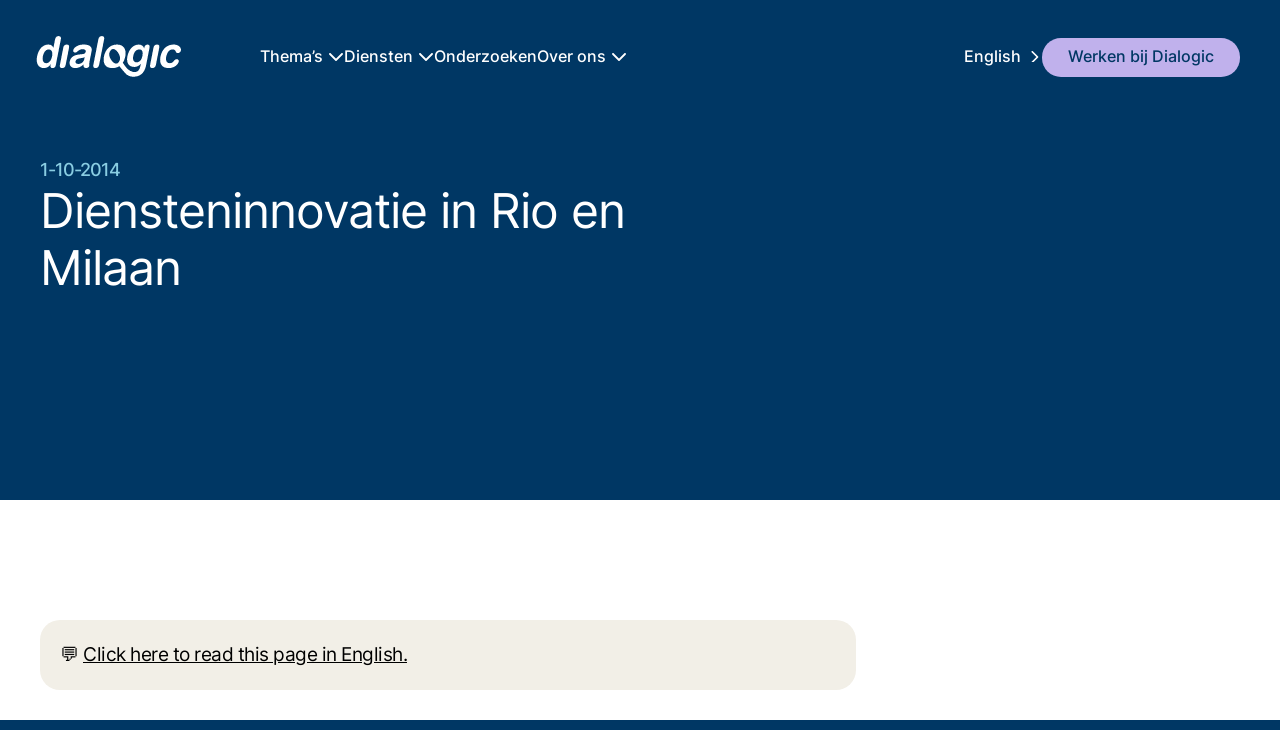

--- FILE ---
content_type: text/html;charset=utf-8
request_url: https://dialogic.nl/2014/10/01/diensteninnovatie-in-rio-en-milaan/
body_size: 50297
content:
<!DOCTYPE html><html  dir="ltr" lang="nl-NL" class="indeling-normaal"><head><meta charset="utf-8"><meta name="viewport" content="width=device-width, initial-scale=1, viewport-fit=cover"><title>Diensteninnovatie in Rio en Milaan • Dialogic</title><link rel="preconnect" href="https://stats.dialogicplatform.com"><style>.throbber[data-v-d9022139]{background-color:transparent;height:100vw;left:0;opacity:0;pointer-events:none;position:fixed;top:0;visibility:hidden;width:100vw;z-index:1000}.throbber.active[data-v-d9022139]{opacity:1;pointer-events:all;transition-delay:.3s;transition-duration:.3s;transition-property:opacity;visibility:visible}.spinner[data-v-d9022139]{background-image:var(--throbber-image);filter:saturate(0) invert();height:64px;left:calc(50% - 32px);opacity:0;opacity:.8;position:fixed;top:150px;transform:scale(.8);transform:scale(1);transition-duration:.2s;transition-duration:.4s;transition-property:opacity,transform;transition-timing-function:ease-out;width:64px;z-index:1000}</style><style>nav[data-v-34720171]{display:flex;flex-direction:column;margin-bottom:0;padding:30px;padding-left:var(--margin-horizontal);padding-right:var(--margin-horizontal);padding-top:max(env(safe-area-inset-top,0px),30px);position:fixed;top:0;transition-property:padding-top,padding-bottom,margin-bottom;-webkit-user-select:none;-moz-user-select:none;user-select:none;width:100%;z-index:100;--logo-width:165px;--logo-padding:70px;background-color:var(--color-top);overflow:hidden;--logo-offset:15px;--color-nav-line:hsla(0,0%,100%,.15)}nav .primary li.right[data-v-34720171]{background:var(--color-alternate-light);border-radius:var(--border-radius)}nav .primary li.right[data-v-34720171]:hover{background-color:var(--color-button-hover)}nav .primary li.right a[data-v-34720171]{color:var(--color-top-alternate)!important;padding:8px 26px 7px!important}nav .primary li.right a[data-v-34720171]:hover{text-decoration:none}nav[data-v-34720171]>*{z-index:1}@media(scripting:none){nav[data-v-34720171]{backdrop-filter:brightness(80%) blur(50px);-webkit-backdrop-filter:brightness(80%) blur(50px);border-bottom:none;box-shadow:none}}nav div.logo[data-v-34720171]{background-color:var(--color-top-text);display:block;height:47px;margin-top:2px;-webkit-mask:url(/_nuxt/logo.ErRgWXMn.svg);mask:url(/_nuxt/logo.ErRgWXMn.svg);transition-duration:.2s;transition-property:background;transition-timing-function:ease-in-out;width:147px}@media(forced-colors:active){nav div.logo[data-v-34720171],nav div.logo[data-v-34720171]:hover{background-image:url(/_nuxt/logo.ErRgWXMn.svg)!important;background-size:auto auto;filter:saturate(0) brightness(5);-webkit-mask:none!important;mask:none!important}}@media(pointer:fine){div.logo[data-v-34720171]:hover{animation-delay:3s;animation-duration:10s;animation-iteration-count:1;animation-name:gradient-34720171;animation-timing-function:ease-in-out;background-image:linear-gradient(-33deg,var(--color-top-text) 50%,#fdcc00 60%,var(--color-top-text) 70%);background-size:600% 600%}}nav .primary ul[data-v-34720171]{gap:38px;height:100%}nav .primary .primary-expander[data-v-34720171]{flex-grow:1;margin-left:var(--logo-padding);width:calc(100% - var(--logo-padding))}nav .secondary[data-v-34720171] ul li{line-height:2.2em}nav .primary a.go-home[data-v-34720171]{flex-shrink:0;margin-left:calc(var(--logo-offset)*-1);margin-top:0;padding:3px 10px;width:var(--logo-width)}nav .primary[data-v-34720171]{display:flex;justify-items:center;margin-left:auto;margin-right:auto;max-width:calc(var(--max-width));position:relative;width:100%}nav .primary ul[data-v-34720171]{align-items:center;display:flex}nav .primary ul li[data-v-34720171]{display:inline-block}nav .primary ul li[data-v-34720171],nav .secondary[data-v-34720171] ul li{color:var(--color-text);font-size:16px;font-weight:500}nav .expander[data-v-34720171]{display:grid;grid-template-rows:1fr;margin-left:-20px;max-height:0;overflow:hidden;padding-left:20px}nav.open .expander[data-v-34720171]{grid-template-rows:1fr;max-height:100vh;transition-duration:.4s;transition-property:max-height;transition-timing-function:ease-in}@media(prefers-reduced-motion:reduce){nav.open .expander[data-v-34720171]{transition-property:none!important}}nav .secondary[data-v-34720171]{display:flex;flex-direction:column;justify-content:space-around;margin-left:auto;margin-right:auto;margin-top:30px;max-width:calc(var(--max-width));overflow:visible;width:100%}nav .secondary[data-v-34720171] ul{color:var(--color-text);-moz-column-width:220px;column-width:220px;margin-left:calc(var(--logo-width) + var(--logo-padding) - var(--logo-offset));margin-right:auto;max-width:61%;overflow:visible;width:100%}nav .secondary[data-v-34720171] h2{color:var(--color-top-text);font-size:12pt;margin-bottom:25px;margin-left:calc(var(--logo-width) + var(--logo-padding) - var(--logo-offset));margin-right:auto;margin-top:25px;max-width:61%;overflow:visible;width:100%}nav .secondary[data-v-34720171] ul li{list-style-type:none;overflow:visible;padding:0}nav .secondary[data-v-34720171] ul li a{cursor:pointer}nav[data-v-34720171] a{color:var(--color-top-text);display:inline-block;overflow:hidden;text-decoration:none;text-overflow:ellipsis;transition-property:color;white-space:nowrap}nav .primary a[data-v-34720171]{flex-shrink:0}nav[data-v-34720171] a:hover,nav button[data-v-34720171]:hover{text-decoration:underline}li.current a[data-v-34720171]{background-color:#fff3;border-radius:var(--border-radius);margin:-10px -16px;padding:10px 16px}.primary li:not(.right) a.router-link-active[data-v-34720171]:not(.go-home){background-color:#ffffff1a;border-radius:var(--border-radius);margin:-10px -16px!important;padding:10px 16px!important}.secondary[data-v-34720171] a.router-link-active{background-color:#ffffff1a;border-radius:var(--border-radius)}.secondary[data-v-34720171] li:not(.right) a.router-link-active{margin:-5px -16px;padding:5px 16px}.right a.router-link-active[data-v-34720171]{background-color:transparent!important}nav[data-v-34720171]:not(.isAtTop){border-bottom:1px solid var(--color-line);margin-bottom:40px;padding-bottom:13px;padding-top:max(env(safe-area-inset-top,0px),13px)}:root nav.open[data-v-34720171],:root nav[data-v-34720171]:not(.isAtTop){border-bottom:1px solid var(--color-nav-line)}:root nav.open[data-v-34720171]{background-color:var(--color-top-darker);transition-duration:.3s;transition-property:background-color}nav button[data-v-34720171]{background:transparent;border:none;cursor:pointer}nav a.alternative[data-v-34720171]:after{-webkit-mask:url("data:image/svg+xml;charset=utf-8,%3Csvg xmlns='http://www.w3.org/2000/svg' viewBox='0 0 320 512'%3E%3C!--!Font Awesome Free 6.5.2 by @fontawesome - https://fontawesome.com License - https://fontawesome.com/license/free Copyright 2024 Fonticons, Inc.--%3E%3Cpath d='M310.6 233.4c12.5 12.5 12.5 32.8 0 45.3l-192 192c-12.5 12.5-32.8 12.5-45.3 0s-12.5-32.8 0-45.3L242.7 256 73.4 86.6c-12.5-12.5-12.5-32.8 0-45.3s32.8-12.5 45.3 0l192 192z'/%3E%3C/svg%3E");mask:url("data:image/svg+xml;charset=utf-8,%3Csvg xmlns='http://www.w3.org/2000/svg' viewBox='0 0 320 512'%3E%3C!--!Font Awesome Free 6.5.2 by @fontawesome - https://fontawesome.com License - https://fontawesome.com/license/free Copyright 2024 Fonticons, Inc.--%3E%3Cpath d='M310.6 233.4c12.5 12.5 12.5 32.8 0 45.3l-192 192c-12.5 12.5-32.8 12.5-45.3 0s-12.5-32.8 0-45.3L242.7 256 73.4 86.6c-12.5-12.5-12.5-32.8 0-45.3s32.8-12.5 45.3 0l192 192z'/%3E%3C/svg%3E");-webkit-mask-position:0 4px;mask-position:0 4px;-webkit-mask-repeat:no-repeat;mask-repeat:no-repeat;-webkit-mask-size:16px 14px;mask-size:16px 14px}nav a.alternative[data-v-34720171]:after,nav a.has-submenu[data-v-34720171]:after{background-color:var(--color-top-text);content:"";display:inline-block;height:16px;line-height:10px;margin-left:5px;width:16px}nav a.has-submenu[data-v-34720171]:after{-webkit-mask:url("data:image/svg+xml;charset=utf-8,%3Csvg xmlns='http://www.w3.org/2000/svg' height='1em' viewBox='0 0 512 512'%3E%3C!--! Font Awesome Free 6.4.2 by @fontawesome - https://fontawesome.com License - https://fontawesome.com/license (Commercial License) Copyright 2023 Fonticons, Inc.--%3E%3Cpath fill='%23003764' d='M233.4 406.6c12.5 12.5 32.8 12.5 45.3 0l192-192c12.5-12.5 12.5-32.8 0-45.3s-32.8-12.5-45.3 0L256 338.7 86.6 169.4c-12.5-12.5-32.8-12.5-45.3 0s-12.5 32.8 0 45.3l192 192z'/%3E%3C/svg%3E");mask:url("data:image/svg+xml;charset=utf-8,%3Csvg xmlns='http://www.w3.org/2000/svg' height='1em' viewBox='0 0 512 512'%3E%3C!--! Font Awesome Free 6.4.2 by @fontawesome - https://fontawesome.com License - https://fontawesome.com/license (Commercial License) Copyright 2023 Fonticons, Inc.--%3E%3Cpath fill='%23003764' d='M233.4 406.6c12.5 12.5 32.8 12.5 45.3 0l192-192c12.5-12.5 12.5-32.8 0-45.3s-32.8-12.5-45.3 0L256 338.7 86.6 169.4c-12.5-12.5-32.8-12.5-45.3 0s-12.5 32.8 0 45.3l192 192z'/%3E%3C/svg%3E");-webkit-mask-position:0 2px;mask-position:0 2px;-webkit-mask-size:16px 16px;mask-size:16px 16px}nav button.hamburger[data-v-34720171]{background-color:var(--color-top-text);border-radius:0;display:none;height:24px;margin-left:auto;margin-right:0;-webkit-mask:url("data:image/svg+xml;charset=utf-8,%3Csvg xmlns='http://www.w3.org/2000/svg' viewBox='4 4 16 20'%3E%3Cpath d='M19 12.75H5a.75.75 0 0 1 0-1.5h14a.75.75 0 0 1 0 1.5M19 8.25H5a.75.75 0 0 1 0-1.5h14a.75.75 0 0 1 0 1.5M19 17.25H5a.75.75 0 0 1 0-1.5h14a.75.75 0 0 1 0 1.5'/%3E%3C/svg%3E");mask:url("data:image/svg+xml;charset=utf-8,%3Csvg xmlns='http://www.w3.org/2000/svg' viewBox='4 4 16 20'%3E%3Cpath d='M19 12.75H5a.75.75 0 0 1 0-1.5h14a.75.75 0 0 1 0 1.5M19 8.25H5a.75.75 0 0 1 0-1.5h14a.75.75 0 0 1 0 1.5M19 17.25H5a.75.75 0 0 1 0-1.5h14a.75.75 0 0 1 0 1.5'/%3E%3C/svg%3E");-webkit-mask-position:top left;mask-position:top left;-webkit-mask-repeat:no-repeat;mask-repeat:no-repeat;-webkit-mask-size:24px 24px;mask-size:24px 24px;position:absolute;right:12px;top:14.5px;transition-property:top;width:24px}nav.open button.hamburger[data-v-34720171]{-webkit-mask-image:url("data:image/svg+xml;charset=utf-8,%3Csvg xmlns='http://www.w3.org/2000/svg' viewBox='4 4 16 20'%3E%3Cpath d='m13.06 12 4.42-4.42a.75.75 0 1 0-1.06-1.06L12 10.94 7.58 6.52a.75.75 0 0 0-1.06 1.06L10.94 12l-4.42 4.42a.75.75 0 0 0 0 1.06.75.75 0 0 0 1.06 0L12 13.06l4.42 4.42a.75.75 0 0 0 1.06 0 .75.75 0 0 0 0-1.06Z'/%3E%3C/svg%3E");mask-image:url("data:image/svg+xml;charset=utf-8,%3Csvg xmlns='http://www.w3.org/2000/svg' viewBox='4 4 16 20'%3E%3Cpath d='m13.06 12 4.42-4.42a.75.75 0 1 0-1.06-1.06L12 10.94 7.58 6.52a.75.75 0 0 0-1.06 1.06L10.94 12l-4.42 4.42a.75.75 0 0 0 0 1.06.75.75 0 0 0 1.06 0L12 13.06l4.42 4.42a.75.75 0 0 0 1.06 0 .75.75 0 0 0 0-1.06Z'/%3E%3C/svg%3E");transition-duration:2s;transition-property:top,-webkit-mask-image;transition-property:top,mask-image;transition-property:top,mask-image,-webkit-mask-image}nav button img[data-v-34720171]{height:18px;line-height:21px;width:18px}nav button[data-v-34720171]{margin:0 0 0 10px;padding:10px}@keyframes gradient-34720171{0%{background-position:0 0}50%{background-position:100% 50%}to{background-position:0 50%}}@media screen and (max-width:800px){nav[data-v-34720171]{padding:max(env(safe-area-inset-top,0px),10px) 10px 30px}nav[data-v-34720171]:not(.isAtTop){padding-top:max(env(safe-area-inset-top,0px),10px)}nav button.hamburger[data-v-34720171]{display:block!important;margin-right:0!important;top:20px!important}nav img.logo[data-v-34720171]{height:auto!important;width:auto!important}nav .primary ul[data-v-34720171]{padding-left:max(env(safe-area-inset-left,0px),15px);padding-right:max(env(safe-area-inset-right,0px),15px)}nav .primary a.go-home[data-v-34720171]{margin-bottom:0;margin-left:0!important;margin-top:4px;width:auto}nav .secondary[data-v-34720171]{box-sizing:border-box;padding-left:var(--margin-horizontal)}nav .secondary[data-v-34720171] ul{-moz-column-width:auto;column-width:auto;margin-left:0;max-width:100%;width:100%!important}nav img.logo[style][data-v-34720171]{height:32px!important;transition-property:height;width:auto!important}nav.open .expander[data-v-34720171]{transition:none!important}}@media screen and (max-width:1100px){nav button.hamburger[data-v-34720171]{display:block!important}nav .primary>.primary-expander[data-v-34720171]{display:flex!important;flex-grow:1;margin:-10px -20px;max-height:0;overflow:hidden;padding:10px 20px}nav.open .primary>.primary-expander[data-v-34720171]{max-height:100vh;transition-duration:.4s;transition-property:max-height;width:100%}li.spacer[data-v-34720171]{display:none!important}nav .primary ul[data-v-34720171]{gap:25px}nav.open .primary[data-v-34720171]{flex-direction:column}nav.open .primary .current a[data-v-34720171]{width:calc(100% + 32px)}nav.open .primary>a[data-v-34720171]{margin-right:50px}nav.open.current .primary ul li[data-v-34720171]:not(.current){display:none}nav .secondary[data-v-34720171]{justify-content:flex-start;margin-top:20px}nav:not(.open) .primary ul[data-v-34720171]{display:none}nav .primary ul[data-v-34720171]{margin-left:0!important}nav .secondary[data-v-34720171] ul{-moz-column-width:260px;column-width:260px;margin-left:0;max-width:100%!important}nav .secondary[data-v-34720171] ul.languages,nav .secondary[data-v-34720171] ul.view-modes{-moz-column-width:120px;column-width:120px}nav.open .primary ul[data-v-34720171]{align-items:flex-start;display:flex;flex-direction:column;margin-top:20px}nav.open .primary ul>li[data-v-34720171]{display:block;margin-left:0}nav.open .primary ul li.current[data-v-34720171]{width:100%}nav.open .primary ul li[data-v-34720171]:not(.right):has(a.router-link-active){width:100%}nav img.logo[style][data-v-34720171]{height:45px!important;width:auto!important}nav .secondary[data-v-34720171] h2{margin-left:0}}</style><style>.text[data-v-8b8c8750]:last-child{min-height:50vh}input[class=search][data-v-8b8c8750]::-moz-placeholder{color:#fffc}input[class=search][data-v-8b8c8750]::placeholder{color:#fffc}</style><style>footer[data-v-ec01a41d]{align-items:flex-start;background-color:var(--color-footer);color:var(--color-footer-text);grid-column-end:right-end;grid-column-start:left-start;margin-left:env(safe-area-inset-left,20px);margin-right:env(safe-area-inset-right,0);padding-bottom:30px;padding-top:80px;row-gap:var(--grid-gap);width:100%}footer.top .contact[data-v-ec01a41d]{color:var(--color-footer-text-light);line-height:1.2em;text-align:right}footer.top .contact a[data-v-ec01a41d]{color:var(--color-footer-text-light);text-decoration:none}footer.top .contact a[data-v-ec01a41d]:hover{text-decoration:underline}footer.top>div[data-v-ec01a41d]{display:grid;grid-column-end:right-end;grid-column-start:left-start;grid-template-columns:2fr 1fr}@media(max-width:800px){footer.top>div[data-v-ec01a41d]{grid-template-columns:1fr;margin-bottom:20px;row-gap:20px}footer.top .contact[data-v-ec01a41d]{text-align:left!important}}footer.top>div p[data-v-ec01a41d]{margin-bottom:5px}footer h2[data-v-ec01a41d]{color:var(--color-footer-text-light);font-size:16px;font-weight:500;letter-spacing:-1px;line-height:20.8px;margin-bottom:20px}footer.bottom[data-v-ec01a41d]{background-color:var(--color-top-darker);padding-bottom:20px;padding-top:20px}footer.bottom ul[data-v-ec01a41d]{display:flex;gap:10px;grid-column-end:right-end;grid-column-start:left-start;justify-content:space-between;margin-left:env(safe-area-inset-left,0);margin-right:env(safe-area-inset-right,0);padding:0}footer ul li[data-v-ec01a41d]{display:inline;overflow:hidden;padding:10px 0;text-align:left;text-overflow:ellipsis;white-space:nowrap;white-space:wrap}footer ul li a[data-v-ec01a41d]{color:var(--color-footer-text);text-decoration:none}footer ul li a[data-v-ec01a41d]:hover{text-decoration:underline}footer[data-v-ec01a41d] a.action{border-color:var(--color-footer-text-light);color:var(--color-footer-text-light)}@media screen and (max-width:1000px){footer ul[data-v-ec01a41d]{flex-direction:column}}</style><style>article[data-v-1917fc6f]{align-items:center;display:grid;flex-direction:row;gap:20px;grid-template-columns:1fr minmax(100px,min-content);padding-bottom:40px!important}a.action[data-v-1917fc6f]{background-color:transparent;border:1px solid var(--color-light);border-radius:20px;color:var(--color-light);cursor:pointer;display:inline-block;font-size:16px;font-weight:500;line-height:1.2em;overflow:hidden;padding:8px 18px;position:relative;text-align:center;text-decoration:none;text-overflow:ellipsis;-webkit-user-select:none;-moz-user-select:none;user-select:none;white-space:nowrap}a.action[data-v-1917fc6f]:hover{background-color:var(--color-top-text)!important;color:var(--color-top)!important}</style><style>main[data-v-48fa4425]{display:flex;flex-direction:column}main[data-v-48fa4425]>header+article.interview{padding-top:180px!important}main[data-v-48fa4425]>header+section.news{padding-top:100px!important}main[data-v-48fa4425]>:not(:first-child){padding-bottom:80px;padding-top:50px}main[data-v-48fa4425]>:not(:first-child).heading+article{padding-top:0}main[data-v-48fa4425]>:nth-child(2):not(.filter){padding-top:120px}main[data-v-48fa4425]>:first-child{z-index:3}main[data-v-48fa4425]>.contactpersoon:last-child{padding-bottom:150px!important}main[data-v-48fa4425]>.slogan+.text{padding-top:0!important}</style><style>header.hero[data-v-2aeea304]{background-color:var(--color-top);color:var(--color-top-text);font-size:var(--font-size-body);grid-template-rows:minmax(var(--min-hero-height),min-content);transition-duration:.5s;transition-property:grid-template-rows;transition-timing-function:ease-out;width:100%;--color-text:var(--color-top-text);--color-link:var(--color-top-text)}header.hero.short[data-v-2aeea304]{margin-bottom:40px;min-height:0!important}header.hero.short>.right[data-v-2aeea304]{grid-column-end:right-end;grid-column-start:left-start;max-width:700px}header.hero>.right[data-v-2aeea304]{display:flex;flex-direction:column;grid-column-end:right-end;grid-column-start:right-start;height:100%;overflow:hidden;padding-bottom:80px;padding-top:40px;width:100%}header.hero>.right[data-v-2aeea304] .excerpt{font-size:20px;font-weight:400;letter-spacing:-.83px;line-height:1.4em;max-width:var(--max-text-column-width);opacity:.7}header.hero>.left[data-v-2aeea304]{border-radius:var(--border-radius);display:grid;grid-column-end:left-end;grid-column-start:left-start;margin-bottom:calc(var(--border-radius)*-1 - 20px);max-height:500px;overflow:hidden}header.hero .right[data-v-2aeea304] h2{color:var(--color-light);font-size:18px;font-weight:500;letter-spacing:-1px;line-height:20.8px;margin-bottom:2px}header.hero .right[data-v-2aeea304] h1{font-size:48px;font-weight:400;letter-spacing:-1px;line-height:57.6px;margin-bottom:12px;max-width:100%;overflow:hidden;text-wrap:balance;white-space:wrap}header.hero .right[data-v-2aeea304] blockquote{font-size:42px;font-weight:400;letter-spacing:-1px;line-height:1.2em;margin-bottom:12px;margin-top:12px!important;max-width:var(--max-text-column-width);overflow:hidden;text-wrap:pretty;white-space:wrap}header.hero .right[data-v-2aeea304] h1 em{font-family:var(--font-emphasis);font-style:italic}header.hero .right[data-v-2aeea304] blockquote{color:var(--color-text);font-family:var(--font-emphasis);font-style:italic;margin:0 0 15px;padding:0}:root.indeling-breed header.hero .left[data-v-2aeea304]{margin-bottom:calc(var(--wide-image-height)*-1 + var(--border-radius)*4);order:1}:root.indeling-breed header.hero .right[data-v-2aeea304]{margin-left:auto;margin-right:auto;max-width:var(--max-text-column-width);order:0}:root.indeling-breed header.hero[data-v-2aeea304]{grid-template-rows:auto}:root.indeling-breed header.hero .left[data-v-2aeea304] aside{height:calc(var(--wide-image-height) + 43px);max-height:calc(var(--wide-image-height) + 43px)}</style><style>.inner[data-v-255ce1a0]{font-weight:400;grid-column-end:right-end;grid-column-start:right-start;max-width:var(--max-text-column-width)}:root.indeling-breed .inner[data-v-255ce1a0],:root.indeling-project .inner[data-v-255ce1a0]{margin-left:auto;margin-right:auto}:root.indeling-breed .text[data-v-255ce1a0]{padding-top:calc(var(--wide-image-height) - var(--border-radius))}.inner[data-v-255ce1a0],.inner[data-v-255ce1a0] *{font-size:var(--font-size-body);letter-spacing:-.5px;line-height:30.4px}.inner[data-v-255ce1a0] :is(blockquote,cite){font-size:36px;letter-spacing:-.5px}.inner[data-v-255ce1a0] :is(h2,h3,h4){font-size:27px;font-weight:600;letter-spacing:-.8px;line-height:35.1px}.inner[data-v-255ce1a0] a:not(.action){color:inherit!important}.inner[data-v-255ce1a0] ol,.inner[data-v-255ce1a0] ul{margin-top:20px}.inner[data-v-255ce1a0] p+ol,.inner[data-v-255ce1a0] p+ul{margin-top:0}.inner[data-v-255ce1a0] ul li::marker{color:var(--color-bullet-point)}.inner[data-v-255ce1a0] ol li::marker{color:var(--color-bullet-point)}.inner[data-v-255ce1a0] b,.inner[data-v-255ce1a0] li b:first-child,.inner[data-v-255ce1a0] li strong:first-child,.inner[data-v-255ce1a0] strong{color:var(--color-text-heading)}.alignLeft .inner[data-v-255ce1a0]{grid-column-end:right-end;grid-column-start:left-start;max-width:68%}@media(max-width:800px){.alignLeft .inner[data-v-255ce1a0]{max-width:100vw!important}}:root.indeling-project .inner[data-v-255ce1a0],:root:not(.indeling-normaal) .inner[data-v-255ce1a0]{grid-column-end:right-end;grid-column-start:left-start;padding-left:0}:root.indeling-project .inner[data-v-255ce1a0]{padding-right:0}.slogan-left[data-v-255ce1a0]{color:var(--color-text-heading);font-size:var(--line-height-main);font-size:var(--font-size-body);font-weight:500;grid-column-end:left-end;grid-column-start:left-start;letter-spacing:-.5px;text-align:right;text-wrap:balance}.flip .slogan-left[data-v-255ce1a0]{grid-column-end:right-end;grid-column-start:right-start;max-width:350px;text-align:left}[data-v-255ce1a0] p ol,[data-v-255ce1a0] p ul{font-size:1em}[data-v-255ce1a0] h2{margin-bottom:20px;margin-top:30px}[data-v-255ce1a0] h3{font-size:22px!important;margin-bottom:10px;margin-top:20px}[data-v-255ce1a0] a:not(.action)[href]:not([href*="dialogic.nl"]):not([href^="/"]):not([href^="#"]):not([href^="javascript:"]):after{background-image:url("data:image/svg+xml;charset=utf-8,%3Csvg xmlns='http://www.w3.org/2000/svg' width='512' height='512' viewBox='5 5 120 120'%3E%3Cpath fill='%23bbe0e3' d='M124 8v36c0 2.211-1.789 4-4 4s-4-1.789-4-4V17.656L58.828 74.828C58.047 75.609 57.023 76 56 76s-2.047-.391-2.828-1.172a3.997 3.997 0 0 1 0-5.656L110.344 12H84c-2.211 0-4-1.789-4-4s1.789-4 4-4h36c2.211 0 4 1.789 4 4m-16 104V64c0-2.211-1.789-4-4-4s-4 1.789-4 4v48c0 2.207-1.793 4-4 4H16c-2.207 0-4-1.793-4-4V32c0-2.207 1.793-4 4-4h48c2.211 0 4-1.789 4-4s-1.789-4-4-4H16C9.383 20 4 25.383 4 32v80c0 6.617 5.383 12 12 12h80c6.617 0 12-5.383 12-12'/%3E%3C/svg%3E");background-position:50%;background-repeat:no-repeat;background-size:.8em .8em;content:"";display:inline-block;height:.8em;line-height:var(--line-height-main);padding-left:10px;vertical-align:center;width:.9em}[data-v-255ce1a0] blockquote{color:var(--color-text);font-family:var(--font-emphasis);font-size:36px!important;letter-spacing:-1px;line-height:1.4em!important;margin-bottom:40px;margin-left:40px;margin-top:40px;max-width:var(--max-text-column-width);text-wrap:balance}[data-v-255ce1a0] img,[data-v-255ce1a0] picture{border-radius:var(--border-radius);display:block;margin-bottom:40px!important;margin-left:auto;margin-right:auto;margin-top:40px!important;max-width:80%!important;-o-object-fit:scale-down;object-fit:scale-down;width:inherit!important}[data-v-255ce1a0] h2:not(:first-child),[data-v-255ce1a0] h3:not(:first-child){margin-top:50px}[data-v-255ce1a0] h2:first-child,[data-v-255ce1a0] h3:first-child{margin-top:0}[data-v-255ce1a0] h2,[data-v-255ce1a0] h3{font-weight:500;letter-spacing:-1px}[data-v-255ce1a0] h2 em{font-family:var(--font-emphasis)}[data-v-255ce1a0] p ul{margin-top:1em}[data-v-255ce1a0] p{margin-bottom:1em}[data-v-255ce1a0] p+ul{margin-top:0}[data-v-255ce1a0] ul{margin-top:1em}[data-v-255ce1a0] .gallery{display:grid;gap:20px;grid-template-columns:repeat(auto-fit,minmax(200px,1fr));width:100%}[data-v-255ce1a0] .gallery *{height:100%;-o-object-fit:cover;object-fit:cover;width:100%}[data-v-255ce1a0] .gallery br{display:none}[data-v-255ce1a0] ul.cards{display:grid;gap:20px;grid-template-columns:repeat(auto-fill,minmax(300px,1fr));margin:0;padding:0}[data-v-255ce1a0] ul.cards>li{background-color:var(--color-card);border-radius:var(--border-radius);list-style-type:none;margin:0;padding:var(--border-radius)}[data-v-255ce1a0] h1 b,[data-v-255ce1a0] h1 strong,[data-v-255ce1a0] h2 b,[data-v-255ce1a0] h2 strong,[data-v-255ce1a0] h3 b,[data-v-255ce1a0] h3 strong{font-weight:inherit!important}</style><style>.machine-translated[data-v-d6d7d197]{background-color:var(--color-card);border-radius:calc(var(--border-radius)/2);margin-bottom:25px;margin-top:0;padding:calc(var(--border-radius)/2)!important}.machine-translated p[data-v-d6d7d197]{margin-bottom:0}.machine-translated p+p[data-v-d6d7d197]{margin-top:1em}</style><style>.news[data-v-7fb6d2a1]{background-color:var(--color-background);padding-top:0!important;row-gap:120px}.news .show-all-after[data-v-7fb6d2a1]{display:none}.news .four[data-v-7fb6d2a1]{border-top:1px solid var(--color-line)}.news>article[data-v-7fb6d2a1]:nth-child(odd) picture{height:360px}.news>article[data-v-7fb6d2a1]:nth-child(2n) picture{height:480px}:root.indeling-breed .news[data-v-7fb6d2a1]{display:flex;justify-content:center}.news article[data-v-7fb6d2a1]{gap:17px}.news article[data-v-7fb6d2a1],.news article>div[data-v-7fb6d2a1]{display:flex;flex-direction:column}.news article>div[data-v-7fb6d2a1]{gap:10px}.news article a[data-v-7fb6d2a1]:hover{text-decoration:underline}.news article h2[data-v-7fb6d2a1],.news>article h2 a[data-v-7fb6d2a1]{color:var(--color-title)}.news article h2[data-v-7fb6d2a1]{font-size:21px;font-weight:500;letter-spacing:-1px;line-height:25.2px}.news .four article[data-v-7fb6d2a1]{min-height:250px;padding:50px 20px 20px}.news .four article[data-v-7fb6d2a1]:not(:first-child){border-left:1px solid var(--color-line)}.news .four article:first-child h2[data-v-7fb6d2a1]{color:var(--color-title)}.news .four article h2[data-v-7fb6d2a1]{color:#003764cc;font-size:22px}.news article h3[data-v-7fb6d2a1]{color:var(--color-subtitle);font-size:16px;font-weight:500;letter-spacing:-1px;line-height:20.8px}.news>article[data-v-7fb6d2a1]:nth-child(odd){grid-column-end:left-end;grid-column-start:left-start}.news>article[data-v-7fb6d2a1]:nth-child(2n){grid-column-end:right-end;grid-column-start:right-start}.news article[data-v-7fb6d2a1] img{transition-duration:.3s;transition-property:transform;transition-timing-function:ease-in-out}.news article[data-v-7fb6d2a1]:hover img{transform:scale(1.1)}.four.center[data-v-7fb6d2a1]{gap:0}.four.center article[data-v-7fb6d2a1]{text-align:center}</style><link rel="stylesheet" href="/_nuxt/entry.DBiLfieN.css" crossorigin><link rel="stylesheet" href="/_nuxt/Aside.D4mOFyce.css" crossorigin><link rel="stylesheet" href="/_nuxt/Slogan.CCMmSA-9.css" crossorigin><link rel="stylesheet" href="/_nuxt/Contactpersoon.DfuiJa98.css" crossorigin><link rel="stylesheet" href="/_nuxt/Slider.DGEFHKPV.css" crossorigin><link rel="stylesheet" href="/_nuxt/Referenties.BFzXOkaL.css" crossorigin><link rel="modulepreload" as="script" crossorigin href="/_nuxt/CXqks8Bv.js"><link rel="modulepreload" as="script" crossorigin href="/_nuxt/DzZBv8wU.js"><link rel="modulepreload" as="script" crossorigin href="/_nuxt/BeqwRWZ-.js"><link rel="modulepreload" as="script" crossorigin href="/_nuxt/BPv_z1kx.js"><link rel="modulepreload" as="script" crossorigin href="/_nuxt/CP4TopR3.js"><link rel="modulepreload" as="script" crossorigin href="/_nuxt/BHDsP-Fy.js"><link rel="modulepreload" as="script" crossorigin href="/_nuxt/BJQz6Sh4.js"><link rel="modulepreload" as="script" crossorigin href="/_nuxt/SfD0MZD5.js"><link rel="modulepreload" as="script" crossorigin href="/_nuxt/DyiCBnX_.js"><link rel="preload" as="fetch" fetchpriority="low" crossorigin="anonymous" href="/_nuxt/builds/meta/67e1fb25-ca60-40fa-9241-efc8f044a204.json"><script type="module" src="/_nuxt/CXqks8Bv.js" crossorigin></script><link rel="prefetch" as="image" type="image/svg+xml" href="/_nuxt/logo.ErRgWXMn.svg"><link rel="prefetch" as="image" type="image/png" href="/_nuxt/loading-light.CIGE0TPK.png"><meta name="apple-mobile-web-app-capable" content="yes"><meta name="mobile-web-app-capable" content="yes"><meta name="apple-mobile-web-app-title" content="Dialogic"><meta name="apple-mobile-web-app-status-bar-style" content="black-translucent"><meta name="author" content="Dialogic innovatie & interactie"><meta name="generator" content="Dialogic CMS"><meta name="designer" content="Tommy van der Vorst"><meta name="color-scheme" content="light"><link rel="alternate" type="application/rss+xml" title="RSS" href="/rss.xml"><link rel="shortcut icon" href="/favicon.ico"><link rel="copyright" href="/license.txt" title="Licensing information"><link rel="alternate" hreflang="en-GB" href="/en/2014/10/01/diensteninnovatie-in-rio-en-milaan/"><link rel="alternate" hreflang="de-DE" href="/de/2014/10/01/diensteninnovatie-in-rio-en-milaan/"><link rel="alternate" hreflang="af-ZA" href="/af/2014/10/01/diensteninnovatie-in-rio-en-milaan/"><link rel="alternate" hreflang="fr-FR" href="/fr/2014/10/01/diensteninnovatie-in-rio-en-milaan/"><link rel="alternate" hreflang="it-IT" href="/it/2014/10/01/diensteninnovatie-in-rio-en-milaan/"><link rel="alternate" hreflang="es-ES" href="/es/2014/10/01/diensteninnovatie-in-rio-en-milaan/"><link rel="alternate" hreflang="dk-DK" href="/dk/2014/10/01/diensteninnovatie-in-rio-en-milaan/"><link rel="alternate" hreflang="no-NO" href="/no/2014/10/01/diensteninnovatie-in-rio-en-milaan/"><link rel="alternate" hreflang="sv-SE" href="/sv/2014/10/01/diensteninnovatie-in-rio-en-milaan/"><meta property="og:title" content="Diensteninnovatie in Rio en Milaan"><meta property="og:type" content="website"><meta property="og:locale" content="nl-NL"><meta name="twitter:card" content="summary_large_image"><link rel="canonical" href="https://dialogic.nl/2014/10/01/diensteninnovatie-in-rio-en-milaan/"><meta property="og:url" content="https://dialogic.nl/2014/10/01/diensteninnovatie-in-rio-en-milaan/"></head><body><div id="__nuxt"><!--[--><!----><!----><!----><!----><!----><!----><!----><!----><!----><!----><!----><!----><!----><!--[--><!----><!----><!----><!----><!----><!----><!----><!----><!----><!--]--><div class="throbber" data-v-d9022139><div class="spinner" data-v-d9022139></div></div><nav aria-expanded="false" class="isAtTop" data-v-34720171><div class="primary" data-v-34720171><a href="/" class="go-home" title="Naar de voorpagina" data-v-34720171><!--[--><div class="logo" title="Naar de voorpagina" data-v-34720171></div><!--]--></a><div class="primary-expander" data-v-34720171><ul data-v-34720171><!--[--><!--[--><li class="" data-v-34720171><a class="has-submenu" href="?menu=12569" title="Thema’s" data-v-34720171><span data-v-34720171>Thema’s</span></a></li><!--]--><!--[--><!----><!--]--><!--[--><!----><!--]--><!--[--><!----><!--]--><!--[--><!----><!--]--><!--[--><!----><!--]--><!--[--><!----><!--]--><!--[--><!----><!--]--><!--[--><!----><!--]--><!--[--><!----><!--]--><!--[--><!----><!--]--><!--[--><!----><!--]--><!--[--><!----><!--]--><!--[--><!----><!--]--><!--[--><li class="" data-v-34720171><a class="has-submenu" href="?menu=12570" title="Diensten" data-v-34720171><span data-v-34720171>Diensten</span></a></li><!--]--><!--[--><!----><!--]--><!--[--><!----><!--]--><!--[--><!----><!--]--><!--[--><!----><!--]--><!--[--><!----><!--]--><!--[--><!----><!--]--><!--[--><!----><!--]--><!--[--><li class="" data-v-34720171><a href="/onderzoeken/" class="" title="Onderzoeken" data-v-34720171><!--[--><span data-v-34720171>Onderzoeken</span><!--]--></a></li><!--]--><!--[--><li class="" data-v-34720171><a class="has-submenu" href="?menu=12589" title="Over ons" data-v-34720171><span data-v-34720171>Over ons</span></a></li><!--]--><!--[--><!----><!--]--><!--[--><!----><!--]--><!--[--><!----><!--]--><!--[--><!----><!--]--><!--[--><!----><!--]--><!--[--><!----><!--]--><!--]--><li class="spacer" style="flex:1;" data-v-34720171></li><li data-v-34720171><a class="alternative" href="/en/2014/10/01/diensteninnovatie-in-rio-en-milaan/" hreflang="en-GB" data-v-34720171>English</a></li><!--[--><!--[--><li class="right" data-v-34720171><a href="/werken-bij-dialogic/" class="" data-v-34720171><!--[--><span data-v-34720171>Werken bij Dialogic</span><!--]--></a></li><!--]--><!--]--></ul></div><button type="button" class="hamburger" aria-expanded="false" aria-label="Open/sluit menu" title="Open/sluit menu" data-v-34720171></button></div><div class="expander" data-v-34720171><div class="secondary" data-v-34720171><!----><ul data-v-34720171><!--[--><!--[--><!----><!--]--><!--[--><!----><!--]--><!--[--><!----><!--]--><!--[--><!----><!--]--><!--[--><!----><!--]--><!--[--><!----><!--]--><!--[--><!----><!--]--><!--[--><!----><!--]--><!--[--><!----><!--]--><!--[--><!----><!--]--><!--[--><!----><!--]--><!--[--><!----><!--]--><!--[--><!----><!--]--><!--[--><!----><!--]--><!--[--><!----><!--]--><!--[--><!----><!--]--><!--[--><!----><!--]--><!--[--><!----><!--]--><!--[--><!----><!--]--><!--[--><!----><!--]--><!--[--><!----><!--]--><!--[--><!----><!--]--><!--[--><!----><!--]--><!--[--><!----><!--]--><!--[--><!----><!--]--><!--[--><!----><!--]--><!--[--><!----><!--]--><!--[--><!----><!--]--><!--[--><!----><!--]--><!--[--><!----><!--]--><!--]--></ul></div></div></nav><main class="isAtTop" data-v-8b8c8750 data-v-48fa4425><!--[--><!--[--><!----><!----><header class="hero grid single short" data-v-8b8c8750 data-v-2aeea304><!----><div class="right" data-v-2aeea304><!--[--><!--[--><div data-v-8b8c8750><h2 data-motion="h2" data-motion-before="1" data-v-8b8c8750><span data-v-8b8c8750>1-10-2014</span></h2><!----><!----><h1 data-motion="h1" data-motion-before="1" data-v-8b8c8750>Diensteninnovatie in Rio en Milaan</h1><!----><!----><!----></div><!--]--><!--]--></div></header><!----><article class="grid text alignLeft text" style="background-color:var(--color-background);" data-v-8b8c8750 data-motion="text" data-motion-before="1" data-v-255ce1a0><div class="machine-translated inner" data-v-255ce1a0 data-v-d6d7d197><!----><p data-v-d6d7d197> 💬 <a href="/en/2014/10/01/diensteninnovatie-in-rio-en-milaan/" class="" hreflang="en-GB" data-v-d6d7d197>Click here to read this page in English.</a></p></div><!----><div class="inner" data-v-255ce1a0><!--[--><div data-v-8b8c8750><p class="MsoNormal">In 2012 kwam er een einde aan het door Dialogic-gecoördineerde Pieken-in-de-Delta project ‘United We Stand: Open Diensteninnovatie in de Noordvleugel’. Het in gang gezette onderzoek gaat echter nog altijd door. Afgelopen weken resulteerde dat in een tweetal presentaties.</p>
<p class="MsoNormal">Op uitnodiging van een aantal Braziliaanse hoogleraren heeft Pim den Hertog op maandag 15 september op de ANPAD conferentie een twee-urige sessie gegeven onder de titel <a href="http://dialogiconderzoek.nl/nieuwsbrief/ANPAD%20RIO%20september%202014_Pim.pdf">“Capabilities for Managing Service Innovation</a>. De ANPAD is de grootste jaarlijkse conferentie van managementwetenschappers in Zuid-Amerika. Pim heeft in zijn sessie – gericht op de divisie binnen ANPAD die zich bezig houdt met wetenschap, technologie en innovatie – aandacht besteed aan diensteninnovatie, de resultaten van het <a href="http://diensteninnovatiedashboard.nl/open-diensteninnovatie">Open Diensteninnovatie Project</a> en vooral de introductie van twee nieuwe meetschalen voor het meten van diensteninnovatie en organisatieroutines voor het managen van diensteninnovatie. In Brazilië (en ook Argentinië) bestaat veel belangstelling voor het werk dat Dialogic op het gebied van diensteninnovatie uitvoert en het gebruik van in het bijzonder de twee meetschalen.</p>
<p class="MsoNormal">Daarnaast mocht Matthijs Janssen in Milaan een studie presenteren voor het ‘Strategy Innovation and Enterpreneurship Consortium’ dat gevormd wordt door vijf vooraanstaande Europese business schools. Met behulp van een simulatiestudie en statistische tests gaf Matthijs antwoord op de vraag waarom uitgerekend dienstverleners met veel klantinteractie relatief weinig baat hebben bij het ontwikkelen van vaardigheden om goed naar klantwensen te luisteren.</p>
</div><!--]--></div><!----></article><!----><!----><!----><!----><!----><!----><!----><!----><!----><!----><!----><!----><!----><!----><!----><!----><!----><!----><!----><!----><!--]--><!--]--></main><!--[--><footer class="grid top" data-v-ec01a41d><div data-v-ec01a41d><div style="max-width:500px;" data-v-ec01a41d><h2 data-v-ec01a41d><div data-v-ec01a41d>Blijf op de hoogte</div><div data-v-ec01a41d></div></h2><article class="nieuwsbrief" data-v-ec01a41d data-v-1917fc6f><p data-v-1917fc6f>Ontvang iedere twee maanden onze nieuwsbrief</p><a class="action" href="https://confirmsubscription.com/h/r/81505BE70E6CBF15" target="_blank" noreferer data-v-1917fc6f>Inschrijven</a><p data-v-1917fc6f>Volg onze LinkedIn-pagina</p><a class="action" href="https://www.linkedin.com/company/dialogicinnovatie/" target="_blank" noreferer data-v-1917fc6f>Volgen</a></article></div><div class="contact" data-v-ec01a41d><h2 data-v-ec01a41d>Dialogic innovatie &amp; interactie</h2><p data-v-ec01a41d><a href="https://maps.app.goo.gl/aZeU39zWHMB6NZoB9" target="_new" data-v-ec01a41d>Hooghiemstraplein 33, Utrecht</a></p><p data-v-ec01a41d><a href="tel:+31302150580" data-v-ec01a41d>030-215 05 80</a></p><p data-v-ec01a41d><a href="mailto:info@dialogic.nl" data-v-ec01a41d>info@dialogic.nl</a></p></div></div></footer><footer class="grid bottom" data-v-ec01a41d><ul data-v-ec01a41d><li style="text-align:left;" data-v-ec01a41d><a href="/meta" class="" data-v-ec01a41d><!--[-->©  1998-2026<!--]--></a></li><!--[--><li data-v-ec01a41d><a href="/meta/algemene-voorwaarden/" class="" data-v-ec01a41d><!--[-->Algemene voorwaarden<!--]--></a></li><li data-v-ec01a41d><a href="/meta/privacyverklaring/" class="" data-v-ec01a41d><!--[-->Privacyverklaring<!--]--></a></li><li data-v-ec01a41d><a href="/lopende-onderzoeken/" class="" data-v-ec01a41d><!--[-->Lopende onderzoeken<!--]--></a></li><!--]--></ul></footer><!--]--><!--]--></div><div id="teleports"></div><script>window.__NUXT__={};window.__NUXT__.config={public:{MAIN_MENU_ID:148,RIGHT_MENU_ID:149,FOOTER_MENU_ID:147,HOME_PAGE_ID:4,DEFAULT_LANGUAGE:"nl",MATOMO_ENABLED:true,MATOMO_HOST:"https://stats.dialogicplatform.com",MATOMO_SITE_ID:10,MATOMO_GOAL_MAIL_PERSON:3,MATOMO_GOAL_CALL_PERSON:4,MATOMO_GOAL_CONNECT_PERSON:5,MATOMO_GOAL_APPLY_JOB:6,MATOMO_GOAL_SUBSCRIBE_NEWSLETTER:1,MATOMO_GOAL_CONNECT_COMPANY:7,i18n:{baseUrl:"https://dialogic.nl/",defaultLocale:"nl",rootRedirect:"",redirectStatusCode:302,skipSettingLocaleOnNavigate:false,locales:[{code:"en",language:"en-GB",dir:"ltr"},{code:"nl",language:"nl-NL",dir:"ltr"},{code:"de",language:"de-DE",dir:"ltr"},{code:"af",language:"af-ZA",dir:"ltr"},{code:"fr",language:"fr-FR",dir:"ltr"},{code:"it",language:"it-IT",dir:"ltr"},{code:"es",language:"es-ES",dir:"ltr"},{code:"dk",language:"dk-DK",dir:"ltr"},{code:"no",language:"no-NO",dir:"ltr"},{code:"sv",language:"sv-SE",dir:"ltr"}],detectBrowserLanguage:false,experimental:{localeDetector:"",typedPages:true,typedOptionsAndMessages:false,alternateLinkCanonicalQueries:true,devCache:false,cacheLifetime:"",stripMessagesPayload:false,preload:false,strictSeo:false,nitroContextDetection:true,httpCacheDuration:10},domainLocales:{en:{domain:""},nl:{domain:""},de:{domain:""},af:{domain:""},fr:{domain:""},it:{domain:""},es:{domain:""},dk:{domain:""},no:{domain:""},sv:{domain:""}}}},app:{baseURL:"/",buildId:"67e1fb25-ca60-40fa-9241-efc8f044a204",buildAssetsDir:"/_nuxt/",cdnURL:""}}</script><script type="application/json" data-nuxt-data="nuxt-app" data-ssr="true" id="__NUXT_DATA__">[["ShallowReactive",1],{"data":2,"state":202,"once":226,"_errors":227,"serverRendered":207,"path":229},["ShallowReactive",3],{"GET::/api/wp/v2/menu-items?{\"menus\":148,\"_fields\":\"title,parent,id,url\",\"language\":\"nl\"}":4,"GET::/api/wp/v2/menu-items?{\"menus\":147,\"_fields\":\"title,parent,id,url,slug\",\"language\":\"nl\"}":155,"GET::/api/wp/v2/menu-items?{\"menus\":149,\"_fields\":\"title,parent,id,url\",\"language\":\"nl\"}":173,"GET::/api/wp/v2/posts?{\"slug\":\"diensteninnovatie-in-rio-en-milaan\",\"_fields\":\"id,slug,title,content,date_gmt,acf,template,featured_media,link\",\"language\":\"nl\"}":181,"GET::/api/wp/v2/pages?{\"slug\":\"diensteninnovatie-in-rio-en-milaan\",\"_fields\":\"id,slug,title,content,date_gmt,acf,template,featured_media,link\",\"language\":\"nl\"}":197,"HEAD::/api/wp/v2/?{\"_fields\":\"slug,acf\",\"language\":\"nl\"}":195,"GET::/api/wp/v2/pages?{\"_fields\":\"id,title,date,excerpt,slug,date_gmt,type,featured_media,acf,link\",\"per_page\":6,\"parent\":2786,\"orderby\":\"menu_order\",\"order\":\"asc\",\"language\":\"nl\"}":200},{"items":5,"total":154},[6,12,16,21,26,31,36,41,46,51,56,61,66,71,76,81,85,90,95,100,105,110,115,120,125,130,135,140,144,149],{"id":7,"title":8,"url":10,"parent":11},12569,{"rendered":9},"Thema&#8217;s","https://content.dialogiconderzoek.nl/thema/arbeidsmarkt/",0,{"id":13,"title":14,"url":10,"parent":7},12577,{"rendered":15},"Arbeidsmarkt",{"id":17,"title":18,"url":20,"parent":7},12578,{"rendered":19},"Cultuur en media","https://content.dialogiconderzoek.nl/thema/media-en-cultuur/",{"id":22,"title":23,"url":25,"parent":7},14773,{"rendered":24},"Cybersecurity en -crime","https://content.dialogiconderzoek.nl/thema/cybersecurity/",{"id":27,"title":28,"url":30,"parent":7},12579,{"rendered":29},"Digitale connectiviteit","https://content.dialogiconderzoek.nl/thema/digitale-connectiviteit/",{"id":32,"title":33,"url":35,"parent":7},12580,{"rendered":34},"Digitalisering","https://content.dialogiconderzoek.nl/thema/digitalisering/",{"id":37,"title":38,"url":40,"parent":7},12582,{"rendered":39},"Innovatie","https://content.dialogiconderzoek.nl/thema/innovatie/",{"id":42,"title":43,"url":45,"parent":7},15659,{"rendered":44},"Justitie en veiligheid","https://content.dialogiconderzoek.nl/thema/justitie-en-veiligheid/",{"id":47,"title":48,"url":50,"parent":7},12581,{"rendered":49},"Klimaat en energie","https://content.dialogiconderzoek.nl/thema/klimaat-en-energie/",{"id":52,"title":53,"url":55,"parent":7},12583,{"rendered":54},"Ondernemerschap en mkb","https://content.dialogiconderzoek.nl/thema/ondernemerschap-en-mkb/",{"id":57,"title":58,"url":60,"parent":7},12586,{"rendered":59},"Onderwijs","https://content.dialogiconderzoek.nl/thema/onderwijs/",{"id":62,"title":63,"url":65,"parent":7},15657,{"rendered":64},"Weerbaarheid","https://content.dialogiconderzoek.nl/thema/weerbaarheid/",{"id":67,"title":68,"url":70,"parent":7},12588,{"rendered":69},"Wetenschap en onderzoek","https://content.dialogiconderzoek.nl/thema/wetenschap-en-onderzoek/",{"id":72,"title":73,"url":75,"parent":7},12584,{"rendered":74},"Zorg","https://content.dialogiconderzoek.nl/thema/zorg/",{"id":77,"title":78,"url":80,"parent":11},12570,{"rendered":79},"Diensten","https://content.dialogiconderzoek.nl/dienst/beleidsonderzoek/",{"id":82,"title":83,"url":80,"parent":77},12571,{"rendered":84},"Beleidsonderzoek",{"id":86,"title":87,"url":89,"parent":77},12572,{"rendered":88},"Data- &#038; AI-oplossingen","https://content.dialogiconderzoek.nl/dienst/data-en-ai-oplossingen/",{"id":91,"title":92,"url":94,"parent":77},12574,{"rendered":93},"Dashboards","https://content.dialogiconderzoek.nl/dienst/dashboards/",{"id":96,"title":97,"url":99,"parent":77},14311,{"rendered":98},"Evaluatie en monitoring","https://content.dialogiconderzoek.nl/dienst/evaluatie-en-monitoring/",{"id":101,"title":102,"url":104,"parent":77},12575,{"rendered":103},"Infographics en visualisaties","https://content.dialogiconderzoek.nl/dienst/infographics-en-visualisaties/",{"id":106,"title":107,"url":109,"parent":77},14521,{"rendered":108},"Inzet AI bij overheden","https://content.dialogiconderzoek.nl/dienst/ai-voor-overheden/",{"id":111,"title":112,"url":114,"parent":77},12576,{"rendered":113},"Strategisch advies","https://content.dialogiconderzoek.nl/dienst/strategisch-advies/",{"id":116,"title":117,"url":119,"parent":11},13322,{"rendered":118},"Onderzoeken","https://content.dialogiconderzoek.nl/onderzoeken/",{"id":121,"title":122,"url":124,"parent":11},12589,{"rendered":123},"Over ons","https://content.dialogiconderzoek.nl/over-dialogic/organisatie/",{"id":126,"title":127,"url":129,"parent":121},12656,{"rendered":128},"Contact","https://content.dialogiconderzoek.nl/over-dialogic/contact/",{"id":131,"title":132,"url":134,"parent":121},13058,{"rendered":133},"Geschiedenis","https://content.dialogiconderzoek.nl/over-dialogic/geschiedenis/",{"id":136,"title":137,"url":139,"parent":121},13323,{"rendered":138},"Nieuwsarchief","https://content.dialogiconderzoek.nl/over-dialogic/nieuwsarchief/",{"id":141,"title":142,"url":124,"parent":121},12593,{"rendered":143},"Organisatie",{"id":145,"title":146,"url":148,"parent":121},12597,{"rendered":147},"Opdrachtgevers","https://content.dialogiconderzoek.nl/over-dialogic/opdrachtgevers/",{"id":150,"title":151,"url":153,"parent":121},12590,{"rendered":152},"Team","https://content.dialogiconderzoek.nl/medewerkers/","30",{"items":156,"total":172},[157,162,167],{"id":158,"title":159,"url":161,"parent":11},12653,{"rendered":160},"Algemene voorwaarden","https://content.dialogiconderzoek.nl/meta/algemene-voorwaarden/",{"id":163,"title":164,"url":166,"parent":11},12868,{"rendered":165},"Privacyverklaring","https://content.dialogiconderzoek.nl/meta/privacyverklaring/",{"id":168,"title":169,"url":171,"parent":11},12568,{"rendered":170},"Lopende onderzoeken","https://content.dialogiconderzoek.nl/lopende-onderzoeken/","3",{"items":174,"total":180},[175],{"id":176,"title":177,"url":179,"parent":11},13577,{"rendered":178},"Werken bij Dialogic","https://content.dialogiconderzoek.nl/werken-bij-dialogic/","1",{"items":182,"total":180},[183],{"id":184,"date_gmt":185,"slug":186,"link":187,"title":188,"content":190,"featured_media":11,"template":193,"acf":194},2786,"2014-10-01T13:37:49","diensteninnovatie-in-rio-en-milaan","https://content.dialogiconderzoek.nl/2014/10/01/diensteninnovatie-in-rio-en-milaan/",{"rendered":189},"Diensteninnovatie in Rio en Milaan",{"rendered":191,"protected":192},"\u003Cp class=\"MsoNormal\">In 2012 kwam er een einde aan het door Dialogic-gecoördineerde Pieken-in-de-Delta project ‘United We Stand: Open Diensteninnovatie in de Noordvleugel’. Het in gang gezette onderzoek gaat echter nog altijd door. Afgelopen weken resulteerde dat in een tweetal presentaties.\u003C/p>\n\u003Cp class=\"MsoNormal\">Op uitnodiging van een aantal Braziliaanse hoogleraren heeft Pim den Hertog op maandag 15 september op de ANPAD conferentie een twee-urige sessie gegeven onder de titel \u003Ca href=\"http://dialogiconderzoek.nl/nieuwsbrief/ANPAD%20RIO%20september%202014_Pim.pdf\">“Capabilities for Managing Service Innovation\u003C/a>. De ANPAD is de grootste jaarlijkse conferentie van managementwetenschappers in Zuid-Amerika. Pim heeft in zijn sessie – gericht op de divisie binnen ANPAD die zich bezig houdt met wetenschap, technologie en innovatie – aandacht besteed aan diensteninnovatie, de resultaten van het \u003Ca href=\"http://diensteninnovatiedashboard.nl/open-diensteninnovatie\">Open Diensteninnovatie Project\u003C/a> en vooral de introductie van twee nieuwe meetschalen voor het meten van diensteninnovatie en organisatieroutines voor het managen van diensteninnovatie. In Brazilië (en ook Argentinië) bestaat veel belangstelling voor het werk dat Dialogic op het gebied van diensteninnovatie uitvoert en het gebruik van in het bijzonder de twee meetschalen.\u003C/p>\n\u003Cp class=\"MsoNormal\">Daarnaast mocht Matthijs Janssen in Milaan een studie presenteren voor het ‘Strategy Innovation and Enterpreneurship Consortium’ dat gevormd wordt door vijf vooraanstaande Europese business schools. Met behulp van een simulatiestudie en statistische tests gaf Matthijs antwoord op de vraag waarom uitgerekend dienstverleners met veel klantinteractie relatief weinig baat hebben bij het ontwikkelen van vaardigheden om goed naar klantwensen te luisteren.\u003C/p>\n",false,"",{"slider":195,"inleidende_tekst":193,"contactpersoon":195,"indeling":196,"gallery":195,"gallery_title":193,"referenties":195,"news_title":193,"interviews":195,"gerelateerd":195,"slogan_titel":193,"slogan_links":193,"slogan":193,"onder_slogan":193,"slogan_link":195,"slogan_link_tekst":193,"quote":193},null,"normaal",{"items":198,"total":199},[],"0",{"items":201,"total":199},[],["Reactive",203],{"$si18n:cached-locale-configs":204,"$si18n:resolved-locale":193},{"en":205,"nl":208,"de":210,"af":212,"fr":214,"it":216,"es":218,"dk":220,"no":222,"sv":224},{"fallbacks":206,"cacheable":207},[],true,{"fallbacks":209,"cacheable":207},[],{"fallbacks":211,"cacheable":207},[],{"fallbacks":213,"cacheable":207},[],{"fallbacks":215,"cacheable":207},[],{"fallbacks":217,"cacheable":207},[],{"fallbacks":219,"cacheable":207},[],{"fallbacks":221,"cacheable":207},[],{"fallbacks":223,"cacheable":207},[],{"fallbacks":225,"cacheable":207},[],["Set"],["ShallowReactive",228],{"GET::/api/wp/v2/menu-items?{\"menus\":148,\"_fields\":\"title,parent,id,url\",\"language\":\"nl\"}":-1,"GET::/api/wp/v2/pages?{\"slug\":\"diensteninnovatie-in-rio-en-milaan\",\"_fields\":\"id,slug,title,content,date_gmt,acf,template,featured_media,link\",\"language\":\"nl\"}":-1,"GET::/api/wp/v2/posts?{\"slug\":\"diensteninnovatie-in-rio-en-milaan\",\"_fields\":\"id,slug,title,content,date_gmt,acf,template,featured_media,link\",\"language\":\"nl\"}":-1,"GET::/api/wp/v2/menu-items?{\"menus\":147,\"_fields\":\"title,parent,id,url,slug\",\"language\":\"nl\"}":-1,"GET::/api/wp/v2/menu-items?{\"menus\":149,\"_fields\":\"title,parent,id,url\",\"language\":\"nl\"}":-1,"HEAD::/api/wp/v2/?{\"_fields\":\"slug,acf\",\"language\":\"nl\"}":-1,"GET::/api/wp/v2/pages?{\"_fields\":\"id,title,date,excerpt,slug,date_gmt,type,featured_media,acf,link\",\"per_page\":6,\"parent\":2786,\"orderby\":\"menu_order\",\"order\":\"asc\",\"language\":\"nl\"}":-1},"/2014/10/01/diensteninnovatie-in-rio-en-milaan/"]</script></body></html>

--- FILE ---
content_type: text/css; charset=utf-8
request_url: https://dialogic.nl/_nuxt/entry.DBiLfieN.css
body_size: 69559
content:
@font-face{font-display:swap;font-family:Inter;font-style:normal;font-weight:100;src:url(./inter-v13-latin-100.CExwK3Th.woff2) format("woff2")}@font-face{font-display:swap;font-family:Inter;font-style:normal;font-weight:200;src:url(./inter-v13-latin-200.BJ9n9uBU.woff2) format("woff2")}@font-face{font-display:swap;font-family:Inter;font-style:normal;font-weight:300;src:url(./inter-v13-latin-300.IcD-qYDc.woff2) format("woff2")}@font-face{font-display:swap;font-family:Inter;font-style:normal;font-weight:400;src:url(./inter-v13-latin-regular.BT1H-PT_.woff2) format("woff2")}@font-face{font-display:swap;font-family:Inter;font-style:normal;font-weight:500;src:url(./inter-v13-latin-500.kWhwEdDH.woff2) format("woff2")}@font-face{font-display:swap;font-family:Inter;font-style:normal;font-weight:600;src:url(./inter-v13-latin-600.B2Ssfs8e.woff2) format("woff2")}@font-face{font-display:swap;font-family:Inter;font-style:normal;font-weight:700;src:url(./inter-v13-latin-700.C2zfFY7I.woff2) format("woff2")}@font-face{font-display:swap;font-family:Inter;font-style:normal;font-weight:800;src:url(./inter-v13-latin-800.mdTeNKyI.woff2) format("woff2")}@font-face{font-display:swap;font-family:Inter;font-style:normal;font-weight:900;src:url(./inter-v13-latin-900.Cr0vH05x.woff2) format("woff2")}@font-face{font-display:swap;font-family:Bitter;font-style:normal;font-weight:400;src:url(./bitter-v33-latin-regular.CK5C1tAA.woff2) format("woff2")}@font-face{font-display:swap;font-family:Bitter;font-style:italic;font-weight:400;src:url(./bitter-v33-latin-italic.B5joWoUJ.woff2) format("woff2")}@font-face{font-display:swap;font-family:Bitter;font-style:normal;font-weight:800;src:url(./bitter-v33-latin-800.uel1o35P.woff2) format("woff2")}@font-face{font-display:swap;font-family:Bitter;font-style:italic;font-weight:800;src:url(./bitter-v33-latin-800italic.DtSzs-qS.woff2) format("woff2")}@font-face{font-display:swap;font-family:Bitter;font-style:normal;font-weight:700;src:url(./bitter-v33-latin-700.RPqqn3kL.woff2) format("woff2")}@font-face{font-display:swap;font-family:Bitter;font-style:italic;font-weight:700;src:url(./bitter-v33-latin-700italic.DIlQDO9t.woff2) format("woff2")}@media print{:root{--color-top:#fff!important;--color-light:#000!important;--color-top-text:#000!important;--color-button-text:#fff!important;--color-text:#000!important;--color-footer-text:#000!important}main:before{background-color:transparent;background-image:url(./logo.ErRgWXMn.svg);background-repeat:no-repeat;background-size:contain;content:"";display:block;filter:saturate(0);height:50px;left:0;margin:20px;top:0;width:100%}article,header{page-break-inside:avoid}header{page-break-after:auto}header.hero{background-color:transparent;padding-top:0!important}nav{display:none!important;padding-bottom:0!important;position:relative!important}main{margin-top:0!important;padding:5px!important}aside.duo{grid-template-columns:1fr!important}aside.duo>.right-pane,footer.grid.bottom li:not(:first-child),footer.grid:not(.bottom){display:none!important}footer.bottom{background-color:transparent!important}}:root:is(.indeling-werkenbij,.indeling-werkenbij-portal){--color-top:#c0b1ec!important;--color-top-darker:#cdc1f0!important;--color-top-alternate:#003764!important;--color-top-text:#003764!important;--color-light:#003764!important;--color-button-text:var(--color-top);--color-alternate-light:#fff!important;--color-footer-text:var(--color-light)!important;--color-top-attention:#00f!important}:root.indeling-project{--color-top:#89cde2;--color-top-text:#003764;--color-top-darker:#003764!important;--color-light:#003764;--color-button-text:#fff;--color-alternate-light:#fff;--color-top-alternate:#003764;--color-button-hover:#fff;--color-button-text-hover:#003764;--color-footer-text:#fff;--color-footer:#003764;--color-footer-text-light:#89cde2}:root.indeling-project nav.open{--color-top-text:#fff}:root.indeling-project span.loopt{background-color:#fff6;color:var(--color-top-text)}:root.indeling-project .spinner{filter:none!important}:root.indeling-normaal{--min-hero-height:340px}:root.indeling-lopend{--min-hero-height:100px}:root.indeling-normaal:not(:has(header.hero .left)){--min-hero-height:100px}:root:is(.indeling-nieuwsarchief) .text .machine-translated{margin-top:25px!important}:root:is(.indeling-werkenbij,.indeling-werkenbij-portal) nav:before{background-color:transparent!important;background-image:none!important}:root:is(.indeling-werkenbij,.indeling-werkenbij-portal) :is(button.secondary,.action.secondary):hover{background-color:var(--color-top-text)!important;color:var(--color-top)!important}:root:is(.indeling-werkenbij,.indeling-werkenbij-portal) main :is(button:not(.secondary),.action:not(.secondary)):hover{background-color:var(--color-alternate-light)!important;color:var(--color-top-text)!important}:root:is(.indeling-werkenbij,.indeling-werkenbij-portal) .contactpersoon{height:600px!important}:root:is(.indeling-werkenbij) .grid{--max-width:1160px;--left-ratio:.25!important}:root:is(.indeling-werkenbij,.indeling-werkenbij-portal) .text.grid .inner{grid-column-end:right-end;grid-column-start:right-start;padding-left:0;padding-right:0}:root:not(.indeling-normaal):not(.indeling-werkenbij):not(.indeling-project) .slogan-left{display:none}:root.indeling-werkenbij-portal .text.heading>div{padding-left:var(--grid-gap)}:root.indeling-werkenbij .grid.interview{--left-ratio:.45!important}:root.indeling-breed{--wide-image-height:300px}:root.indeling-breed header.hero.grid{grid-template-columns:[screen-start] 1fr [left-start right-start] calc(var(--middle-width) + var(--grid-gap)) [left-end right-end] 1fr [screen-end]}@media(max-width:1100px){:root:is(.indeling-werkenbij,.indeling-werkenbij-portal) .contactpersoon{height:auto!important}}@media(min-width:1100px){:root:is(.indeling-werkenbij,.indeling-werkenbij-portal) .slogan .left{max-width:68%;padding-left:var(--grid-gap)}:root:is(.indeling-werkenbij,.indeling-werkenbij-portal) .slogan .right{padding-right:var(--grid-gap)}}@media(max-width:1240px){header.special .left{margin-left:40px}}@media(max-width:1040px){:root{--grid-gap:20px!important}main .offerte{padding-top:0!important}header.special{display:flex!important;flex-direction:column;height:auto!important;padding-left:env(safe-area-inset-left,0)}main blockquote{margin-bottom:10px!important;margin-left:1em!important;margin-top:10px!important}main .card blockquote{font-size:22pt!important;line-height:1.2em!important;margin-bottom:20px!important;margin-left:0!important;margin-right:0!important}header.hero blockquote{margin-bottom:40px!important;margin-left:0!important}main article .wp-block-media-text>figure{margin-left:0!important;margin-right:0!important;width:100%!important}header.special .right{display:block!important;height:400px!important;left:0!important;margin-bottom:20px!important;margin-left:20px!important;margin-right:-20px!important;position:relative!important;width:calc(100% - 20px)!important}header.special .left{padding-bottom:20px!important;padding-right:0!important;padding-top:50px!important;width:calc(100% - var(--margin-horizontal)*2)!important}header.special,header.special .left,header.special .shelf{display:block!important;flex-direction:column!important;position:relative!important}header.special .left,header.special .shelf{display:block;height:auto!important;left:auto;padding-bottom:20px;position:relative;top:auto}header.special .shelf article{margin-bottom:20px}header.special .shelf{margin-left:calc(env(safe-area-inset-left,0)*-1)!important;margin-right:calc(env(safe-area-inset-right,0)*-1)!important;padding:20px calc(env(safe-area-inset-right,0) + 20px) 20px calc(env(safe-area-inset-left,0) + 20px)!important;width:100vw!important}header.special+article{padding-top:80px!important}header.special .left{margin-left:20px!important}}@media(max-width:1040px)and (min-width:800px){header.hero h1,header.special h1{font-size:40px!important;line-height:1.2em!important;margin-bottom:30px!important}}@media(min-width:800px){.show-on-mobile{display:none!important}}@media(max-width:800px){.hide-on-mobile{display:none!important}:root{--max-width:calc(100vw - var(--margin-horizontal)*2);--main-padding-top:50px!important;--margin-horizontal:16px!important;--grid-gap:10px!important;--border-radius:20px!important}}@media(max-width:800px){.toolbar :is(button,.action){padding-left:26px!important;padding-right:26px!important}main .grid.projectinfo{padding-bottom:10px!important}.four,.grid:not(.referenties){display:flex!important;flex-wrap:wrap!important;gap:var(--grid-gap)!important}.contactpersoon>.left picture{width:auto!important}.portraits .four{display:grid!important;grid-template-columns:1fr!important}:is(.grid:not(.referenties),.four)>*{width:100%}.grid.news,.showcase.four{row-gap:40px!important}.meta,.projectteam>.four>article,.projectteam>article{width:100%}.projectteam>.four{justify-content:center!important}.grid.referenties .four{display:grid!important;gap:-1px!important;grid-template-columns:repeat(auto-fill,minmax(200px,1fr))!important}.grid.referenties.raster article{border:none!important;border-bottom:1px solid var(--color-line)!important}.grid.slogan{gap:20px!important}.grid.slogan .left{margin-bottom:0!important;margin-top:20px!important}.grid.slogan .right{margin-bottom:0!important;margin-top:0!important}.portraits{padding-top:10px!important}.portraits article{width:100%}main .toolbar{text-align:center}.showcase,.showcase article,.showcase article a{width:100%!important}.grid:not(.filter){padding-left:var(--margin-horizontal)!important;padding-right:var(--margin-horizontal)!important}.news .four article{border-left:none!important;min-height:0!important;padding:5px 0 0!important}main>:nth-child(2):not(.filter):not(.portraits):not(.kennisbank){padding-top:95px!important}:root.indeling-nieuwsarchief main>:nth-child(2):not(.filter):not(.portraits):not(.kennisbank){padding-top:0!important}main>.kennisbank{padding-top:10px!important}main p{width:100%}main>.filter{padding-top:70px!important}main>:not(:first-child):not(:nth-child(2)){padding-top:10px!important}header.hero>aside{margin-bottom:0!important;margin-right:0!important;margin-top:0!important}header.hero .right h2{margin-top:20px}header.hero.single .left picture{border-radius:0}header.hero.single .left{border-radius:0!important;margin-left:calc(var(--margin-horizontal)*-1)!important;margin-right:calc(var(--margin-horizontal)*-1)!important;width:calc(100% + 100px)!important}nav .secondary h2,nav .secondary ul{max-width:100%}nav .secondary h2{margin-left:0!important;margin-right:0!important;max-width:100%!important}nav .secondary ul li{line-height:1.8em!important}header aside{min-height:450px!important}header .right aside{height:300px!important;min-height:300px!important}aside.duo .right{height:auto!important}aside.duo{gap:10px!important;margin-left:calc(var(--margin-horizontal)*-1);margin-right:calc(var(--margin-horizontal)*-1);margin-top:20px;width:100vw!important}aside.duo>:first-child{margin-left:calc(var(--border-radius)*-4);width:calc(100% + var(--border-radius)*4)}aside.duo>.right-pane{margin-right:calc(var(--border-radius)*-4);padding-right:50px}aside.duo>.right-pane blockquote{display:none}aside.duo>:first-child img{border-bottom-left-radius:0!important;border-top-left-radius:0!important}aside.duo>.right-pane img{border-bottom-right-radius:0!important;border-top-right-radius:0!important}header.hero:not(.single)>:first-child{padding-top:0!important}header.hero>.right{height:auto!important;margin-bottom:0!important;margin-top:10px!important}header.hero.single:has(>.left>*)>.left{max-height:450px!important}header.hero>.left{width:100%}header.hero.duo>.right{height:300px!important;margin-bottom:calc(var(--border-radius)*-1)!important}header.special .left{padding-left:0!important}header blockquote,header.hero h1,header.special h1{font-size:34px!important;line-height:1.2em!important;margin-bottom:30px!important}header.hero :first-child h1 em,header.special .left h1 em{white-space:wrap!important}article.four>div{display:flex!important}section.news>article{width:100%!important}section.news>article>picture{height:240px!important}article.slider{width:100%!important}footer{padding-bottom:0!important;padding-top:40px!important}footer ul{display:flex!important;flex-direction:column!important;gap:10px!important}main .text>.inner:not(.machine-translated){margin-right:0!important;padding-left:0!important;padding-right:0!important}main .text>.slogan-left{margin-bottom:30px;text-align:left}header.hero>.right:empty{display:none!important}header.hero span.loopt{margin-bottom:10px}header.hero.single{height:auto!important;padding-bottom:30px;padding-top:50px}header.hero.duo>:first-child{margin-bottom:0!important}:root.indeling-kennisbank header.hero.duo{padding-top:50px!important}:root.indeling-kennisbank header.hero.duo.grid{padding-bottom:20px!important}.filter{padding-bottom:0!important}.subfilter{margin:10px!important}.action,button{padding-left:15px!important;padding-right:15px!important}article.text.flip .slogan-left{order:-1}.news .four{border-top:none!important}.news .show-all-after{display:block!important}.news .show-all-before{margin-top:50px}.news .show-all-before a{display:none!important}section.sh>article{border-bottom:none!important}article.interview{padding-bottom:calc(var(--border-radius)*2)!important}article.interview>aside{margin-left:var(--border-radius)!important;margin-right:var(--border-radius)!important;width:100%!important}article.interview>div.card h2{font-size:28px!important;line-height:32px!important}article.interview>div.card{border-radius:0 0 var(--border-radius) var(--border-radius)!important;margin:0!important;margin-top:calc(var(--border-radius)*-4)!important;order:2!important;padding:var(--border-radius)!important;padding-top:calc(var(--border-radius)*4)!important;width:100%!important}:root.indeling-werkenbij header.special.shelf .shelf{display:none!important}:root.indeling-werkenbij header.special.shelf .right{margin-bottom:calc(var(--border-radius)*-1)!important}footer article.nieuwsbrief{align-items:flex-start;flex-direction:column;padding-bottom:10px!important;row-gap:30px}main .heading>div h2{font-size:22px!important}main .heading{padding-bottom:30px!important}main .contactpersoon{display:flex!important;height:auto!important;padding-bottom:20px!important}main .contactpersoon>.right blockquote{margin-bottom:20px!important;margin-left:0!important}main .contactpersoon>.left{height:200px!important;padding-left:var(--border-radius)!important;padding-right:var(--border-radius)!important;width:100%!important}main .contactpersoon>.right{border-bottom-left-radius:var(--border-radius)!important;border-bottom-right-radius:var(--border-radius)!important;border-top-left-radius:var(--border-radius)!important;border-top-right-radius:var(--border-radius)!important;margin:0!important;margin-top:calc(var(--border-radius)*-2)!important;padding:80px 30px 30px!important;width:100%}main aside.meta{background-color:var(--color-card);margin-left:-40px;margin-right:-40px;padding:40px;width:calc(100% + 80px)!important}:root.indeling-breed header.hero .left{margin-bottom:0!important;margin-top:20px!important}:root.indeling-breed header.hero{padding-bottom:0!important}:root.indeling-medewerkers header.hero.duo{padding-bottom:10px!important;padding-top:50px!important}}@media(max-width:1040px)and (min-width:800px){.portraits .four{display:grid!important;grid-template-columns:1fr 1fr 1fr!important}}@media(max-width:800px)and (min-width:400px){.portraits .four{display:grid!important;grid-template-columns:1fr 1fr!important}}@media(max-width:400px){:root{--font-size-main:10pt}main h2{font-size:calc(var(--font-size-main)*1.2)!important;line-height:20pt!important}main .slogan .right h2{font-size:calc(var(--font-size-main)*1.6)!important;line-height:24pt!important}main h1{overflow:hidden;text-overflow:ellipsis}main h1,main h2{margin-bottom:15px!important}main header h2{margin-bottom:2px!important}.action,button{padding-left:10px!important;padding-right:10px!important}.nieuwsbrief{grid-template-columns:1fr!important}}@media(max-width:240px){nav div.logo{-webkit-mask-position:center!important;mask-position:center!important;-webkit-mask-repeat:no-repeat!important;mask-repeat:no-repeat!important;-webkit-mask-size:73.5px 23.5px!important;mask-size:73.5px 23.5px!important;width:73.5px!important}}@media(scripting:none){nav.isAtTop{background-color:var(--color-top)!important}}@media screen and (prefers-reduced-motion:no-preference)and (scripting:enabled){main:not(.isAtTop) :is(.motion,[data-motion=showcase][data-motion-enter],[data-motion=shelf-item][data-motion-enter]){transition-delay:0s!important}[data-motion=h1][data-motion-before]{opacity:0}[data-motion=h1][data-motion-enter]{opacity:1;transition-delay:.1s;transition-duration:.3s;transition-property:opacity}[data-motion=h2][data-motion-before]{opacity:0}[data-motion=h2][data-motion-enter]{opacity:1;transition-duration:.3s;transition-property:opacity}[data-motion=excerpt][data-motion-before]{opacity:0!important}[data-motion=excerpt][data-motion-enter]{opacity:.7!important;transition-delay:.1s;transition-duration:.6s;transition-property:opacity}header [data-motion=excerpt][data-motion-enter]{opacity:1!important}[data-motion=text][data-motion-before]>*{opacity:0!important}[data-motion=text][data-motion-enter]>*{opacity:1!important;transition-delay:.15s;transition-duration:.6s;transition-property:opacity}[data-motion=cta][data-motion-before]{opacity:0;transform:translateY(-20px)}[data-motion=cta][data-motion-enter]{opacity:1;transform:translate(0);transition-delay:calc(var(--nth-child)*25ms + .15s);transition-duration:.3s;transition-property:transform,opacity}[data-motion=shelf-item][data-motion-before]{opacity:0;transform:translateY(-20px)}[data-motion=shelf-item][data-motion-enter]{opacity:1;transform:translate(0);transition-delay:.15s;transition-duration:.3s;transition-property:transform,opacity}[data-motion]:first-child{--nth-child:1}[data-motion]:nth-child(2){--nth-child:2}[data-motion]:nth-child(3){--nth-child:3}[data-motion]:nth-child(4){--nth-child:4}[data-motion]:nth-child(5){--nth-child:5}[data-motion]:nth-child(6){--nth-child:6}[data-motion]:nth-child(7){--nth-child:7}[data-motion]:nth-child(8){--nth-child:8}[data-motion]:nth-child(9){--nth-child:9}[data-motion]:nth-child(10){--nth-child:10}[data-motion]:nth-child(11){--nth-child:11}[data-motion]:nth-child(12){--nth-child:12}[data-motion=shelf-item][data-motion-enter]{transition-delay:calc(var(--nth-child)*.05s + .15s)}[data-motion=showcase][data-motion-before]{opacity:0;transform:scale(.9)!important}[data-motion=showcase][data-motion-enter]{opacity:1;transform:translate(0)!important;transition-delay:calc(var(--nth-child)*15ms + .15s);transition-duration:.3s;transition-property:transform,opacity}[data-motion=left][data-motion-before]{opacity:0;transform:translate(-20px)!important}[data-motion=left][data-motion-enter]{opacity:1;transform:translate(0)!important;transition-delay:.2s;transition-duration:.19s;transition-property:transform,opacity}[data-motion=slogan-left][data-motion-before]{opacity:0;transform:translate(-40px)!important}[data-motion=slogan-left][data-motion-enter]{opacity:1;transform:translate(0)!important;transition-delay:0s;transition-duration:.6s;transition-property:transform,opacity}[data-motion=slogan-right][data-motion-before]{opacity:0;transform:translate(40px)!important}[data-motion=slogan-right][data-motion-enter]{opacity:1;transform:translate(0)!important;transition-delay:.2s;transition-duration:.6s;transition-property:transform,opacity}[data-motion=block][data-motion-before]>*{opacity:0;transform:translateY(30px)}[data-motion=block][data-motion-enter]>*{opacity:1;transform:translate(0);transition-duration:1s;transition-property:transform,opacity}}@media screen and (prefers-reduced-motion:no-preference)and (scripting:enabled)and (max-width:500px){[data-motion=left][data-motion-before],[data-motion=slogan-left][data-motion-before]{transform:translateY(20px)!important}[data-motion=slogan-right][data-motion-before]{transform:translateY(40px)!important}[data-motion=left][data-motion-enter],[data-motion=slogan-left][data-motion-enter],[data-motion=slogan-right][data-motion-enter]{transform:translate(0)!important}}@media screen{:root.dark{--color-background:#000f19;--color-text:#edcde2;--color-text-heading:#fff;--color-link:#89cde2;--color-title:#f0f0f0;--color-top:#000;--color-top-darker:#000f19!important;--color-card:rgba(0,55,100,.4);--color-line:hsla(0,0%,100%,.2);--color-subtitle:rgba(137,205,226,.5);--color-text-card-dt:hsla(0,0%,100%,.5);--color-text-card-dd:#89cde2}:root.dark:is(.indeling-werkenbij,.indeling-werkenbij-portal,.indeling-project){--color-background:#001828!important;--color-top:#001428!important;--color-top-text:#89cde2!important;--color-light:#89cde2!important}:root.dark.indeling-project{--color-footer:#001428!important;--color-button-text:#000f19!important}:root.dark .referenties article picture{filter:saturate(0) invert()}:root.dark main picture{filter:brightness(.9) contrast(1.1)}:root.dark .placeholder,:root.dark .placeholder-image,:root.dark main article .icon{filter:saturate(0) invert()}:root.dark main blockquote{color:#fff}:root.dark a.more:hover:after,:root.dark a.more:hover:before{background-image:url("data:image/svg+xml;charset=utf-8,%3Csvg xmlns='http://www.w3.org/2000/svg' width='34' height='34' fill='none' viewBox='0 0 34 34'%3E%3Crect width='34' height='33' y='.5' fill='rgba(137, 205, 226, 1)' rx='16.5'/%3E%3Cpath fill='%23002c6d' d='m18.25 11.719 5.5 5.25c.156.156.25.343.25.562 0 .188-.094.375-.25.532l-5.5 5.25a.746.746 0 0 1-1.062-.032.746.746 0 0 1 .03-1.062l4.157-3.938H10.75a.74.74 0 0 1-.75-.75c0-.437.313-.75.75-.75h10.625l-4.156-3.968a.746.746 0 0 1-.032-1.063c.282-.312.75-.312 1.063-.031'/%3E%3C/svg%3E");filter:brightness(2) saturate(0);transition-duration:0}}@media screen and (prefers-contrast:more){:root.dark{--color-subtitle:#fff;--color-line:hsla(0,0%,100%,.5);--color-text:#fff}div.left h2{opacity:1!important}}.icon{background-color:var(--color-button-text);display:inline-block;height:1.5em;margin-bottom:-.4em;margin-right:.3em;margin-top:-.4em;-webkit-mask-repeat:no-repeat;mask-repeat:no-repeat;-webkit-mask-size:100% 100%;mask-size:100% 100%;width:1.5em}.icon.phone{-webkit-mask-image:url("data:image/svg+xml;charset=utf-8,%3Csvg xmlns='http://www.w3.org/2000/svg' viewBox='0 0 24 24'%3E%3Cpath d='M18.4 20.75h-.23a16.7 16.7 0 0 1-7.27-2.58 16.6 16.6 0 0 1-5.06-5.05 16.7 16.7 0 0 1-2.58-7.29A2.3 2.3 0 0 1 3.8 4.1a2.32 2.32 0 0 1 1.6-.84H8a2.36 2.36 0 0 1 2.33 2 9.3 9.3 0 0 0 .53 2.09 2.37 2.37 0 0 1-.54 2.49l-.61.61a12 12 0 0 0 3.77 3.75l.61-.6a2.37 2.37 0 0 1 2.49-.54 9.6 9.6 0 0 0 2.09.53 2.35 2.35 0 0 1 2 2.38v2.4a2.36 2.36 0 0 1-2.35 2.36ZM8 4.75H5.61a.87.87 0 0 0-.61.31.83.83 0 0 0-.2.62 15.2 15.2 0 0 0 2.31 6.62 15 15 0 0 0 4.59 4.59 15.34 15.34 0 0 0 6.63 2.36A.9.9 0 0 0 19 19a.88.88 0 0 0 .25-.61V16a.86.86 0 0 0-.74-.87 11.4 11.4 0 0 1-2.42-.6.87.87 0 0 0-.91.19l-1 1a.76.76 0 0 1-.9.12 13.53 13.53 0 0 1-5.11-5.1.74.74 0 0 1 .12-.9l1-1a.85.85 0 0 0 .19-.9 11.3 11.3 0 0 1-.6-2.42.87.87 0 0 0-.88-.77'/%3E%3C/svg%3E");mask-image:url("data:image/svg+xml;charset=utf-8,%3Csvg xmlns='http://www.w3.org/2000/svg' viewBox='0 0 24 24'%3E%3Cpath d='M18.4 20.75h-.23a16.7 16.7 0 0 1-7.27-2.58 16.6 16.6 0 0 1-5.06-5.05 16.7 16.7 0 0 1-2.58-7.29A2.3 2.3 0 0 1 3.8 4.1a2.32 2.32 0 0 1 1.6-.84H8a2.36 2.36 0 0 1 2.33 2 9.3 9.3 0 0 0 .53 2.09 2.37 2.37 0 0 1-.54 2.49l-.61.61a12 12 0 0 0 3.77 3.75l.61-.6a2.37 2.37 0 0 1 2.49-.54 9.6 9.6 0 0 0 2.09.53 2.35 2.35 0 0 1 2 2.38v2.4a2.36 2.36 0 0 1-2.35 2.36ZM8 4.75H5.61a.87.87 0 0 0-.61.31.83.83 0 0 0-.2.62 15.2 15.2 0 0 0 2.31 6.62 15 15 0 0 0 4.59 4.59 15.34 15.34 0 0 0 6.63 2.36A.9.9 0 0 0 19 19a.88.88 0 0 0 .25-.61V16a.86.86 0 0 0-.74-.87 11.4 11.4 0 0 1-2.42-.6.87.87 0 0 0-.91.19l-1 1a.76.76 0 0 1-.9.12 13.53 13.53 0 0 1-5.11-5.1.74.74 0 0 1 .12-.9l1-1a.85.85 0 0 0 .19-.9 11.3 11.3 0 0 1-.6-2.42.87.87 0 0 0-.88-.77'/%3E%3C/svg%3E")}.icon.envelope{-webkit-mask-image:url("data:image/svg+xml;charset=utf-8,%3Csvg xmlns='http://www.w3.org/2000/svg' viewBox='0 0 24 24'%3E%3Cpath fill='%2389cde2' d='M19 4.25H5A1.76 1.76 0 0 0 3.25 6v12A1.76 1.76 0 0 0 5 19.75h14A1.76 1.76 0 0 0 20.75 18V6A1.76 1.76 0 0 0 19 4.25M5 5.75h14a.25.25 0 0 1 .25.25v1.54L12 11.16 4.75 7.54V6A.25.25 0 0 1 5 5.75m14 12.5H5a.25.25 0 0 1-.25-.25V9.21l6.91 3.46a.76.76 0 0 0 .68 0l6.91-3.46V18a.25.25 0 0 1-.25.25'/%3E%3C/svg%3E");mask-image:url("data:image/svg+xml;charset=utf-8,%3Csvg xmlns='http://www.w3.org/2000/svg' viewBox='0 0 24 24'%3E%3Cpath fill='%2389cde2' d='M19 4.25H5A1.76 1.76 0 0 0 3.25 6v12A1.76 1.76 0 0 0 5 19.75h14A1.76 1.76 0 0 0 20.75 18V6A1.76 1.76 0 0 0 19 4.25M5 5.75h14a.25.25 0 0 1 .25.25v1.54L12 11.16 4.75 7.54V6A.25.25 0 0 1 5 5.75m14 12.5H5a.25.25 0 0 1-.25-.25V9.21l6.91 3.46a.76.76 0 0 0 .68 0l6.91-3.46V18a.25.25 0 0 1-.25.25'/%3E%3C/svg%3E")}.icon.cloud-download{-webkit-mask-image:url("data:image/svg+xml;charset=utf-8,%3Csvg xmlns='http://www.w3.org/2000/svg' viewBox='0 0 24 24'%3E%3Cpath d='M17.5 18.25a.75.75 0 0 1 0-1.5c1.66 0 2.25-.83 2.25-3.18a3.57 3.57 0 0 0-3.25-3.25 3.3 3.3 0 0 0-1 .18.74.74 0 0 1-1-.49 5.25 5.25 0 0 0-10.25 1.56c0 3.22.15 5.18 2.25 5.18a.75.75 0 0 1 0 1.5c-3.75 0-3.75-3.86-3.75-6.68a6.75 6.75 0 0 1 13-2.68 4.4 4.4 0 0 1 .8-.07 5.07 5.07 0 0 1 4.75 4.75c-.05 1.28-.05 4.68-3.8 4.68'/%3E%3Cpath d='M12 19.18a.74.74 0 0 1-.53-.22l-2.83-2.83a.75.75 0 0 1 1.06-1.06l2.3 2.3 2.3-2.3a.75.75 0 0 1 1.06 1.06L12.53 19a.74.74 0 0 1-.53.18'/%3E%3Cpath d='M12 19.18a.75.75 0 0 1-.75-.75v-6.36a.75.75 0 0 1 1.5 0v6.36a.75.75 0 0 1-.75.75'/%3E%3C/svg%3E");mask-image:url("data:image/svg+xml;charset=utf-8,%3Csvg xmlns='http://www.w3.org/2000/svg' viewBox='0 0 24 24'%3E%3Cpath d='M17.5 18.25a.75.75 0 0 1 0-1.5c1.66 0 2.25-.83 2.25-3.18a3.57 3.57 0 0 0-3.25-3.25 3.3 3.3 0 0 0-1 .18.74.74 0 0 1-1-.49 5.25 5.25 0 0 0-10.25 1.56c0 3.22.15 5.18 2.25 5.18a.75.75 0 0 1 0 1.5c-3.75 0-3.75-3.86-3.75-6.68a6.75 6.75 0 0 1 13-2.68 4.4 4.4 0 0 1 .8-.07 5.07 5.07 0 0 1 4.75 4.75c-.05 1.28-.05 4.68-3.8 4.68'/%3E%3Cpath d='M12 19.18a.74.74 0 0 1-.53-.22l-2.83-2.83a.75.75 0 0 1 1.06-1.06l2.3 2.3 2.3-2.3a.75.75 0 0 1 1.06 1.06L12.53 19a.74.74 0 0 1-.53.18'/%3E%3Cpath d='M12 19.18a.75.75 0 0 1-.75-.75v-6.36a.75.75 0 0 1 1.5 0v6.36a.75.75 0 0 1-.75.75'/%3E%3C/svg%3E")}*{box-sizing:border-box;margin:0;padding:0}:root.loading main *>*{visibility:hidden}:root.loading main .placeholder-image{background-color:#0003}:root.loading main a:after{visibility:hidden}:root{height:100%;overflow-x:hidden;position:relative;width:100%;--color-top:#003764;--color-top-darker:#002c50;--color-top-alternate:var(--color-top);--color-top-text:#fff;--color-top-label:hsla(0,0%,100%,.7);--color-button-text:#003764;--color-button-text-hover:#003764;--color-background:#fff;--color-light:#89cde2;--color-footer-text:#fff;--color-alternate-light:#c0b1ec;--color-card:#f2efe7;--color-text-heading:#002c6d;--color-text:#000;--color-title:#000;--color-subtitle:rgba(0,0,0,.5);--color-button-hover:#fff;--font-text:"Inter","Helvetica","Arial",sans-serif;--font-emphasis:"Bitter","Times New Roman",serif;--font-size-h1:47px;--font-size-main:11.5pt;--font-size-body:19px;--line-height-main:30.4px;--line-height-headings:56.4px;--color-line:rgba(0,0,0,.2);--color-link:var(--color-text-heading);--color-bullet-point:var(--color-light);--color-top-attention:#9c0;--shadow-box:3px 3px 10px rgba(46,26,26,.15);--color-text-card-dt:rgba(0,0,0,.5);--color-text-card-dd:#001d83;--border-radius:40px;--background-attention:transparent;--max-text-column-width:744px;--color-footer:var(--color-top);--color-footer-text-light:var(--color-light);--portrait-aspect-ratio:.66;--standing-aspect-ratio:1.66;--max-width:1240px;--min-hero-height:440px;--main-padding-top:120px;--margin-horizontal:40px;--margin-horizontal: max(env(safe-area-inset-left, 40px), max(env(safe-area-inset-left, 40px), 40px)) ;--grid-gap:50px;--accent-color-1:#27292a;--accent-color-2:#de8c3f;--accent-color-3:#643069;--throbber-image:url(./loading-light.CIGE0TPK.png);background-color:var(--color-background);background-color:var(--color-top);font-family:var(--font-text);font-size:var(--font-size-main);margin-top:env(safe-area-inset-top,0);transition-property:background-color}@media screen and (prefers-contrast:more){:root{--color-subtitle:#000;--color-light:#fff;--color-line:rgba(0,0,0,.4);--color-text:#000}}:root:not(.loading).nav-open{background-color:var(--color-top-darker)}:root.indeling-kennisbank,:root.indeling-medewerkers,:root.indeling-nieuwsarchief{--min-hero-height:10px}:root.indeling-kennisbank header.hero.duo,:root.indeling-medewerkers header.hero.duo{padding-top:10px}:root.indeling-kennisbank header.hero.duo{padding-bottom:0!important}:root.indeling-normaal .grid{--left-ratio:.25!important}:root.indeling-project .grid{--left-ratio:.43!important}.grid{--middle-width:calc(min(100vw - 2 * var(--margin-horizontal), var(--max-width)) - var(--grid-gap));--left-ratio:.43;--right-ratio:calc(1 - var(--left-ratio));--max-text-width:calc(var(--middle-width)*var(--left-ratio));--max-aside-width:calc(var(--middle-width)*var(--right-ratio));display:grid;grid-template-columns:[screen-start] 1fr [left-start] var(--max-text-width) [left-end] var(--grid-gap) [right-start] var(--max-aside-width) [right-end] 1fr [screen-end];width:100%}.grid>.four{display:grid;gap:var(--grid-gap);grid-column-end:right-end;grid-column-start:left-start;grid-template-columns:repeat(4,1fr)}main article:not(.filter){--color-button-hover:var(--color-line)}body{display:block;min-height:100%;min-width:100%;position:relative;z-index:1}main{background-color:var(--color-top);box-sizing:border-box;color:var(--color-text-heading);font-size:var(--font-size-main);-webkit-hyphens:auto;hyphens:auto;line-height:var(--line-height-main);padding-top:var(--main-padding-top)}main a{color:var(--color-link)}header ::-moz-selection{background:var(--color-top-text)!important;color:var(--color-top)!important}header ::selection{background:var(--color-top-text)!important;color:var(--color-top)!important}main a.more{align-items:center;display:flex;font-size:18px;font-weight:600;letter-spacing:-1px;line-height:23.4px;text-decoration:none}main a.more:hover{text-decoration:underline}main a.more.flip:before,main a.more:not(.flip):after{align-self:flex-start;background-image:url("data:image/svg+xml;charset=utf-8,%3Csvg xmlns='http://www.w3.org/2000/svg' width='34' height='34' fill='none' viewBox='0 0 34 34'%3E%3Crect width='34' height='33' y='.5' fill='rgba(137, 205, 226, 1)' rx='16.5'/%3E%3Cpath fill='%23002c6d' d='m18.25 11.719 5.5 5.25c.156.156.25.343.25.562 0 .188-.094.375-.25.532l-5.5 5.25a.746.746 0 0 1-1.062-.032.746.746 0 0 1 .03-1.062l4.157-3.938H10.75a.74.74 0 0 1-.75-.75c0-.437.313-.75.75-.75h10.625l-4.156-3.968a.746.746 0 0 1-.032-1.063c.282-.312.75-.312 1.063-.031'/%3E%3C/svg%3E");content:"";display:inline-block;flex-shrink:0;height:34px;min-width:34px;width:34px}main a.more:not(.flip):after{margin-left:10px}main a.more.flip:before{margin-right:10px}main a.more:hover:after,main a.more:hover:before{background-image:url("data:image/svg+xml;charset=utf-8,%3Csvg xmlns='http://www.w3.org/2000/svg' width='34' height='34' fill='none' viewBox='0 0 34 34'%3E%3Crect width='34' height='33' y='.5' fill='%23002c6d' rx='16.5'/%3E%3Cpath fill='rgba(137, 205, 226, 1)' d='m18.25 11.719 5.5 5.25c.156.156.25.343.25.562 0 .188-.094.375-.25.532l-5.5 5.25a.746.746 0 0 1-1.062-.032.746.746 0 0 1 .03-1.062l4.157-3.938H10.75a.74.74 0 0 1-.75-.75c0-.437.313-.75.75-.75h10.625l-4.156-3.968a.746.746 0 0 1-.032-1.063c.282-.312.75-.312 1.063-.031'/%3E%3C/svg%3E");transition-duration:.3s;transition-property:background-image}:root main a:not([href*="dialogic.nl"]):not(.more):after{filter:brightness(50%) contrast(50%) hue-rotate(60deg) saturate(100%)}main article{color:var(--color-text)}main article :is(h1,h2,h3,h4,h5){color:var(--color-text-heading)}main h4{font-size:1.2em;margin-bottom:20px}main h1+h4{margin-top:-20px}main h2+h4{margin-bottom:5px;margin-top:-10px}main h2.right div:first-child{background-color:var(--color-line);content:"";display:block;flex-basis:50px;flex-grow:1;height:1px;margin-right:13px}main,main article ol,main article ul,main>details summary{font-size:var(--font-size-body);line-height:var(--line-height-main)}main h2 a{text-decoration:none}main article p iframe,main article p img{border-radius:var(--border-radius);height:auto;max-width:100%;-o-object-fit:fill;object-fit:fill}:root img.loading,:root main article p img{backdrop-filter:brightness(200%) saturate(50%) blur(50px);-webkit-backdrop-filter:brightness(200%) saturate(50%) blur(50px)}main article p img.alignright{float:right;margin-bottom:20px;margin-left:20px}main article p img.aligncenter{width:100%}main article ul li{list-style-type:disc}main article ol li,main article ul li{margin-bottom:1.2em;margin-left:30px;padding-left:10px}main blockquote{color:var(--accent-color-1);font-size:1.2em;font-style:italic;line-height:1.5em;margin-bottom:2em;margin-left:5em;margin-top:2em}main blockquote:before{content:"“";float:left}main blockquote:after{content:"”"}main hr{border:none;border-top:1px solid var(--color-line);margin-bottom:2em;margin-top:2em}main article .wp-block-media-text{margin-bottom:1em!important}main article .wp-block-media-text figure+div{margin-top:1em!important}main article .wp-block-media-text>figure img{margin:0;min-height:100%;min-width:100%;-o-object-fit:cover;object-fit:cover}main article .wp-block-media-text>figure{margin-left:-25px;margin-right:25px;width:calc(100% + 50px)}main article{background-color:var(--color-background);margin-bottom:-1px;overflow:hidden}main article:not(.full)>table{line-height:1.4em;margin-left:auto;margin-right:auto;max-width:80%;min-width:0;width:80%}footer a:hover,main details summary:hover{text-decoration:underline}main details summary{cursor:pointer;margin:-10px -10px 0;padding:10px}main details[open] summary{margin-bottom:10px}main details[open]{padding-bottom:20px}main details{border:1px solid var(--color-line);border-radius:var(--border-radius);margin-bottom:1em;padding:20px 20px 10px}main details>p:last-child{margin-bottom:0}main table{border-collapse:collapse;margin-bottom:2em;margin-top:2em}main table tr td,main table tr th{border-bottom:1px solid var(--color-line);padding:10px;text-align:center;vertical-align:top}main table tr td:first-child,main table tr th:first-child{text-align:right}td.check{background-image:url("data:image/svg+xml;charset=utf-8,%3Csvg xmlns='http://www.w3.org/2000/svg' width='800' height='800' fill='none' viewBox='0 0 24 24'%3E%3Cpath stroke='%23003764' stroke-linecap='round' stroke-linejoin='round' stroke-width='1.5' d='m17 9-7 7-3-3'/%3E%3C/svg%3E");background-position:50% 50%;background-repeat:no-repeat;background-size:38px 38px;filter:brightness(50%) contrast(50%) hue-rotate(60deg) saturate(100%)}button,input,select{border:none;border:var(--border-button);border-radius:calc(var(--border-radius)/2);color:var(--color-text);flex-grow:1;font-size:var(--font-size-main);font:var(--font-text);margin:0 5px 0 0;padding:9px}input:focus-visible{outline:none}button.active{background-color:var(--color-top)!important;border:1px solid var(--color-top)!important;color:var(--color-light)!important}main select *{background:#fff;color:var(--color-text)}main select{-webkit-appearance:none;-moz-appearance:none;appearance:none;background-image:url("data:image/svg+xml;utf8,<svg xmlns='http://www.w3.org/2000/svg' width='100' height='50' fill='rgba(0,0,0,0.5)'><polygon points='0,0 100,0 50,50'/></svg>");background-position:calc(100% - 20px);background-repeat:no-repeat;background-size:12px}::view-transition-new(root),::view-transition-old(root){animation-duration:.5s}::view-transition-old(root){display:none}::view-transition-new(root){animation:none}sub,sup{position:relative;top:-.2em;vertical-align:baseline}sub{top:.2em}:root main a.anchor{display:block!important;height:0!important;margin:0!important;padding:0!important;position:relative!important;top:-150px!important;width:0!important}.throbber[data-v-d9022139]{background-color:transparent;height:100vw;left:0;opacity:0;pointer-events:none;position:fixed;top:0;visibility:hidden;width:100vw;z-index:1000}.throbber.active[data-v-d9022139]{opacity:1;pointer-events:all;transition-delay:.3s;transition-duration:.3s;transition-property:opacity;visibility:visible}.spinner[data-v-d9022139]{background-image:var(--throbber-image);filter:saturate(0) invert();height:64px;left:calc(50% - 32px);opacity:0;opacity:.8;position:fixed;top:150px;transform:scale(.8);transform:scale(1);transition-duration:.2s;transition-duration:.4s;transition-property:opacity,transform;transition-timing-function:ease-out;width:64px;z-index:1000}li.suggested a[data-v-abdca45c]{color:var(--color-top-attention)}nav[data-v-34720171]{display:flex;flex-direction:column;margin-bottom:0;padding:30px;padding-left:var(--margin-horizontal);padding-right:var(--margin-horizontal);padding-top:max(env(safe-area-inset-top,0px),30px);position:fixed;top:0;transition-property:padding-top,padding-bottom,margin-bottom;-webkit-user-select:none;-moz-user-select:none;user-select:none;width:100%;z-index:100;--logo-width:165px;--logo-padding:70px;background-color:var(--color-top);overflow:hidden;--logo-offset:15px;--color-nav-line:hsla(0,0%,100%,.15)}nav .primary li.right[data-v-34720171]{background:var(--color-alternate-light);border-radius:var(--border-radius)}nav .primary li.right[data-v-34720171]:hover{background-color:var(--color-button-hover)}nav .primary li.right a[data-v-34720171]{color:var(--color-top-alternate)!important;padding:8px 26px 7px!important}nav .primary li.right a[data-v-34720171]:hover{text-decoration:none}nav[data-v-34720171]>*{z-index:1}@media(scripting:none){nav[data-v-34720171]{backdrop-filter:brightness(80%) blur(50px);-webkit-backdrop-filter:brightness(80%) blur(50px);border-bottom:none;box-shadow:none}}nav div.logo[data-v-34720171]{background-color:var(--color-top-text);display:block;height:47px;margin-top:2px;-webkit-mask:url(./logo.ErRgWXMn.svg);mask:url(./logo.ErRgWXMn.svg);transition-duration:.2s;transition-property:background;transition-timing-function:ease-in-out;width:147px}@media(forced-colors:active){nav div.logo[data-v-34720171],nav div.logo[data-v-34720171]:hover{background-image:url(./logo.ErRgWXMn.svg)!important;background-size:auto auto;filter:saturate(0) brightness(5);-webkit-mask:none!important;mask:none!important}}@media(pointer:fine){div.logo[data-v-34720171]:hover{animation-delay:3s;animation-duration:10s;animation-iteration-count:1;animation-name:gradient-34720171;animation-timing-function:ease-in-out;background-image:linear-gradient(-33deg,var(--color-top-text) 50%,#fdcc00 60%,var(--color-top-text) 70%);background-size:600% 600%}}nav .primary ul[data-v-34720171]{gap:38px;height:100%}nav .primary .primary-expander[data-v-34720171]{flex-grow:1;margin-left:var(--logo-padding);width:calc(100% - var(--logo-padding))}nav .secondary[data-v-34720171] ul li{line-height:2.2em}nav .primary a.go-home[data-v-34720171]{flex-shrink:0;margin-left:calc(var(--logo-offset)*-1);margin-top:0;padding:3px 10px;width:var(--logo-width)}nav .primary[data-v-34720171]{display:flex;justify-items:center;margin-left:auto;margin-right:auto;max-width:calc(var(--max-width));position:relative;width:100%}nav .primary ul[data-v-34720171]{align-items:center;display:flex}nav .primary ul li[data-v-34720171]{display:inline-block}nav .primary ul li[data-v-34720171],nav .secondary[data-v-34720171] ul li{color:var(--color-text);font-size:16px;font-weight:500}nav .expander[data-v-34720171]{display:grid;grid-template-rows:1fr;margin-left:-20px;max-height:0;overflow:hidden;padding-left:20px}nav.open .expander[data-v-34720171]{grid-template-rows:1fr;max-height:100vh;transition-duration:.4s;transition-property:max-height;transition-timing-function:ease-in}@media(prefers-reduced-motion:reduce){nav.open .expander[data-v-34720171]{transition-property:none!important}}nav .secondary[data-v-34720171]{display:flex;flex-direction:column;justify-content:space-around;margin-left:auto;margin-right:auto;margin-top:30px;max-width:calc(var(--max-width));overflow:visible;width:100%}nav .secondary[data-v-34720171] ul{color:var(--color-text);-moz-column-width:220px;column-width:220px;margin-left:calc(var(--logo-width) + var(--logo-padding) - var(--logo-offset));margin-right:auto;max-width:61%;overflow:visible;width:100%}nav .secondary[data-v-34720171] h2{color:var(--color-top-text);font-size:12pt;margin-bottom:25px;margin-left:calc(var(--logo-width) + var(--logo-padding) - var(--logo-offset));margin-right:auto;margin-top:25px;max-width:61%;overflow:visible;width:100%}nav .secondary[data-v-34720171] ul li{list-style-type:none;overflow:visible;padding:0}nav .secondary[data-v-34720171] ul li a{cursor:pointer}nav[data-v-34720171] a{color:var(--color-top-text);display:inline-block;overflow:hidden;text-decoration:none;text-overflow:ellipsis;transition-property:color;white-space:nowrap}nav .primary a[data-v-34720171]{flex-shrink:0}nav[data-v-34720171] a:hover,nav button[data-v-34720171]:hover{text-decoration:underline}li.current a[data-v-34720171]{background-color:#fff3;border-radius:var(--border-radius);margin:-10px -16px;padding:10px 16px}.primary li:not(.right) a.router-link-active[data-v-34720171]:not(.go-home){background-color:#ffffff1a;border-radius:var(--border-radius);margin:-10px -16px!important;padding:10px 16px!important}.secondary[data-v-34720171] a.router-link-active{background-color:#ffffff1a;border-radius:var(--border-radius)}.secondary[data-v-34720171] li:not(.right) a.router-link-active{margin:-5px -16px;padding:5px 16px}.right a.router-link-active[data-v-34720171]{background-color:transparent!important}nav[data-v-34720171]:not(.isAtTop){border-bottom:1px solid var(--color-line);margin-bottom:40px;padding-bottom:13px;padding-top:max(env(safe-area-inset-top,0px),13px)}:root nav.open[data-v-34720171],:root nav[data-v-34720171]:not(.isAtTop){border-bottom:1px solid var(--color-nav-line)}:root nav.open[data-v-34720171]{background-color:var(--color-top-darker);transition-duration:.3s;transition-property:background-color}nav button[data-v-34720171]{background:transparent;border:none;cursor:pointer}nav a.alternative[data-v-34720171]:after{-webkit-mask:url("data:image/svg+xml;charset=utf-8,%3Csvg xmlns='http://www.w3.org/2000/svg' viewBox='0 0 320 512'%3E%3C!--!Font Awesome Free 6.5.2 by @fontawesome - https://fontawesome.com License - https://fontawesome.com/license/free Copyright 2024 Fonticons, Inc.--%3E%3Cpath d='M310.6 233.4c12.5 12.5 12.5 32.8 0 45.3l-192 192c-12.5 12.5-32.8 12.5-45.3 0s-12.5-32.8 0-45.3L242.7 256 73.4 86.6c-12.5-12.5-12.5-32.8 0-45.3s32.8-12.5 45.3 0l192 192z'/%3E%3C/svg%3E");mask:url("data:image/svg+xml;charset=utf-8,%3Csvg xmlns='http://www.w3.org/2000/svg' viewBox='0 0 320 512'%3E%3C!--!Font Awesome Free 6.5.2 by @fontawesome - https://fontawesome.com License - https://fontawesome.com/license/free Copyright 2024 Fonticons, Inc.--%3E%3Cpath d='M310.6 233.4c12.5 12.5 12.5 32.8 0 45.3l-192 192c-12.5 12.5-32.8 12.5-45.3 0s-12.5-32.8 0-45.3L242.7 256 73.4 86.6c-12.5-12.5-12.5-32.8 0-45.3s32.8-12.5 45.3 0l192 192z'/%3E%3C/svg%3E");-webkit-mask-position:0 4px;mask-position:0 4px;-webkit-mask-repeat:no-repeat;mask-repeat:no-repeat;-webkit-mask-size:16px 14px;mask-size:16px 14px}nav a.alternative[data-v-34720171]:after,nav a.has-submenu[data-v-34720171]:after{background-color:var(--color-top-text);content:"";display:inline-block;height:16px;line-height:10px;margin-left:5px;width:16px}nav a.has-submenu[data-v-34720171]:after{-webkit-mask:url("data:image/svg+xml;charset=utf-8,%3Csvg xmlns='http://www.w3.org/2000/svg' height='1em' viewBox='0 0 512 512'%3E%3C!--! Font Awesome Free 6.4.2 by @fontawesome - https://fontawesome.com License - https://fontawesome.com/license (Commercial License) Copyright 2023 Fonticons, Inc.--%3E%3Cpath fill='%23003764' d='M233.4 406.6c12.5 12.5 32.8 12.5 45.3 0l192-192c12.5-12.5 12.5-32.8 0-45.3s-32.8-12.5-45.3 0L256 338.7 86.6 169.4c-12.5-12.5-32.8-12.5-45.3 0s-12.5 32.8 0 45.3l192 192z'/%3E%3C/svg%3E");mask:url("data:image/svg+xml;charset=utf-8,%3Csvg xmlns='http://www.w3.org/2000/svg' height='1em' viewBox='0 0 512 512'%3E%3C!--! Font Awesome Free 6.4.2 by @fontawesome - https://fontawesome.com License - https://fontawesome.com/license (Commercial License) Copyright 2023 Fonticons, Inc.--%3E%3Cpath fill='%23003764' d='M233.4 406.6c12.5 12.5 32.8 12.5 45.3 0l192-192c12.5-12.5 12.5-32.8 0-45.3s-32.8-12.5-45.3 0L256 338.7 86.6 169.4c-12.5-12.5-32.8-12.5-45.3 0s-12.5 32.8 0 45.3l192 192z'/%3E%3C/svg%3E");-webkit-mask-position:0 2px;mask-position:0 2px;-webkit-mask-size:16px 16px;mask-size:16px 16px}nav button.hamburger[data-v-34720171]{background-color:var(--color-top-text);border-radius:0;display:none;height:24px;margin-left:auto;margin-right:0;-webkit-mask:url("data:image/svg+xml;charset=utf-8,%3Csvg xmlns='http://www.w3.org/2000/svg' viewBox='4 4 16 20'%3E%3Cpath d='M19 12.75H5a.75.75 0 0 1 0-1.5h14a.75.75 0 0 1 0 1.5M19 8.25H5a.75.75 0 0 1 0-1.5h14a.75.75 0 0 1 0 1.5M19 17.25H5a.75.75 0 0 1 0-1.5h14a.75.75 0 0 1 0 1.5'/%3E%3C/svg%3E");mask:url("data:image/svg+xml;charset=utf-8,%3Csvg xmlns='http://www.w3.org/2000/svg' viewBox='4 4 16 20'%3E%3Cpath d='M19 12.75H5a.75.75 0 0 1 0-1.5h14a.75.75 0 0 1 0 1.5M19 8.25H5a.75.75 0 0 1 0-1.5h14a.75.75 0 0 1 0 1.5M19 17.25H5a.75.75 0 0 1 0-1.5h14a.75.75 0 0 1 0 1.5'/%3E%3C/svg%3E");-webkit-mask-position:top left;mask-position:top left;-webkit-mask-repeat:no-repeat;mask-repeat:no-repeat;-webkit-mask-size:24px 24px;mask-size:24px 24px;position:absolute;right:12px;top:14.5px;transition-property:top;width:24px}nav.open button.hamburger[data-v-34720171]{-webkit-mask-image:url("data:image/svg+xml;charset=utf-8,%3Csvg xmlns='http://www.w3.org/2000/svg' viewBox='4 4 16 20'%3E%3Cpath d='m13.06 12 4.42-4.42a.75.75 0 1 0-1.06-1.06L12 10.94 7.58 6.52a.75.75 0 0 0-1.06 1.06L10.94 12l-4.42 4.42a.75.75 0 0 0 0 1.06.75.75 0 0 0 1.06 0L12 13.06l4.42 4.42a.75.75 0 0 0 1.06 0 .75.75 0 0 0 0-1.06Z'/%3E%3C/svg%3E");mask-image:url("data:image/svg+xml;charset=utf-8,%3Csvg xmlns='http://www.w3.org/2000/svg' viewBox='4 4 16 20'%3E%3Cpath d='m13.06 12 4.42-4.42a.75.75 0 1 0-1.06-1.06L12 10.94 7.58 6.52a.75.75 0 0 0-1.06 1.06L10.94 12l-4.42 4.42a.75.75 0 0 0 0 1.06.75.75 0 0 0 1.06 0L12 13.06l4.42 4.42a.75.75 0 0 0 1.06 0 .75.75 0 0 0 0-1.06Z'/%3E%3C/svg%3E");transition-duration:2s;transition-property:top,-webkit-mask-image;transition-property:top,mask-image;transition-property:top,mask-image,-webkit-mask-image}nav button img[data-v-34720171]{height:18px;line-height:21px;width:18px}nav button[data-v-34720171]{margin:0 0 0 10px;padding:10px}@keyframes gradient-34720171{0%{background-position:0 0}50%{background-position:100% 50%}to{background-position:0 50%}}@media screen and (max-width:800px){nav[data-v-34720171]{padding:max(env(safe-area-inset-top,0px),10px) 10px 30px}nav[data-v-34720171]:not(.isAtTop){padding-top:max(env(safe-area-inset-top,0px),10px)}nav button.hamburger[data-v-34720171]{display:block!important;margin-right:0!important;top:20px!important}nav img.logo[data-v-34720171]{height:auto!important;width:auto!important}nav .primary ul[data-v-34720171]{padding-left:max(env(safe-area-inset-left,0px),15px);padding-right:max(env(safe-area-inset-right,0px),15px)}nav .primary a.go-home[data-v-34720171]{margin-bottom:0;margin-left:0!important;margin-top:4px;width:auto}nav .secondary[data-v-34720171]{box-sizing:border-box;padding-left:var(--margin-horizontal)}nav .secondary[data-v-34720171] ul{-moz-column-width:auto;column-width:auto;margin-left:0;max-width:100%;width:100%!important}nav img.logo[style][data-v-34720171]{height:32px!important;transition-property:height;width:auto!important}nav.open .expander[data-v-34720171]{transition:none!important}}@media screen and (max-width:1100px){nav button.hamburger[data-v-34720171]{display:block!important}nav .primary>.primary-expander[data-v-34720171]{display:flex!important;flex-grow:1;margin:-10px -20px;max-height:0;overflow:hidden;padding:10px 20px}nav.open .primary>.primary-expander[data-v-34720171]{max-height:100vh;transition-duration:.4s;transition-property:max-height;width:100%}li.spacer[data-v-34720171]{display:none!important}nav .primary ul[data-v-34720171]{gap:25px}nav.open .primary[data-v-34720171]{flex-direction:column}nav.open .primary .current a[data-v-34720171]{width:calc(100% + 32px)}nav.open .primary>a[data-v-34720171]{margin-right:50px}nav.open.current .primary ul li[data-v-34720171]:not(.current){display:none}nav .secondary[data-v-34720171]{justify-content:flex-start;margin-top:20px}nav:not(.open) .primary ul[data-v-34720171]{display:none}nav .primary ul[data-v-34720171]{margin-left:0!important}nav .secondary[data-v-34720171] ul{-moz-column-width:260px;column-width:260px;margin-left:0;max-width:100%!important}nav .secondary[data-v-34720171] ul.languages,nav .secondary[data-v-34720171] ul.view-modes{-moz-column-width:120px;column-width:120px}nav.open .primary ul[data-v-34720171]{align-items:flex-start;display:flex;flex-direction:column;margin-top:20px}nav.open .primary ul>li[data-v-34720171]{display:block;margin-left:0}nav.open .primary ul li.current[data-v-34720171]{width:100%}nav.open .primary ul li[data-v-34720171]:not(.right):has(a.router-link-active){width:100%}nav img.logo[style][data-v-34720171]{height:45px!important;width:auto!important}nav .secondary[data-v-34720171] h2{margin-left:0}}article[data-v-1917fc6f]{align-items:center;display:grid;flex-direction:row;gap:20px;grid-template-columns:1fr minmax(100px,min-content);padding-bottom:40px!important}a.action[data-v-1917fc6f]{background-color:transparent;border:1px solid var(--color-light);border-radius:20px;color:var(--color-light);cursor:pointer;display:inline-block;font-size:16px;font-weight:500;line-height:1.2em;overflow:hidden;padding:8px 18px;position:relative;text-align:center;text-decoration:none;text-overflow:ellipsis;-webkit-user-select:none;-moz-user-select:none;user-select:none;white-space:nowrap}a.action[data-v-1917fc6f]:hover{background-color:var(--color-top-text)!important;color:var(--color-top)!important}footer[data-v-ec01a41d]{align-items:flex-start;background-color:var(--color-footer);color:var(--color-footer-text);grid-column-end:right-end;grid-column-start:left-start;margin-left:env(safe-area-inset-left,20px);margin-right:env(safe-area-inset-right,0);padding-bottom:30px;padding-top:80px;row-gap:var(--grid-gap);width:100%}footer.top .contact[data-v-ec01a41d]{color:var(--color-footer-text-light);line-height:1.2em;text-align:right}footer.top .contact a[data-v-ec01a41d]{color:var(--color-footer-text-light);text-decoration:none}footer.top .contact a[data-v-ec01a41d]:hover{text-decoration:underline}footer.top>div[data-v-ec01a41d]{display:grid;grid-column-end:right-end;grid-column-start:left-start;grid-template-columns:2fr 1fr}@media(max-width:800px){footer.top>div[data-v-ec01a41d]{grid-template-columns:1fr;margin-bottom:20px;row-gap:20px}footer.top .contact[data-v-ec01a41d]{text-align:left!important}}footer.top>div p[data-v-ec01a41d]{margin-bottom:5px}footer h2[data-v-ec01a41d]{color:var(--color-footer-text-light);font-size:16px;font-weight:500;letter-spacing:-1px;line-height:20.8px;margin-bottom:20px}footer.bottom[data-v-ec01a41d]{background-color:var(--color-top-darker);padding-bottom:20px;padding-top:20px}footer.bottom ul[data-v-ec01a41d]{display:flex;gap:10px;grid-column-end:right-end;grid-column-start:left-start;justify-content:space-between;margin-left:env(safe-area-inset-left,0);margin-right:env(safe-area-inset-right,0);padding:0}footer ul li[data-v-ec01a41d]{display:inline;overflow:hidden;padding:10px 0;text-align:left;text-overflow:ellipsis;white-space:nowrap;white-space:wrap}footer ul li a[data-v-ec01a41d]{color:var(--color-footer-text);text-decoration:none}footer ul li a[data-v-ec01a41d]:hover{text-decoration:underline}footer[data-v-ec01a41d] a.action{border-color:var(--color-footer-text-light);color:var(--color-footer-text-light)}@media screen and (max-width:1000px){footer ul[data-v-ec01a41d]{flex-direction:column}}.toolbar[data-v-3725f26f]{display:flex;flex-wrap:wrap;gap:10px}.toolbar[data-v-3725f26f] :is(button,.action){background-color:var(--color-light);border:none;border:1px solid var(--color-light);border-radius:40px;color:var(--color-button-text);cursor:pointer;display:inline-block;font-size:16px;font-weight:500;line-height:1.2em;overflow:hidden;padding:16px 36px;position:relative;text-align:center;text-decoration:none;text-overflow:ellipsis;-webkit-user-select:none;-moz-user-select:none;user-select:none;white-space:nowrap}.toolbar[data-v-3725f26f] :is(button,.action) img{height:2em;margin-bottom:-.5em;margin-top:-.5em}.toolbar[data-v-3725f26f] :is(button,.action).secondary{background-color:transparent;border:1px solid var(--color-light);color:var(--color-light)}.toolbar[data-v-3725f26f] :is(button,.action).tertiary{background-color:transparent;border:none;border-radius:0;color:var(--color-light);padding-left:calc(var(--border-radius)/2);padding-right:calc(var(--border-radius)/2);text-overflow:clip}.toolbar[data-v-3725f26f] :is(button,.action).tertiary+:is(button,.action).tertiary{padding-left:0}.toolbar[data-v-3725f26f] :is(button,.action).tertiary:hover{background-color:transparent!important;filter:saturate(0) contrast(2);transition-duration:.3s;transition-property:filter}@media(hover:hover){.toolbar[data-v-3725f26f] :is(button,.action):hover{background-color:var(--color-button-hover);border-color:var(--color-button-hover);color:var(--color-button-text-hover);transition-delay:0s;transition-duration:.2s;transition-property:background-color,border,color}}.toolbar[data-v-3725f26f] :is(button,.action)[disabled]{cursor:default;opacity:.5}.toolbar[data-v-3725f26f] .secondary .icon{background-color:var(--color-light)}.toolbar[data-v-3725f26f] :hover .icon{background-color:var(--color-button-text)}header.hero[data-v-aed2719f]{background-color:var(--color-top);color:var(--color-top-text);font-size:var(--font-size-body);min-height:var(--min-hero-height);transition-duration:.5s;transition-property:min-height;transition-timing-function:ease-out;width:100%;--color-text:var(--color-top-text);--color-link:var(--color-top-text);padding-top:60px}header.hero .right[data-v-aed2719f]{display:block;grid-column-end:right-end;grid-column-start:right-start;height:10px;margin-top:calc(var(--border-radius)*-1);min-height:calc(100% + var(--border-radius)*3);width:100%}header.hero[data-v-aed2719f]>:first-child{display:flex;flex-direction:column;grid-column-end:left-end;grid-column-start:left-start;margin-bottom:2em;max-height:100%;overflow:hidden}header.hero[data-v-aed2719f]>:first-child h2{color:var(--color-light);font-size:18px;font-weight:500;letter-spacing:-1px;line-height:20.8px;margin-bottom:2px}header.hero[data-v-aed2719f] :first-child h1{font-size:47px;font-weight:400;letter-spacing:-1px;line-height:56.4px;margin-bottom:24px;max-width:100%;overflow:hidden;text-wrap:balance;white-space:wrap}header.hero[data-v-aed2719f] :first-child h1 em{font-family:var(--font-emphasis);font-style:italic;white-space:nowrap}header.hero[data-v-aed2719f] .excerpt{font-size:20px;font-weight:400;letter-spacing:-.83px;line-height:1.4em;max-width:var(--max-text-column-width);opacity:.7}header.hero[data-v-aed2719f] aside blockquote{font-size:13pt;margin:0 0 15px;padding:0;text-shadow:1px 2px 5px rgba(0,0,0,.61);width:90%}header.hero .right[data-v-aed2719f] h2{text-shadow:1px 1px 5px rgba(0,0,0,.5)}@media screen and (prefers-contrast:more){header.hero[data-v-aed2719f] blockquote{background-color:var(--color-top);border-radius:calc(var(--border-radius)/2);padding:calc(var(--border-radius)/4)}header.hero[data-v-aed2719f] h2{background-color:var(--color-top);border-radius:calc(var(--border-radius)/2);padding:calc(var(--border-radius)/4)}}picture[data-v-006f60a4]{border-radius:var(--border-radius);display:block;overflow:hidden;position:relative}picture.overlay[data-v-006f60a4]:before,picture[data-v-006f60a4]:has(caption):before{background-image:linear-gradient(transparent 50%,#00000080);content:"";height:100%;left:0;position:absolute;top:0;width:100%}picture.canZoom[data-v-006f60a4]{cursor:pointer}picture.error img[data-v-006f60a4]{display:none}picture.error[data-v-006f60a4]{background-image:linear-gradient(140deg,#00000080,#00000001 20%)}picture img[data-v-006f60a4],picture video[data-v-006f60a4]{display:block;height:100%;-o-object-fit:cover;object-fit:cover;-webkit-user-select:none;-moz-user-select:none;user-select:none;width:100%}dialog[data-v-006f60a4],picture img[data-v-006f60a4]{pointer-events:none}dialog[data-v-006f60a4]{-webkit-backdrop-filter:blur(30px);backdrop-filter:blur(30px);background-color:#ffffff80;border:none;display:block;height:100vh;left:0;opacity:0;overflow:hidden;position:fixed;top:0;width:100vw;z-index:999}dialog img[data-v-006f60a4]{height:0;left:50vw;top:50vh;width:0}dialog[open][data-v-006f60a4]{cursor:pointer;opacity:1!important;pointer-events:all}dialog[open] img[data-v-006f60a4]{height:calc(100vh - 60px);left:30px!important;-o-object-fit:contain;object-fit:contain;pointer-events:none;position:absolute;top:30px!important;transition-duration:.2s;transition-property:width,height,top,left;width:calc(100vw - 60px)}picture caption[data-v-006f60a4]{align-content:end;align-items:end;background-image:linear-gradient(transparent,#00000080 80%);bottom:0;color:#fff;display:block;font-size:22px;font-weight:400;justify-content:end;justify-items:end;letter-spacing:-1px;min-height:calc(var(--border-radius)*2.5);padding:calc(var(--border-radius)/2) var(--border-radius);position:absolute;text-align:left;width:100%}@media(prefers-contrast:more){picture caption[data-v-006f60a4]{background:var(--color-top);color:var(--color-top-text)}}@media(prefers-reduced-motion:reduce){picture>video[data-v-006f60a4]{display:none}dialog[open] img[data-v-006f60a4]{transition:none!important}}.balloon-holder[data-v-b99299dd]{position:relative;--balloon-size:180px}.balloon[data-v-b99299dd]{background-color:transparent;clip-path:circle(50%);display:block;height:var(--balloon-size);opacity:0;position:absolute;right:0;top:calc(var(--balloon-size)*-1);transform:translate(calc(var(--balloon-size)*-.25),calc(var(--balloon-size)*.5)) scale(0);width:var(--balloon-size)}@media(hover:hover){.balloon-holder:hover .balloon[data-v-b99299dd]{opacity:1;transform:translate(calc(var(--balloon-size)*.25)) scale(1);transition-duration:.2s;transition-property:transform,opacity;transition-timing-function:ease-in-out}}.balloon[data-v-b99299dd] picture{height:100%;width:100%}section.sh[data-v-cdbb4dbe]{display:grid;gap:40px;grid-template-columns:repeat(auto-fit,minmax(200px,1fr));grid-template-rows:1fr;height:100%;padding-left:40px;padding-right:40px;padding-top:20px}section.sh>article[data-v-cdbb4dbe]{background-color:transparent;border-bottom:1px solid var(--color-line);height:100%;overflow:visible}section.sh>article[data-v-cdbb4dbe] .router-link-active{border-bottom:3px solid var(--color-top);transition-duration:.3s;transition-property:border-bottom}section.sh>article[data-v-cdbb4dbe]>:first-child{display:flex;flex-direction:column;height:100%}section.sh article a[data-v-cdbb4dbe]{min-height:50%;padding-bottom:15px;text-decoration:none;text-wrap:balance}section.sh article a[data-v-cdbb4dbe]:hover{text-decoration:underline}section.sh article a h2[data-v-cdbb4dbe]{font-size:22px;font-weight:700;letter-spacing:-1px;line-height:28.6px;overflow:hidden;text-overflow:ellipsis}section.sh article h3[data-v-cdbb4dbe]{color:var(--color-subtitle);flex-grow:1;font-size:16px;font-weight:500;-webkit-hyphens:none;hyphens:none;letter-spacing:-1px;line-height:20.8px;margin-bottom:10px}section.sh article[data-v-cdbb4dbe] em{font-style:normal!important}header.special[data-v-889331f0]{height:643px;--mid-width:min(100%,var(--max-width));--left-width: min(100vw, 578px) ;--right-width:calc(100% - var(--left-width) - var(--left-start));--left-start: calc((100vw - min(100vw, var(--max-width)))/2) ;padding-top:30px;position:relative;width:100%}header.special[data-v-889331f0]:not(.shelf){height:543px;margin-bottom:-50px}header.special .left[data-v-889331f0]{height:100%;left:var(--left-start);padding:91px 65px 91px 12px;position:absolute;width:var(--left-width);z-index:10}header.special .left[data-v-889331f0] h1{font-size:47px;font-weight:700;letter-spacing:-1px;line-height:61.1px;margin-bottom:20px}header.special .left[data-v-889331f0] h2{font-size:18px;font-weight:500;letter-spacing:-1px;line-height:20.8px}header.special .left[data-v-889331f0] h1 em{color:#fff;font-family:var(--font-emphasis);font-style:italic;font-weight:700;white-space:nowrap}header.special .right[data-v-889331f0]{border-radius:1000px 0 0 1000px;height:100%;left:calc(var(--left-start) + var(--left-width));position:absolute;right:0;top:0;width:var(--right-width);z-index:2}header.special .shelf[data-v-889331f0]{--shelf-horizontal-margin:0px;background-color:var(--color-background);border-radius:40px 40px 0 0;bottom:0;height:120px;left:calc(var(--left-start) + var(--shelf-horizontal-margin));position:absolute;width:calc(var(--mid-width) - var(--shelf-horizontal-margin)*2);z-index:20}header.hero[data-v-2aeea304]{background-color:var(--color-top);color:var(--color-top-text);font-size:var(--font-size-body);grid-template-rows:minmax(var(--min-hero-height),min-content);transition-duration:.5s;transition-property:grid-template-rows;transition-timing-function:ease-out;width:100%;--color-text:var(--color-top-text);--color-link:var(--color-top-text)}header.hero.short[data-v-2aeea304]{margin-bottom:40px;min-height:0!important}header.hero.short>.right[data-v-2aeea304]{grid-column-end:right-end;grid-column-start:left-start;max-width:700px}header.hero>.right[data-v-2aeea304]{display:flex;flex-direction:column;grid-column-end:right-end;grid-column-start:right-start;height:100%;overflow:hidden;padding-bottom:80px;padding-top:40px;width:100%}header.hero>.right[data-v-2aeea304] .excerpt{font-size:20px;font-weight:400;letter-spacing:-.83px;line-height:1.4em;max-width:var(--max-text-column-width);opacity:.7}header.hero>.left[data-v-2aeea304]{border-radius:var(--border-radius);display:grid;grid-column-end:left-end;grid-column-start:left-start;margin-bottom:calc(var(--border-radius)*-1 - 20px);max-height:500px;overflow:hidden}header.hero .right[data-v-2aeea304] h2{color:var(--color-light);font-size:18px;font-weight:500;letter-spacing:-1px;line-height:20.8px;margin-bottom:2px}header.hero .right[data-v-2aeea304] h1{font-size:48px;font-weight:400;letter-spacing:-1px;line-height:57.6px;margin-bottom:12px;max-width:100%;overflow:hidden;text-wrap:balance;white-space:wrap}header.hero .right[data-v-2aeea304] blockquote{font-size:42px;font-weight:400;letter-spacing:-1px;line-height:1.2em;margin-bottom:12px;margin-top:12px!important;max-width:var(--max-text-column-width);overflow:hidden;text-wrap:pretty;white-space:wrap}header.hero .right[data-v-2aeea304] h1 em{font-family:var(--font-emphasis);font-style:italic}header.hero .right[data-v-2aeea304] blockquote{color:var(--color-text);font-family:var(--font-emphasis);font-style:italic;margin:0 0 15px;padding:0}:root.indeling-breed header.hero .left[data-v-2aeea304]{margin-bottom:calc(var(--wide-image-height)*-1 + var(--border-radius)*4);order:1}:root.indeling-breed header.hero .right[data-v-2aeea304]{margin-left:auto;margin-right:auto;max-width:var(--max-text-column-width);order:0}:root.indeling-breed header.hero[data-v-2aeea304]{grid-template-rows:auto}:root.indeling-breed header.hero .left[data-v-2aeea304] aside{height:calc(var(--wide-image-height) + 43px);max-height:calc(var(--wide-image-height) + 43px)}.machine-translated[data-v-d6d7d197]{background-color:var(--color-card);border-radius:calc(var(--border-radius)/2);margin-bottom:25px;margin-top:0;padding:calc(var(--border-radius)/2)!important}.machine-translated p[data-v-d6d7d197]{margin-bottom:0}.machine-translated p+p[data-v-d6d7d197]{margin-top:1em}.inner[data-v-255ce1a0]{font-weight:400;grid-column-end:right-end;grid-column-start:right-start;max-width:var(--max-text-column-width)}:root.indeling-breed .inner[data-v-255ce1a0],:root.indeling-project .inner[data-v-255ce1a0]{margin-left:auto;margin-right:auto}:root.indeling-breed .text[data-v-255ce1a0]{padding-top:calc(var(--wide-image-height) - var(--border-radius))}.inner[data-v-255ce1a0],.inner[data-v-255ce1a0] *{font-size:var(--font-size-body);letter-spacing:-.5px;line-height:30.4px}.inner[data-v-255ce1a0] :is(blockquote,cite){font-size:36px;letter-spacing:-.5px}.inner[data-v-255ce1a0] :is(h2,h3,h4){font-size:27px;font-weight:600;letter-spacing:-.8px;line-height:35.1px}.inner[data-v-255ce1a0] a:not(.action){color:inherit!important}.inner[data-v-255ce1a0] ol,.inner[data-v-255ce1a0] ul{margin-top:20px}.inner[data-v-255ce1a0] p+ol,.inner[data-v-255ce1a0] p+ul{margin-top:0}.inner[data-v-255ce1a0] ul li::marker{color:var(--color-bullet-point)}.inner[data-v-255ce1a0] ol li::marker{color:var(--color-bullet-point)}.inner[data-v-255ce1a0] b,.inner[data-v-255ce1a0] li b:first-child,.inner[data-v-255ce1a0] li strong:first-child,.inner[data-v-255ce1a0] strong{color:var(--color-text-heading)}.alignLeft .inner[data-v-255ce1a0]{grid-column-end:right-end;grid-column-start:left-start;max-width:68%}@media(max-width:800px){.alignLeft .inner[data-v-255ce1a0]{max-width:100vw!important}}:root.indeling-project .inner[data-v-255ce1a0],:root:not(.indeling-normaal) .inner[data-v-255ce1a0]{grid-column-end:right-end;grid-column-start:left-start;padding-left:0}:root.indeling-project .inner[data-v-255ce1a0]{padding-right:0}.slogan-left[data-v-255ce1a0]{color:var(--color-text-heading);font-size:var(--line-height-main);font-size:var(--font-size-body);font-weight:500;grid-column-end:left-end;grid-column-start:left-start;letter-spacing:-.5px;text-align:right;text-wrap:balance}.flip .slogan-left[data-v-255ce1a0]{grid-column-end:right-end;grid-column-start:right-start;max-width:350px;text-align:left}[data-v-255ce1a0] p ol,[data-v-255ce1a0] p ul{font-size:1em}[data-v-255ce1a0] h2{margin-bottom:20px;margin-top:30px}[data-v-255ce1a0] h3{font-size:22px!important;margin-bottom:10px;margin-top:20px}[data-v-255ce1a0] a:not(.action)[href]:not([href*="dialogic.nl"]):not([href^="/"]):not([href^="#"]):not([href^="javascript:"]):after{background-image:url("data:image/svg+xml;charset=utf-8,%3Csvg xmlns='http://www.w3.org/2000/svg' width='512' height='512' viewBox='5 5 120 120'%3E%3Cpath fill='%23bbe0e3' d='M124 8v36c0 2.211-1.789 4-4 4s-4-1.789-4-4V17.656L58.828 74.828C58.047 75.609 57.023 76 56 76s-2.047-.391-2.828-1.172a3.997 3.997 0 0 1 0-5.656L110.344 12H84c-2.211 0-4-1.789-4-4s1.789-4 4-4h36c2.211 0 4 1.789 4 4m-16 104V64c0-2.211-1.789-4-4-4s-4 1.789-4 4v48c0 2.207-1.793 4-4 4H16c-2.207 0-4-1.793-4-4V32c0-2.207 1.793-4 4-4h48c2.211 0 4-1.789 4-4s-1.789-4-4-4H16C9.383 20 4 25.383 4 32v80c0 6.617 5.383 12 12 12h80c6.617 0 12-5.383 12-12'/%3E%3C/svg%3E");background-position:50%;background-repeat:no-repeat;background-size:.8em .8em;content:"";display:inline-block;height:.8em;line-height:var(--line-height-main);padding-left:10px;vertical-align:center;width:.9em}[data-v-255ce1a0] blockquote{color:var(--color-text);font-family:var(--font-emphasis);font-size:36px!important;letter-spacing:-1px;line-height:1.4em!important;margin-bottom:40px;margin-left:40px;margin-top:40px;max-width:var(--max-text-column-width);text-wrap:balance}[data-v-255ce1a0] img,[data-v-255ce1a0] picture{border-radius:var(--border-radius);display:block;margin-bottom:40px!important;margin-left:auto;margin-right:auto;margin-top:40px!important;max-width:80%!important;-o-object-fit:scale-down;object-fit:scale-down;width:inherit!important}[data-v-255ce1a0] h2:not(:first-child),[data-v-255ce1a0] h3:not(:first-child){margin-top:50px}[data-v-255ce1a0] h2:first-child,[data-v-255ce1a0] h3:first-child{margin-top:0}[data-v-255ce1a0] h2,[data-v-255ce1a0] h3{font-weight:500;letter-spacing:-1px}[data-v-255ce1a0] h2 em{font-family:var(--font-emphasis)}[data-v-255ce1a0] p ul{margin-top:1em}[data-v-255ce1a0] p{margin-bottom:1em}[data-v-255ce1a0] p+ul{margin-top:0}[data-v-255ce1a0] ul{margin-top:1em}[data-v-255ce1a0] .gallery{display:grid;gap:20px;grid-template-columns:repeat(auto-fit,minmax(200px,1fr));width:100%}[data-v-255ce1a0] .gallery *{height:100%;-o-object-fit:cover;object-fit:cover;width:100%}[data-v-255ce1a0] .gallery br{display:none}[data-v-255ce1a0] ul.cards{display:grid;gap:20px;grid-template-columns:repeat(auto-fill,minmax(300px,1fr));margin:0;padding:0}[data-v-255ce1a0] ul.cards>li{background-color:var(--color-card);border-radius:var(--border-radius);list-style-type:none;margin:0;padding:var(--border-radius)}[data-v-255ce1a0] h1 b,[data-v-255ce1a0] h1 strong,[data-v-255ce1a0] h2 b,[data-v-255ce1a0] h2 strong,[data-v-255ce1a0] h3 b,[data-v-255ce1a0] h3 strong{font-weight:inherit!important}main[data-v-48fa4425]{display:flex;flex-direction:column}main[data-v-48fa4425]>header+article.interview{padding-top:180px!important}main[data-v-48fa4425]>header+section.news{padding-top:100px!important}main[data-v-48fa4425]>:not(:first-child){padding-bottom:80px;padding-top:50px}main[data-v-48fa4425]>:not(:first-child).heading+article{padding-top:0}main[data-v-48fa4425]>:nth-child(2):not(.filter){padding-top:120px}main[data-v-48fa4425]>:first-child{z-index:3}main[data-v-48fa4425]>.contactpersoon:last-child{padding-bottom:150px!important}main[data-v-48fa4425]>.slogan+.text{padding-top:0!important}


--- FILE ---
content_type: text/css; charset=utf-8
request_url: https://dialogic.nl/_nuxt/Slogan.CCMmSA-9.css
body_size: 716
content:
.slogan[data-v-291fdf9d]>*{color:var(--color-text-heading);margin-bottom:50px;margin-top:50px}.slogan[data-v-291fdf9d] p{color:var(--color-text);font-size:var(--font-size-body);letter-spacing:-.5px;line-height:30.4px}div.left h2[data-v-291fdf9d]{font-size:21px;font-weight:400;grid-auto-rows:20px;letter-spacing:-1px;line-height:24.2px;margin:0;text-wrap:balance}div.left h2[data-v-291fdf9d] span{opacity:.8}.flip div.left[data-v-291fdf9d]{grid-column-end:right-end;grid-column-start:right-start}.flip div.right[data-v-291fdf9d],div.left[data-v-291fdf9d]{grid-column-end:left-end;grid-column-start:left-start}div.right[data-v-291fdf9d]{grid-column-end:right-end;grid-column-start:right-start}[data-v-291fdf9d] em{white-space:nowrap}div.right[data-v-291fdf9d] h2{font-size:33px;font-weight:400;letter-spacing:-1px;line-height:42.9px;margin-bottom:20px;margin-top:-9px;opacity:.8;text-wrap:balance}[data-v-291fdf9d] h2 em{font-family:var(--font-emphasis)}


--- FILE ---
content_type: text/css; charset=utf-8
request_url: https://dialogic.nl/_nuxt/Contactpersoon.DfuiJa98.css
body_size: 4566
content:
article.interview[data-v-5d842268]{padding-bottom:calc(var(--border-radius)*4);padding-top:calc(var(--border-radius)*2)}article.interview:not(.flipped) aside[data-v-5d842268]{grid-column-end:left-end;grid-column-start:left-start}article.interview.flipped aside[data-v-5d842268]{grid-column-end:right-end;grid-column-start:right-start;order:2}article.interview:not(.flipped)>div.card[data-v-5d842268]{border-radius:0 var(--border-radius) var(--border-radius) 0;grid-column-end:right-end;grid-column-start:right-start;margin-left:calc(var(--border-radius)*-4);padding-left:calc(var(--border-radius)*4)}article.interview.flipped>div.card[data-v-5d842268]{border-radius:var(--border-radius) 0 0 var(--border-radius);grid-column-end:left-end;grid-column-start:left-start;margin-right:calc(var(--border-radius)*-4);padding-right:calc(var(--border-radius)*4)}article.interview aside[data-v-5d842268]{min-height:100%;overflow:hidden;z-index:2}article.interview aside>picture[data-v-5d842268]{aspect-ratio:var(--standing-aspect-ratio)!important;height:auto!important}article.interview>div.card[data-v-5d842268]{background-color:var(--color-card);height:calc(100% + var(--border-radius)*4);margin-bottom:calc(var(--border-radius)*-2);margin-top:calc(var(--border-radius)*-2);overflow:hidden;padding:calc(var(--border-radius)*2)}article.interview blockquote[data-v-5d842268]{color:var(--color-text);font-family:var(--font-emphasis);font-size:36px;letter-spacing:-1px;line-height:1.2em;margin-bottom:20px;margin-left:0;margin-top:0}article.interview>div.card h2[data-v-5d842268]{font-size:36px;font-weight:400;letter-spacing:-1px;line-height:1.2em;margin-bottom:33px}article.interview>div.card a[data-v-5d842268]{text-decoration:none!important}article.interview>div.card a[data-v-5d842268]:hover{text-decoration:underline!important}article.interview>div.card>div[data-v-5d842268]{font-size:22px;font-weight:400;letter-spacing:-1px;line-height:28.6px;margin-bottom:20px}.contactpersoon[data-v-fdf73e15]{height:630px;padding-bottom:calc(var(--border-radius)*4);padding-top:calc(var(--border-radius)*3)}.contactpersoon>.left[data-v-fdf73e15],.contactpersoon>.left .placeholder[data-v-fdf73e15]{grid-column-end:left-end;grid-column-start:left-start;height:100%;max-height:600px;min-height:100px;z-index:2}.contactpersoon>.left .placeholder[data-v-fdf73e15]{background-color:#efeae6;background-image:url("data:image/svg+xml;charset=utf-8,%3Csvg xmlns='http://www.w3.org/2000/svg' viewBox='0 0 24 24'%3E%3Cg opacity='.1'%3E%3Cpath d='M12 12.25a3.75 3.75 0 1 1 3.75-3.75A3.75 3.75 0 0 1 12 12.25m0-6a2.25 2.25 0 1 0 2.25 2.25A2.25 2.25 0 0 0 12 6.25M19 19.25a.76.76 0 0 1-.75-.75c0-1.95-1.06-3.25-6.25-3.25s-6.25 1.3-6.25 3.25a.75.75 0 0 1-1.5 0c0-4.75 5.43-4.75 7.75-4.75s7.75 0 7.75 4.75a.76.76 0 0 1-.75.75'/%3E%3C/g%3E%3C/svg%3E");background-repeat:no-repeat;background-size:100% 100%;border-radius:var(--border-radius)}.contactpersoon.short>.left[data-v-fdf73e15] picture{aspect-ratio:var(--portrait-aspect-ratio);width:100%}.contactpersoon>.left[data-v-fdf73e15] picture{height:100%}.contactpersoon:not(.short)>.right[data-v-fdf73e15]{background-color:var(--color-card);border-bottom-right-radius:var(--border-radius);border-top-right-radius:var(--border-radius);height:calc(100% + var(--margin-horizontal)*2);margin-bottom:calc(var(--margin-horizontal)*-1);margin-left:calc(var(--margin-horizontal)*-4);margin-top:calc(var(--margin-horizontal)*-1);padding:70px 70px 50px;padding-left:calc(var(--margin-horizontal)*4);padding-top:50px}.contactpersoon.short>.right[data-v-fdf73e15],.contactpersoon:not(.short)>.right[data-v-fdf73e15]{align-items:flex-start;display:flex;flex-direction:column;grid-column-end:right-end;grid-column-start:right-start;justify-content:center;margin-right:0;z-index:1}.contactpersoon.short>.right[data-v-fdf73e15]{padding-bottom:40px;padding-top:40px}.contactpersoon.short>.left[data-v-fdf73e15]{padding:20px}.contactpersoon.short>.right[data-v-fdf73e15]{margin-bottom:20px;margin-top:20px}.contactpersoon.short[data-v-fdf73e15]{background-color:var(--color-card);height:420px;padding-bottom:30px!important;padding-top:30px!important}.contactpersoon[data-v-fdf73e15] h3{color:var(--color-subtitle);font-size:var(--font-size-body);font-weight:500;letter-spacing:-1px;line-height:20.8px;margin-bottom:10px}.contactpersoon[data-v-fdf73e15] h2{font-size:36px;font-weight:400;letter-spacing:-1px;line-height:1.2em;margin-bottom:12px;max-width:100%;overflow:hidden;white-space:wrap}.contactpersoon>.right[data-v-fdf73e15] blockquote{color:var(--color-text);font-family:var(--font-emphasis);font-size:36px;letter-spacing:-1px;line-height:1.2em;margin-bottom:20px;margin-left:0;margin-top:0;max-width:var(--max-text-column-width);text-wrap:balance}.offerte[data-v-fdf73e15]{padding-top:40px}


--- FILE ---
content_type: text/css; charset=utf-8
request_url: https://dialogic.nl/_nuxt/Slider.DGEFHKPV.css
body_size: 1735
content:
.news[data-v-7fb6d2a1]{background-color:var(--color-background);padding-top:0!important;row-gap:120px}.news .show-all-after[data-v-7fb6d2a1]{display:none}.news .four[data-v-7fb6d2a1]{border-top:1px solid var(--color-line)}.news>article[data-v-7fb6d2a1]:nth-child(odd) picture{height:360px}.news>article[data-v-7fb6d2a1]:nth-child(2n) picture{height:480px}:root.indeling-breed .news[data-v-7fb6d2a1]{display:flex;justify-content:center}.news article[data-v-7fb6d2a1]{gap:17px}.news article[data-v-7fb6d2a1],.news article>div[data-v-7fb6d2a1]{display:flex;flex-direction:column}.news article>div[data-v-7fb6d2a1]{gap:10px}.news article a[data-v-7fb6d2a1]:hover{text-decoration:underline}.news article h2[data-v-7fb6d2a1],.news>article h2 a[data-v-7fb6d2a1]{color:var(--color-title)}.news article h2[data-v-7fb6d2a1]{font-size:21px;font-weight:500;letter-spacing:-1px;line-height:25.2px}.news .four article[data-v-7fb6d2a1]{min-height:250px;padding:50px 20px 20px}.news .four article[data-v-7fb6d2a1]:not(:first-child){border-left:1px solid var(--color-line)}.news .four article:first-child h2[data-v-7fb6d2a1]{color:var(--color-title)}.news .four article h2[data-v-7fb6d2a1]{color:#003764cc;font-size:22px}.news article h3[data-v-7fb6d2a1]{color:var(--color-subtitle);font-size:16px;font-weight:500;letter-spacing:-1px;line-height:20.8px}.news>article[data-v-7fb6d2a1]:nth-child(odd){grid-column-end:left-end;grid-column-start:left-start}.news>article[data-v-7fb6d2a1]:nth-child(2n){grid-column-end:right-end;grid-column-start:right-start}.news article[data-v-7fb6d2a1] img{transition-duration:.3s;transition-property:transform;transition-timing-function:ease-in-out}.news article[data-v-7fb6d2a1]:hover img{transform:scale(1.1)}.four.center[data-v-7fb6d2a1]{gap:0}.four.center article[data-v-7fb6d2a1]{text-align:center}article.slider[data-v-c2ef9529]{height:487px}article[data-v-c2ef9529] picture{grid-column-end:right-end;grid-column-start:left-start;height:100%;width:100%}


--- FILE ---
content_type: text/javascript; charset=utf-8
request_url: https://dialogic.nl/_nuxt/BPv_z1kx.js
body_size: 250
content:
import{m as _,c as n,a as p,o as d,e as i,z as f,t as k,d as o,a3 as x}from"./CXqks8Bv.js";const D={__name:"Datum",props:{datum:{type:String,required:!0}},setup(c){const e=c,{locale:r,locales:s}=_(),u=n(()=>s.value.find(t=>t.code===r.value).language),a=n(()=>{try{const t=new Date(e.datum);return l.format(t)}catch{}return e.datum}),l=new Intl.DateTimeFormat(u.value,{});return(t,g)=>{const m=x;return d(),p(m,{fallback:o(a)},{default:i(()=>[f(k(o(a)),1)]),_:1},8,["fallback"])}}};export{D as _};


--- FILE ---
content_type: text/javascript; charset=utf-8
request_url: https://dialogic.nl/_nuxt/CP4TopR3.js
body_size: 903
content:
import{_ as p,w as k,u as m,v as g,h as s,o as t,b as a,C as r,k as i,a as h,d as u,e as v,z as y,t as T,i as C,n as w,j as x}from"./CXqks8Bv.js";const B={key:0,class:"left"},S={class:"right"},q={key:1,class:"left"},D={__name:"BlockSlogan",props:{linkTo:{type:[Number,String],required:!1,default:null},linkText:{type:String,required:!0},flip:{type:Boolean,required:!1,default:!1}},async setup(_){let l,c;const e=_,{data:d}=([l,c]=k(()=>m(()=>e.linkTo?"pages/"+encodeURIComponent(e.linkTo):null,{_fields:"slug,acf,link"})),l=await l,c(),l);return(n,N)=>{const f=x,o=g("motion");return t(),s("article",{class:w({grid:!0,slogan:!0,flip:e.flip})},[e.flip?a("",!0):(t(),s("div",B,[r((t(),s("h2",null,[i(n.$slots,"left",{},void 0,!0)])),[[o,"slogan-left"]])])),r((t(),s("div",S,[i(n.$slots,"right",{},void 0,!0),e.linkTo&&u(d)?(t(),h(f,{key:0,class:"more",to:("url"in n?n.url:u(C))(u(d).link)},{default:v(()=>[y(T(e.linkText),1)]),_:1},8,["to"])):a("",!0)])),[[o,"slogan-right"]]),e.flip?(t(),s("div",q,[r((t(),s("h2",null,[i(n.$slots,"left",{},void 0,!0)])),[[o,"slogan-left"]])])):a("",!0)],2)}}},b=p(D,[["__scopeId","data-v-291fdf9d"]]);export{b as _};


--- FILE ---
content_type: text/javascript; charset=utf-8
request_url: https://dialogic.nl/_nuxt/BJQz6Sh4.js
body_size: 3578
content:
import{_ as I,w as C,u as z,c as T,v as q,h as s,b as d,d as a,o as r,G as L,I as S,n as V,f as u,x as o,t as y,e as c,z as w,j as $,C as M,a as j,g as N,a1 as A,A as P,r as p,i as g,a2 as E}from"./CXqks8Bv.js";import{_ as G}from"./BPv_z1kx.js";const O={key:0,class:"news grid"},W={key:0},x={style:{overflow:"visible"}},J=["innerHTML"],K={key:0,style:{width:"100%"},class:"show-all-before"},Q={style:{overflow:"visible"}},R={key:0},U=["innerHTML"],X={key:1},Y=["innerHTML"],Z={key:1,style:{width:"100%"},class:"show-all-after"},ee={__name:"BlockNews",props:{postType:{type:String,required:!1,default:"posts"},bigItems:{type:[String,Number],required:!1,default:2},smallItems:{type:[String,Number],required:!1,default:3},moreLabel:{type:String,required:!1,default:"Nieuws"},showAllText:{type:String,required:!1,default:null},showAllLink:{type:String,required:!1,default:"/nieuwsarchief"},readMore:{type:String,required:!1,default:"Lees meer"},labelField:{type:String,required:!1,default:"date"},filter:{type:Object,required:!1,default(){return{}}},centerSmallItems:{type:Boolean,required:!1,default:!1}},async setup(n){let m,k;const l=n,{data:i}=([m,k]=C(()=>z(l.postType,{_fields:"id,title,date,excerpt,slug,date_gmt,type,featured_media,acf,link",per_page:l.bigItems*1+l.smallItems*1,...l.filter})),m=await m,k(),m),f=T(()=>!i.value||!Array.isArray(i.value.items)?[]:i.value.items.filter(e=>e.featured_media||e.acf?.slider).slice(0,l.bigItems*1)),b=T(()=>{if(!i.value||!Array.isArray(i.value.items))return[];const e=new Set(f.value.map(h=>h.id));return i.value.items.filter(h=>!e.has(h.id)).slice(0,l.smallItems*1)});return(e,h)=>{const B=N,_=$,D=G,F=E,H=q("motion");return a(i)?.items?.length>0?(r(),s("section",O,[a(f).length===1?(r(),s("article",W)):d("",!0),(r(!0),s(L,null,S(a(f),(t,v)=>M((r(),s("article",x,[o(_,{to:("url"in e?e.url:a(g))(t.link),title:("stripTags"in e?e.stripTags:a(P))(("render"in e?e.render:a(p))(t.title)),style:A({transitionDelay:v*.14+"s"})},{default:c(()=>[t.featured_media||t.acf?.slider?(r(),j(B,{key:0,id:t.featured_media||t.acf?.slider},null,8,["id"])):d("",!0)]),_:2},1032,["to","title","style"]),u("div",{style:A({transitionDelay:v*.14+"s"})},[u("h2",null,[o(_,{to:("url"in e?e.url:a(g))(t.link)},{default:c(()=>[u("span",{innerHTML:("render"in e?e.render:a(p))(t.title)},null,8,J)]),_:2},1032,["to"])]),o(_,{class:"more",to:("url"in e?e.url:a(g))(t.link)},{default:c(()=>[w(y(n.readMore),1)]),_:1},8,["to"])],4)])),[[H,"block"]])),256)),l.smallItems*1>0&&a(b).length>0?(r(),s("section",{key:1,class:V({four:!0,center:l.centerSmallItems})},[l.showAllText?(r(),s("article",K,[u("h2",null,y(n.moreLabel),1),o(_,{class:"more",to:n.showAllLink},{default:c(()=>[w(y(n.showAllText),1)]),_:1},8,["to"])])):d("",!0),(r(!0),s(L,null,S(a(b),t=>(r(),s("article",Q,[l.labelField==="date"?(r(),s("h3",R,[o(D,{datum:t.date_gmt},null,8,["datum"])])):d("",!0),o(F,{"media-id":t.featured_media||t.acf?.slider},{default:c(()=>[u("h2",null,[o(_,{to:("url"in e?e.url:a(g))(t.link)},{default:c(()=>[u("span",{innerHTML:("render"in e?e.render:a(p))(t.title)},null,8,U)]),_:2},1032,["to"])])]),_:2},1032,["media-id"]),l.labelField!=="date"&&l.labelField!==""?(r(),s("h3",X,[u("span",{innerHTML:("render"in e?e.render:a(p))({rendered:t.acf[l.labelField]})},null,8,Y)])):d("",!0)]))),256)),l.showAllText?(r(),s("article",Z,[o(_,{class:"more",to:n.showAllLink},{default:c(()=>[w(y(n.showAllText),1)]),_:1},8,["to"])])):d("",!0)],2)):d("",!0)])):d("",!0)}}},se=I(ee,[["__scopeId","data-v-7fb6d2a1"]]),te={class:"grid slider"},le={__name:"BlockSlider",props:{mediaId:{type:Number,required:!0}},setup(n){const m=n;return(k,l)=>{const i=N,f=q("motion");return M((r(),s("article",te,[o(i,{id:m.mediaId,"can-zoom":""},null,8,["id"])])),[[f,"block"]])}}},ne=I(le,[["__scopeId","data-v-c2ef9529"]]);export{se as _,ne as a};


--- FILE ---
content_type: text/javascript; charset=utf-8
request_url: https://dialogic.nl/_nuxt/CXqks8Bv.js
body_size: 294661
content:
const __vite__mapDeps=(i,m=__vite__mapDeps,d=(m.f||(m.f=["./DWnRrzTn.js","./BeqwRWZ-.js","./Aside.D4mOFyce.css","./CP4TopR3.js","./Slogan.CCMmSA-9.css","./BJQz6Sh4.js","./BPv_z1kx.js","./Slider.DGEFHKPV.css","./SfD0MZD5.js","./Referenties.BFzXOkaL.css","./index.CuC1kA_R.css","./DzZBv8wU.js","./BHDsP-Fy.js","./Contactpersoon.DfuiJa98.css","./DyiCBnX_.js","./_...CXzSofFG.css","./COuhJm46.js","./_project_.Ncy1gSeQ.css","./C4LR60z-.js","./Wg-cnx0n.js","./_medewerker_.BEPYprD6.css"])))=>i.map(i=>d[i]);
(function(){const t=document.createElement("link").relList;if(t&&t.supports&&t.supports("modulepreload"))return;for(const o of document.querySelectorAll('link[rel="modulepreload"]'))r(o);new MutationObserver(o=>{for(const s of o)if(s.type==="childList")for(const i of s.addedNodes)i.tagName==="LINK"&&i.rel==="modulepreload"&&r(i)}).observe(document,{childList:!0,subtree:!0});function n(o){const s={};return o.integrity&&(s.integrity=o.integrity),o.referrerPolicy&&(s.referrerPolicy=o.referrerPolicy),o.crossOrigin==="use-credentials"?s.credentials="include":o.crossOrigin==="anonymous"?s.credentials="omit":s.credentials="same-origin",s}function r(o){if(o.ep)return;o.ep=!0;const s=n(o);fetch(o.href,s)}})();function sa(e){const t=Object.create(null);for(const n of e.split(","))t[n]=1;return n=>n in t}const Se={},ar=[],Gt=()=>{},gu=()=>!1,no=e=>e.charCodeAt(0)===111&&e.charCodeAt(1)===110&&(e.charCodeAt(2)>122||e.charCodeAt(2)<97),ia=e=>e.startsWith("onUpdate:"),Xe=Object.assign,aa=(e,t)=>{const n=e.indexOf(t);n>-1&&e.splice(n,1)},vp=Object.prototype.hasOwnProperty,Ee=(e,t)=>vp.call(e,t),re=Array.isArray,lr=e=>ro(e)==="[object Map]",_u=e=>ro(e)==="[object Set]",bp=e=>ro(e)==="[object RegExp]",ie=e=>typeof e=="function",Ne=e=>typeof e=="string",_n=e=>typeof e=="symbol",ke=e=>e!==null&&typeof e=="object",la=e=>(ke(e)||ie(e))&&ie(e.then)&&ie(e.catch),yu=Object.prototype.toString,ro=e=>yu.call(e),Ep=e=>ro(e).slice(8,-1),vu=e=>ro(e)==="[object Object]",us=e=>Ne(e)&&e!=="NaN"&&e[0]!=="-"&&""+parseInt(e,10)===e,cr=sa(",key,ref,ref_for,ref_key,onVnodeBeforeMount,onVnodeMounted,onVnodeBeforeUpdate,onVnodeUpdated,onVnodeBeforeUnmount,onVnodeUnmounted"),fs=e=>{const t=Object.create(null);return(n=>t[n]||(t[n]=e(n)))},wp=/-\w/g,Ct=fs(e=>e.replace(wp,t=>t.slice(1).toUpperCase())),Cp=/\B([A-Z])/g,Qn=fs(e=>e.replace(Cp,"-$1").toLowerCase()),ds=fs(e=>e.charAt(0).toUpperCase()+e.slice(1)),js=fs(e=>e?`on${ds(e)}`:""),kn=(e,t)=>!Object.is(e,t),ur=(e,...t)=>{for(let n=0;n<e.length;n++)e[n](...t)},bu=(e,t,n,r=!1)=>{Object.defineProperty(e,t,{configurable:!0,enumerable:!1,writable:r,value:n})},ca=e=>{const t=parseFloat(e);return isNaN(t)?e:t},Eu=e=>{const t=Ne(e)?Number(e):NaN;return isNaN(t)?e:t};let Xa;const ps=()=>Xa||(Xa=typeof globalThis<"u"?globalThis:typeof self<"u"?self:typeof window<"u"?window:typeof global<"u"?global:{});function hs(e){if(re(e)){const t={};for(let n=0;n<e.length;n++){const r=e[n],o=Ne(r)?kp(r):hs(r);if(o)for(const s in o)t[s]=o[s]}return t}else if(Ne(e)||ke(e))return e}const Tp=/;(?![^(]*\))/g,Sp=/:([^]+)/,Lp=/\/\*[^]*?\*\//g;function kp(e){const t={};return e.replace(Lp,"").split(Tp).forEach(n=>{if(n){const r=n.split(Sp);r.length>1&&(t[r[0].trim()]=r[1].trim())}}),t}function st(e){let t="";if(Ne(e))t=e;else if(re(e))for(let n=0;n<e.length;n++){const r=st(e[n]);r&&(t+=r+" ")}else if(ke(e))for(const n in e)e[n]&&(t+=n+" ");return t.trim()}const Rp="itemscope,allowfullscreen,formnovalidate,ismap,nomodule,novalidate,readonly",Ap=sa(Rp);function wu(e){return!!e||e===""}const Cu=e=>!!(e&&e.__v_isRef===!0),Pe=e=>Ne(e)?e:e==null?"":re(e)||ke(e)&&(e.toString===yu||!ie(e.toString))?Cu(e)?Pe(e.value):JSON.stringify(e,Tu,2):String(e),Tu=(e,t)=>Cu(t)?Tu(e,t.value):lr(t)?{[`Map(${t.size})`]:[...t.entries()].reduce((n,[r,o],s)=>(n[Hs(r,s)+" =>"]=o,n),{})}:_u(t)?{[`Set(${t.size})`]:[...t.values()].map(n=>Hs(n))}:_n(t)?Hs(t):ke(t)&&!re(t)&&!vu(t)?String(t):t,Hs=(e,t="")=>{var n;return _n(e)?`Symbol(${(n=e.description)!=null?n:t})`:e};let nt;class Su{constructor(t=!1){this.detached=t,this._active=!0,this._on=0,this.effects=[],this.cleanups=[],this._isPaused=!1,this.parent=nt,!t&&nt&&(this.index=(nt.scopes||(nt.scopes=[])).push(this)-1)}get active(){return this._active}pause(){if(this._active){this._isPaused=!0;let t,n;if(this.scopes)for(t=0,n=this.scopes.length;t<n;t++)this.scopes[t].pause();for(t=0,n=this.effects.length;t<n;t++)this.effects[t].pause()}}resume(){if(this._active&&this._isPaused){this._isPaused=!1;let t,n;if(this.scopes)for(t=0,n=this.scopes.length;t<n;t++)this.scopes[t].resume();for(t=0,n=this.effects.length;t<n;t++)this.effects[t].resume()}}run(t){if(this._active){const n=nt;try{return nt=this,t()}finally{nt=n}}}on(){++this._on===1&&(this.prevScope=nt,nt=this)}off(){this._on>0&&--this._on===0&&(nt=this.prevScope,this.prevScope=void 0)}stop(t){if(this._active){this._active=!1;let n,r;for(n=0,r=this.effects.length;n<r;n++)this.effects[n].stop();for(this.effects.length=0,n=0,r=this.cleanups.length;n<r;n++)this.cleanups[n]();if(this.cleanups.length=0,this.scopes){for(n=0,r=this.scopes.length;n<r;n++)this.scopes[n].stop(!0);this.scopes.length=0}if(!this.detached&&this.parent&&!t){const o=this.parent.scopes.pop();o&&o!==this&&(this.parent.scopes[this.index]=o,o.index=this.index)}this.parent=void 0}}}function ua(e){return new Su(e)}function Tr(){return nt}function Vr(e,t=!1){nt&&nt.cleanups.push(e)}let Re;const Us=new WeakSet;class Lu{constructor(t){this.fn=t,this.deps=void 0,this.depsTail=void 0,this.flags=5,this.next=void 0,this.cleanup=void 0,this.scheduler=void 0,nt&&nt.active&&nt.effects.push(this)}pause(){this.flags|=64}resume(){this.flags&64&&(this.flags&=-65,Us.has(this)&&(Us.delete(this),this.trigger()))}notify(){this.flags&2&&!(this.flags&32)||this.flags&8||Ru(this)}run(){if(!(this.flags&1))return this.fn();this.flags|=2,za(this),Au(this);const t=Re,n=Pt;Re=this,Pt=!0;try{return this.fn()}finally{Pu(this),Re=t,Pt=n,this.flags&=-3}}stop(){if(this.flags&1){for(let t=this.deps;t;t=t.nextDep)pa(t);this.deps=this.depsTail=void 0,za(this),this.onStop&&this.onStop(),this.flags&=-2}}trigger(){this.flags&64?Us.add(this):this.scheduler?this.scheduler():this.runIfDirty()}runIfDirty(){pi(this)&&this.run()}get dirty(){return pi(this)}}let ku=0,xr,$r;function Ru(e,t=!1){if(e.flags|=8,t){e.next=$r,$r=e;return}e.next=xr,xr=e}function fa(){ku++}function da(){if(--ku>0)return;if($r){let t=$r;for($r=void 0;t;){const n=t.next;t.next=void 0,t.flags&=-9,t=n}}let e;for(;xr;){let t=xr;for(xr=void 0;t;){const n=t.next;if(t.next=void 0,t.flags&=-9,t.flags&1)try{t.trigger()}catch(r){e||(e=r)}t=n}}if(e)throw e}function Au(e){for(let t=e.deps;t;t=t.nextDep)t.version=-1,t.prevActiveLink=t.dep.activeLink,t.dep.activeLink=t}function Pu(e){let t,n=e.depsTail,r=n;for(;r;){const o=r.prevDep;r.version===-1?(r===n&&(n=o),pa(r),Pp(r)):t=r,r.dep.activeLink=r.prevActiveLink,r.prevActiveLink=void 0,r=o}e.deps=t,e.depsTail=n}function pi(e){for(let t=e.deps;t;t=t.nextDep)if(t.dep.version!==t.version||t.dep.computed&&(Ou(t.dep.computed)||t.dep.version!==t.version))return!0;return!!e._dirty}function Ou(e){if(e.flags&4&&!(e.flags&16)||(e.flags&=-17,e.globalVersion===Wr)||(e.globalVersion=Wr,!e.isSSR&&e.flags&128&&(!e.deps&&!e._dirty||!pi(e))))return;e.flags|=2;const t=e.dep,n=Re,r=Pt;Re=e,Pt=!0;try{Au(e);const o=e.fn(e._value);(t.version===0||kn(o,e._value))&&(e.flags|=128,e._value=o,t.version++)}catch(o){throw t.version++,o}finally{Re=n,Pt=r,Pu(e),e.flags&=-3}}function pa(e,t=!1){const{dep:n,prevSub:r,nextSub:o}=e;if(r&&(r.nextSub=o,e.prevSub=void 0),o&&(o.prevSub=r,e.nextSub=void 0),n.subs===e&&(n.subs=r,!r&&n.computed)){n.computed.flags&=-5;for(let s=n.computed.deps;s;s=s.nextDep)pa(s,!0)}!t&&!--n.sc&&n.map&&n.map.delete(n.key)}function Pp(e){const{prevDep:t,nextDep:n}=e;t&&(t.nextDep=n,e.prevDep=void 0),n&&(n.prevDep=t,e.nextDep=void 0)}let Pt=!0;const Iu=[];function hn(){Iu.push(Pt),Pt=!1}function mn(){const e=Iu.pop();Pt=e===void 0?!0:e}function za(e){const{cleanup:t}=e;if(e.cleanup=void 0,t){const n=Re;Re=void 0;try{t()}finally{Re=n}}}let Wr=0,Op=class{constructor(t,n){this.sub=t,this.dep=n,this.version=n.version,this.nextDep=this.prevDep=this.nextSub=this.prevSub=this.prevActiveLink=void 0}};class ms{constructor(t){this.computed=t,this.version=0,this.activeLink=void 0,this.subs=void 0,this.map=void 0,this.key=void 0,this.sc=0,this.__v_skip=!0}track(t){if(!Re||!Pt||Re===this.computed)return;let n=this.activeLink;if(n===void 0||n.sub!==Re)n=this.activeLink=new Op(Re,this),Re.deps?(n.prevDep=Re.depsTail,Re.depsTail.nextDep=n,Re.depsTail=n):Re.deps=Re.depsTail=n,Nu(n);else if(n.version===-1&&(n.version=this.version,n.nextDep)){const r=n.nextDep;r.prevDep=n.prevDep,n.prevDep&&(n.prevDep.nextDep=r),n.prevDep=Re.depsTail,n.nextDep=void 0,Re.depsTail.nextDep=n,Re.depsTail=n,Re.deps===n&&(Re.deps=r)}return n}trigger(t){this.version++,Wr++,this.notify(t)}notify(t){fa();try{for(let n=this.subs;n;n=n.prevSub)n.sub.notify()&&n.sub.dep.notify()}finally{da()}}}function Nu(e){if(e.dep.sc++,e.sub.flags&4){const t=e.dep.computed;if(t&&!e.dep.subs){t.flags|=20;for(let r=t.deps;r;r=r.nextDep)Nu(r)}const n=e.dep.subs;n!==e&&(e.prevSub=n,n&&(n.nextSub=e)),e.dep.subs=e}}const Bo=new WeakMap,Wn=Symbol(""),hi=Symbol(""),qr=Symbol("");function rt(e,t,n){if(Pt&&Re){let r=Bo.get(e);r||Bo.set(e,r=new Map);let o=r.get(n);o||(r.set(n,o=new ms),o.map=r,o.key=n),o.track()}}function sn(e,t,n,r,o,s){const i=Bo.get(e);if(!i){Wr++;return}const a=l=>{l&&l.trigger()};if(fa(),t==="clear")i.forEach(a);else{const l=re(e),u=l&&us(n);if(l&&n==="length"){const c=Number(r);i.forEach((f,d)=>{(d==="length"||d===qr||!_n(d)&&d>=c)&&a(f)})}else switch((n!==void 0||i.has(void 0))&&a(i.get(n)),u&&a(i.get(qr)),t){case"add":l?u&&a(i.get("length")):(a(i.get(Wn)),lr(e)&&a(i.get(hi)));break;case"delete":l||(a(i.get(Wn)),lr(e)&&a(i.get(hi)));break;case"set":lr(e)&&a(i.get(Wn));break}}da()}function Ip(e,t){const n=Bo.get(e);return n&&n.get(t)}function er(e){const t=_e(e);return t===e?t:(rt(t,"iterate",qr),yt(e)?t:t.map(Ot))}function gs(e){return rt(e=_e(e),"iterate",qr),e}function Cn(e,t){return Jt(e)?Rn(e)?mr(Ot(t)):mr(t):Ot(t)}const Np={__proto__:null,[Symbol.iterator](){return Bs(this,Symbol.iterator,e=>Cn(this,e))},concat(...e){return er(this).concat(...e.map(t=>re(t)?er(t):t))},entries(){return Bs(this,"entries",e=>(e[1]=Cn(this,e[1]),e))},every(e,t){return Zt(this,"every",e,t,void 0,arguments)},filter(e,t){return Zt(this,"filter",e,t,n=>n.map(r=>Cn(this,r)),arguments)},find(e,t){return Zt(this,"find",e,t,n=>Cn(this,n),arguments)},findIndex(e,t){return Zt(this,"findIndex",e,t,void 0,arguments)},findLast(e,t){return Zt(this,"findLast",e,t,n=>Cn(this,n),arguments)},findLastIndex(e,t){return Zt(this,"findLastIndex",e,t,void 0,arguments)},forEach(e,t){return Zt(this,"forEach",e,t,void 0,arguments)},includes(...e){return Vs(this,"includes",e)},indexOf(...e){return Vs(this,"indexOf",e)},join(e){return er(this).join(e)},lastIndexOf(...e){return Vs(this,"lastIndexOf",e)},map(e,t){return Zt(this,"map",e,t,void 0,arguments)},pop(){return Ar(this,"pop")},push(...e){return Ar(this,"push",e)},reduce(e,...t){return Qa(this,"reduce",e,t)},reduceRight(e,...t){return Qa(this,"reduceRight",e,t)},shift(){return Ar(this,"shift")},some(e,t){return Zt(this,"some",e,t,void 0,arguments)},splice(...e){return Ar(this,"splice",e)},toReversed(){return er(this).toReversed()},toSorted(e){return er(this).toSorted(e)},toSpliced(...e){return er(this).toSpliced(...e)},unshift(...e){return Ar(this,"unshift",e)},values(){return Bs(this,"values",e=>Cn(this,e))}};function Bs(e,t,n){const r=gs(e),o=r[t]();return r!==e&&!yt(e)&&(o._next=o.next,o.next=()=>{const s=o._next();return s.done||(s.value=n(s.value)),s}),o}const Dp=Array.prototype;function Zt(e,t,n,r,o,s){const i=gs(e),a=i!==e&&!yt(e),l=i[t];if(l!==Dp[t]){const f=l.apply(e,s);return a?Ot(f):f}let u=n;i!==e&&(a?u=function(f,d){return n.call(this,Cn(e,f),d,e)}:n.length>2&&(u=function(f,d){return n.call(this,f,d,e)}));const c=l.call(i,u,r);return a&&o?o(c):c}function Qa(e,t,n,r){const o=gs(e);let s=n;return o!==e&&(yt(e)?n.length>3&&(s=function(i,a,l){return n.call(this,i,a,l,e)}):s=function(i,a,l){return n.call(this,i,Cn(e,a),l,e)}),o[t](s,...r)}function Vs(e,t,n){const r=_e(e);rt(r,"iterate",qr);const o=r[t](...n);return(o===-1||o===!1)&&_s(n[0])?(n[0]=_e(n[0]),r[t](...n)):o}function Ar(e,t,n=[]){hn(),fa();const r=_e(e)[t].apply(e,n);return da(),mn(),r}const Mp=sa("__proto__,__v_isRef,__isVue"),Du=new Set(Object.getOwnPropertyNames(Symbol).filter(e=>e!=="arguments"&&e!=="caller").map(e=>Symbol[e]).filter(_n));function xp(e){_n(e)||(e=String(e));const t=_e(this);return rt(t,"has",e),t.hasOwnProperty(e)}class Mu{constructor(t=!1,n=!1){this._isReadonly=t,this._isShallow=n}get(t,n,r){if(n==="__v_skip")return t.__v_skip;const o=this._isReadonly,s=this._isShallow;if(n==="__v_isReactive")return!o;if(n==="__v_isReadonly")return o;if(n==="__v_isShallow")return s;if(n==="__v_raw")return r===(o?s?Gp:ju:s?Fu:$u).get(t)||Object.getPrototypeOf(t)===Object.getPrototypeOf(r)?t:void 0;const i=re(t);if(!o){let l;if(i&&(l=Np[n]))return l;if(n==="hasOwnProperty")return xp}const a=Reflect.get(t,n,Me(t)?t:r);if((_n(n)?Du.has(n):Mp(n))||(o||rt(t,"get",n),s))return a;if(Me(a)){const l=i&&us(n)?a:a.value;return o&&ke(l)?gi(l):l}return ke(a)?o?gi(a):yn(a):a}}class xu extends Mu{constructor(t=!1){super(!1,t)}set(t,n,r,o){let s=t[n];const i=re(t)&&us(n);if(!this._isShallow){const u=Jt(s);if(!yt(r)&&!Jt(r)&&(s=_e(s),r=_e(r)),!i&&Me(s)&&!Me(r))return u||(s.value=r),!0}const a=i?Number(n)<t.length:Ee(t,n),l=Reflect.set(t,n,r,Me(t)?t:o);return t===_e(o)&&(a?kn(r,s)&&sn(t,"set",n,r):sn(t,"add",n,r)),l}deleteProperty(t,n){const r=Ee(t,n);t[n];const o=Reflect.deleteProperty(t,n);return o&&r&&sn(t,"delete",n,void 0),o}has(t,n){const r=Reflect.has(t,n);return(!_n(n)||!Du.has(n))&&rt(t,"has",n),r}ownKeys(t){return rt(t,"iterate",re(t)?"length":Wn),Reflect.ownKeys(t)}}class $p extends Mu{constructor(t=!1){super(!0,t)}set(t,n){return!0}deleteProperty(t,n){return!0}}const Fp=new xu,jp=new $p,Hp=new xu(!0);const mi=e=>e,po=e=>Reflect.getPrototypeOf(e);function Up(e,t,n){return function(...r){const o=this.__v_raw,s=_e(o),i=lr(s),a=e==="entries"||e===Symbol.iterator&&i,l=e==="keys"&&i,u=o[e](...r),c=n?mi:t?mr:Ot;return!t&&rt(s,"iterate",l?hi:Wn),{next(){const{value:f,done:d}=u.next();return d?{value:f,done:d}:{value:a?[c(f[0]),c(f[1])]:c(f),done:d}},[Symbol.iterator](){return this}}}}function ho(e){return function(...t){return e==="delete"?!1:e==="clear"?void 0:this}}function Bp(e,t){const n={get(o){const s=this.__v_raw,i=_e(s),a=_e(o);e||(kn(o,a)&&rt(i,"get",o),rt(i,"get",a));const{has:l}=po(i),u=t?mi:e?mr:Ot;if(l.call(i,o))return u(s.get(o));if(l.call(i,a))return u(s.get(a));s!==i&&s.get(o)},get size(){const o=this.__v_raw;return!e&&rt(_e(o),"iterate",Wn),o.size},has(o){const s=this.__v_raw,i=_e(s),a=_e(o);return e||(kn(o,a)&&rt(i,"has",o),rt(i,"has",a)),o===a?s.has(o):s.has(o)||s.has(a)},forEach(o,s){const i=this,a=i.__v_raw,l=_e(a),u=t?mi:e?mr:Ot;return!e&&rt(l,"iterate",Wn),a.forEach((c,f)=>o.call(s,u(c),u(f),i))}};return Xe(n,e?{add:ho("add"),set:ho("set"),delete:ho("delete"),clear:ho("clear")}:{add(o){!t&&!yt(o)&&!Jt(o)&&(o=_e(o));const s=_e(this);return po(s).has.call(s,o)||(s.add(o),sn(s,"add",o,o)),this},set(o,s){!t&&!yt(s)&&!Jt(s)&&(s=_e(s));const i=_e(this),{has:a,get:l}=po(i);let u=a.call(i,o);u||(o=_e(o),u=a.call(i,o));const c=l.call(i,o);return i.set(o,s),u?kn(s,c)&&sn(i,"set",o,s):sn(i,"add",o,s),this},delete(o){const s=_e(this),{has:i,get:a}=po(s);let l=i.call(s,o);l||(o=_e(o),l=i.call(s,o)),a&&a.call(s,o);const u=s.delete(o);return l&&sn(s,"delete",o,void 0),u},clear(){const o=_e(this),s=o.size!==0,i=o.clear();return s&&sn(o,"clear",void 0,void 0),i}}),["keys","values","entries",Symbol.iterator].forEach(o=>{n[o]=Up(o,e,t)}),n}function ha(e,t){const n=Bp(e,t);return(r,o,s)=>o==="__v_isReactive"?!e:o==="__v_isReadonly"?e:o==="__v_raw"?r:Reflect.get(Ee(n,o)&&o in r?n:r,o,s)}const Vp={get:ha(!1,!1)},Wp={get:ha(!1,!0)},qp={get:ha(!0,!1)};const $u=new WeakMap,Fu=new WeakMap,ju=new WeakMap,Gp=new WeakMap;function Kp(e){switch(e){case"Object":case"Array":return 1;case"Map":case"Set":case"WeakMap":case"WeakSet":return 2;default:return 0}}function Yp(e){return e.__v_skip||!Object.isExtensible(e)?0:Kp(Ep(e))}function yn(e){return Jt(e)?e:ma(e,!1,Fp,Vp,$u)}function ln(e){return ma(e,!1,Hp,Wp,Fu)}function gi(e){return ma(e,!0,jp,qp,ju)}function ma(e,t,n,r,o){if(!ke(e)||e.__v_raw&&!(t&&e.__v_isReactive))return e;const s=Yp(e);if(s===0)return e;const i=o.get(e);if(i)return i;const a=new Proxy(e,s===2?r:n);return o.set(e,a),a}function Rn(e){return Jt(e)?Rn(e.__v_raw):!!(e&&e.__v_isReactive)}function Jt(e){return!!(e&&e.__v_isReadonly)}function yt(e){return!!(e&&e.__v_isShallow)}function _s(e){return e?!!e.__v_raw:!1}function _e(e){const t=e&&e.__v_raw;return t?_e(t):e}function Jp(e){return!Ee(e,"__v_skip")&&Object.isExtensible(e)&&bu(e,"__v_skip",!0),e}const Ot=e=>ke(e)?yn(e):e,mr=e=>ke(e)?gi(e):e;function Me(e){return e?e.__v_isRef===!0:!1}function Le(e){return Hu(e,!1)}function Xt(e){return Hu(e,!0)}function Hu(e,t){return Me(e)?e:new Xp(e,t)}class Xp{constructor(t,n){this.dep=new ms,this.__v_isRef=!0,this.__v_isShallow=!1,this._rawValue=n?t:_e(t),this._value=n?t:Ot(t),this.__v_isShallow=n}get value(){return this.dep.track(),this._value}set value(t){const n=this._rawValue,r=this.__v_isShallow||yt(t)||Jt(t);t=r?t:_e(t),kn(t,n)&&(this._rawValue=t,this._value=r?t:Ot(t),this.dep.trigger())}}function N(e){return Me(e)?e.value:e}function Uu(e){return ie(e)?e():N(e)}const zp={get:(e,t,n)=>t==="__v_raw"?e:N(Reflect.get(e,t,n)),set:(e,t,n,r)=>{const o=e[t];return Me(o)&&!Me(n)?(o.value=n,!0):Reflect.set(e,t,n,r)}};function Bu(e){return Rn(e)?e:new Proxy(e,zp)}class Qp{constructor(t){this.__v_isRef=!0,this._value=void 0;const n=this.dep=new ms,{get:r,set:o}=t(n.track.bind(n),n.trigger.bind(n));this._get=r,this._set=o}get value(){return this._value=this._get()}set value(t){this._set(t)}}function Zp(e){return new Qp(e)}class eh{constructor(t,n,r){this._object=t,this._key=n,this._defaultValue=r,this.__v_isRef=!0,this._value=void 0,this._raw=_e(t);let o=!0,s=t;if(!re(t)||!us(String(n)))do o=!_s(s)||yt(s);while(o&&(s=s.__v_raw));this._shallow=o}get value(){let t=this._object[this._key];return this._shallow&&(t=N(t)),this._value=t===void 0?this._defaultValue:t}set value(t){if(this._shallow&&Me(this._raw[this._key])){const n=this._object[this._key];if(Me(n)){n.value=t;return}}this._object[this._key]=t}get dep(){return Ip(this._raw,this._key)}}class th{constructor(t){this._getter=t,this.__v_isRef=!0,this.__v_isReadonly=!0,this._value=void 0}get value(){return this._value=this._getter()}}function ga(e,t,n){return Me(e)?e:ie(e)?new th(e):ke(e)&&arguments.length>1?nh(e,t,n):Le(e)}function nh(e,t,n){return new eh(e,t,n)}class rh{constructor(t,n,r){this.fn=t,this.setter=n,this._value=void 0,this.dep=new ms(this),this.__v_isRef=!0,this.deps=void 0,this.depsTail=void 0,this.flags=16,this.globalVersion=Wr-1,this.next=void 0,this.effect=this,this.__v_isReadonly=!n,this.isSSR=r}notify(){if(this.flags|=16,!(this.flags&8)&&Re!==this)return Ru(this,!0),!0}get value(){const t=this.dep.track();return Ou(this),t&&(t.version=this.dep.version),this._value}set value(t){this.setter&&this.setter(t)}}function oh(e,t,n=!1){let r,o;return ie(e)?r=e:(r=e.get,o=e.set),new rh(r,o,n)}const mo={},Vo=new WeakMap;let Un;function sh(e,t=!1,n=Un){if(n){let r=Vo.get(n);r||Vo.set(n,r=[]),r.push(e)}}function ih(e,t,n=Se){const{immediate:r,deep:o,once:s,scheduler:i,augmentJob:a,call:l}=n,u=h=>o?h:yt(h)||o===!1||o===0?an(h,1):an(h);let c,f,d,p,_=!1,g=!1;if(Me(e)?(f=()=>e.value,_=yt(e)):Rn(e)?(f=()=>u(e),_=!0):re(e)?(g=!0,_=e.some(h=>Rn(h)||yt(h)),f=()=>e.map(h=>{if(Me(h))return h.value;if(Rn(h))return u(h);if(ie(h))return l?l(h,2):h()})):ie(e)?t?f=l?()=>l(e,2):e:f=()=>{if(d){hn();try{d()}finally{mn()}}const h=Un;Un=c;try{return l?l(e,3,[p]):e(p)}finally{Un=h}}:f=Gt,t&&o){const h=f,E=o===!0?1/0:o;f=()=>an(h(),E)}const w=Tr(),y=()=>{c.stop(),w&&w.active&&aa(w.effects,c)};if(s&&t){const h=t;t=(...E)=>{h(...E),y()}}let v=g?new Array(e.length).fill(mo):mo;const m=h=>{if(!(!(c.flags&1)||!c.dirty&&!h))if(t){const E=c.run();if(o||_||(g?E.some((L,R)=>kn(L,v[R])):kn(E,v))){d&&d();const L=Un;Un=c;try{const R=[E,v===mo?void 0:g&&v[0]===mo?[]:v,p];v=E,l?l(t,3,R):t(...R)}finally{Un=L}}}else c.run()};return a&&a(m),c=new Lu(f),c.scheduler=i?()=>i(m,!1):m,p=h=>sh(h,!1,c),d=c.onStop=()=>{const h=Vo.get(c);if(h){if(l)l(h,4);else for(const E of h)E();Vo.delete(c)}},t?r?m(!0):v=c.run():i?i(m.bind(null,!0),!0):c.run(),y.pause=c.pause.bind(c),y.resume=c.resume.bind(c),y.stop=y,y}function an(e,t=1/0,n){if(t<=0||!ke(e)||e.__v_skip||(n=n||new Map,(n.get(e)||0)>=t))return e;if(n.set(e,t),t--,Me(e))an(e.value,t,n);else if(re(e))for(let r=0;r<e.length;r++)an(e[r],t,n);else if(_u(e)||lr(e))e.forEach(r=>{an(r,t,n)});else if(vu(e)){for(const r in e)an(e[r],t,n);for(const r of Object.getOwnPropertySymbols(e))Object.prototype.propertyIsEnumerable.call(e,r)&&an(e[r],t,n)}return e}function oo(e,t,n,r){try{return r?e(...r):e()}catch(o){so(o,t,n)}}function It(e,t,n,r){if(ie(e)){const o=oo(e,t,n,r);return o&&la(o)&&o.catch(s=>{so(s,t,n)}),o}if(re(e)){const o=[];for(let s=0;s<e.length;s++)o.push(It(e[s],t,n,r));return o}}function so(e,t,n,r=!0){const o=t?t.vnode:null,{errorHandler:s,throwUnhandledErrorInProduction:i}=t&&t.appContext.config||Se;if(t){let a=t.parent;const l=t.proxy,u=`https://vuejs.org/error-reference/#runtime-${n}`;for(;a;){const c=a.ec;if(c){for(let f=0;f<c.length;f++)if(c[f](e,l,u)===!1)return}a=a.parent}if(s){hn(),oo(s,null,10,[e,l,u]),mn();return}}ah(e,n,o,r,i)}function ah(e,t,n,r=!0,o=!1){if(o)throw e;console.error(e)}const ct=[];let Vt=-1;const fr=[];let Tn=null,rr=0;const Vu=Promise.resolve();let Wo=null;function Yn(e){const t=Wo||Vu;return e?t.then(this?e.bind(this):e):t}function lh(e){let t=Vt+1,n=ct.length;for(;t<n;){const r=t+n>>>1,o=ct[r],s=Gr(o);s<e||s===e&&o.flags&2?t=r+1:n=r}return t}function _a(e){if(!(e.flags&1)){const t=Gr(e),n=ct[ct.length-1];!n||!(e.flags&2)&&t>=Gr(n)?ct.push(e):ct.splice(lh(t),0,e),e.flags|=1,Wu()}}function Wu(){Wo||(Wo=Vu.then(qu))}function qo(e){re(e)?fr.push(...e):Tn&&e.id===-1?Tn.splice(rr+1,0,e):e.flags&1||(fr.push(e),e.flags|=1),Wu()}function Za(e,t,n=Vt+1){for(;n<ct.length;n++){const r=ct[n];if(r&&r.flags&2){if(e&&r.id!==e.uid)continue;ct.splice(n,1),n--,r.flags&4&&(r.flags&=-2),r(),r.flags&4||(r.flags&=-2)}}}function Go(e){if(fr.length){const t=[...new Set(fr)].sort((n,r)=>Gr(n)-Gr(r));if(fr.length=0,Tn){Tn.push(...t);return}for(Tn=t,rr=0;rr<Tn.length;rr++){const n=Tn[rr];n.flags&4&&(n.flags&=-2),n.flags&8||n(),n.flags&=-2}Tn=null,rr=0}}const Gr=e=>e.id==null?e.flags&2?-1:1/0:e.id;function qu(e){try{for(Vt=0;Vt<ct.length;Vt++){const t=ct[Vt];t&&!(t.flags&8)&&(t.flags&4&&(t.flags&=-2),oo(t,t.i,t.i?15:14),t.flags&4||(t.flags&=-2))}}finally{for(;Vt<ct.length;Vt++){const t=ct[Vt];t&&(t.flags&=-2)}Vt=-1,ct.length=0,Go(),Wo=null,(ct.length||fr.length)&&qu()}}let Qe=null,Gu=null;function Ko(e){const t=Qe;return Qe=e,Gu=e&&e.type.__scopeId||null,t}function Ie(e,t=Qe,n){if(!t||e._n)return e;const r=(...o)=>{r._d&&Qo(-1);const s=Ko(t);let i;try{i=e(...o)}finally{Ko(s),r._d&&Qo(1)}return i};return r._n=!0,r._c=!0,r._d=!0,r}function An(e,t){if(Qe===null)return e;const n=Cs(Qe),r=e.dirs||(e.dirs=[]);for(let o=0;o<t.length;o++){let[s,i,a,l=Se]=t[o];s&&(ie(s)&&(s={mounted:s,updated:s}),s.deep&&an(i),r.push({dir:s,instance:n,value:i,oldValue:void 0,arg:a,modifiers:l}))}return e}function Wt(e,t,n,r){const o=e.dirs,s=t&&t.dirs;for(let i=0;i<o.length;i++){const a=o[i];s&&(a.oldValue=s[i].value);let l=a.dir[r];l&&(hn(),It(l,n,8,[e.el,a,e,t]),mn())}}function Kt(e,t){if(ot){let n=ot.provides;const r=ot.parent&&ot.parent.provides;r===n&&(n=ot.provides=Object.create(r)),n[e]=t}}function je(e,t,n=!1){const r=xt();if(r||Gn){let o=Gn?Gn._context.provides:r?r.parent==null||r.ce?r.vnode.appContext&&r.vnode.appContext.provides:r.parent.provides:void 0;if(o&&e in o)return o[e];if(arguments.length>1)return n&&ie(t)?t.call(r&&r.proxy):t}}function ys(){return!!(xt()||Gn)}const ch=Symbol.for("v-scx"),uh=()=>je(ch);function fh(e,t){return ya(e,null,t)}function We(e,t,n){return ya(e,t,n)}function ya(e,t,n=Se){const{immediate:r,deep:o,flush:s,once:i}=n,a=Xe({},n),l=t&&r||!t&&s!=="post";let u;if(Jr){if(s==="sync"){const p=uh();u=p.__watcherHandles||(p.__watcherHandles=[])}else if(!l){const p=()=>{};return p.stop=Gt,p.resume=Gt,p.pause=Gt,p}}const c=ot;a.call=(p,_,g)=>It(p,c,_,g);let f=!1;s==="post"?a.scheduler=p=>{Ue(p,c&&c.suspense)}:s!=="sync"&&(f=!0,a.scheduler=(p,_)=>{_?p():_a(p)}),a.augmentJob=p=>{t&&(p.flags|=4),f&&(p.flags|=2,c&&(p.id=c.uid,p.i=c))};const d=ih(e,t,a);return Jr&&(u?u.push(d):l&&d()),d}function dh(e,t,n){const r=this.proxy,o=Ne(e)?e.includes(".")?Ku(r,e):()=>r[e]:e.bind(r,r);let s;ie(t)?s=t:(s=t.handler,n=t);const i=zn(this),a=ya(o,s.bind(r),n);return i(),a}function Ku(e,t){const n=t.split(".");return()=>{let r=e;for(let o=0;o<n.length&&r;o++)r=r[n[o]];return r}}const Yu=Symbol("_vte"),Ju=e=>e.__isTeleport,Fr=e=>e&&(e.disabled||e.disabled===""),el=e=>e&&(e.defer||e.defer===""),tl=e=>typeof SVGElement<"u"&&e instanceof SVGElement,nl=e=>typeof MathMLElement=="function"&&e instanceof MathMLElement,_i=(e,t)=>{const n=e&&e.to;return Ne(n)?t?t(n):null:n},Xu={name:"Teleport",__isTeleport:!0,process(e,t,n,r,o,s,i,a,l,u){const{mc:c,pc:f,pbc:d,o:{insert:p,querySelector:_,createText:g,createComment:w}}=u,y=Fr(t.props);let{shapeFlag:v,children:m,dynamicChildren:h}=t;if(e==null){const E=t.el=g(""),L=t.anchor=g("");p(E,n,r),p(L,n,r);const R=(P,F)=>{v&16&&c(m,P,F,o,s,i,a,l)},$=()=>{const P=t.target=_i(t.props,_),F=zu(P,t,g,p);P&&(i!=="svg"&&tl(P)?i="svg":i!=="mathml"&&nl(P)&&(i="mathml"),o&&o.isCE&&(o.ce._teleportTargets||(o.ce._teleportTargets=new Set)).add(P),y||(R(P,F),xo(t,!1)))};y&&(R(n,L),xo(t,!0)),el(t.props)?(t.el.__isMounted=!1,Ue(()=>{$(),delete t.el.__isMounted},s)):$()}else{if(el(t.props)&&e.el.__isMounted===!1){Ue(()=>{Xu.process(e,t,n,r,o,s,i,a,l,u)},s);return}t.el=e.el,t.targetStart=e.targetStart;const E=t.anchor=e.anchor,L=t.target=e.target,R=t.targetAnchor=e.targetAnchor,$=Fr(e.props),P=$?n:L,F=$?E:R;if(i==="svg"||tl(L)?i="svg":(i==="mathml"||nl(L))&&(i="mathml"),h?(d(e.dynamicChildren,h,P,o,s,i,a),Ca(e,t,!0)):l||f(e,t,P,F,o,s,i,a,!1),y)$?t.props&&e.props&&t.props.to!==e.props.to&&(t.props.to=e.props.to):go(t,n,E,u,1);else if((t.props&&t.props.to)!==(e.props&&e.props.to)){const W=t.target=_i(t.props,_);W&&go(t,W,null,u,0)}else $&&go(t,L,R,u,1);xo(t,y)}},remove(e,t,n,{um:r,o:{remove:o}},s){const{shapeFlag:i,children:a,anchor:l,targetStart:u,targetAnchor:c,target:f,props:d}=e;if(f&&(o(u),o(c)),s&&o(l),i&16){const p=s||!Fr(d);for(let _=0;_<a.length;_++){const g=a[_];r(g,t,n,p,!!g.dynamicChildren)}}},move:go,hydrate:ph};function go(e,t,n,{o:{insert:r},m:o},s=2){s===0&&r(e.targetAnchor,t,n);const{el:i,anchor:a,shapeFlag:l,children:u,props:c}=e,f=s===2;if(f&&r(i,t,n),(!f||Fr(c))&&l&16)for(let d=0;d<u.length;d++)o(u[d],t,n,2);f&&r(a,t,n)}function ph(e,t,n,r,o,s,{o:{nextSibling:i,parentNode:a,querySelector:l,insert:u,createText:c}},f){function d(g,w,y,v){w.anchor=f(i(g),w,a(g),n,r,o,s),w.targetStart=y,w.targetAnchor=v}const p=t.target=_i(t.props,l),_=Fr(t.props);if(p){const g=p._lpa||p.firstChild;if(t.shapeFlag&16)if(_)d(e,t,g,g&&i(g));else{t.anchor=i(e);let w=g;for(;w;){if(w&&w.nodeType===8){if(w.data==="teleport start anchor")t.targetStart=w;else if(w.data==="teleport anchor"){t.targetAnchor=w,p._lpa=t.targetAnchor&&i(t.targetAnchor);break}}w=i(w)}t.targetAnchor||zu(p,t,c,u),f(g&&i(g),t,p,n,r,o,s)}xo(t,_)}else _&&t.shapeFlag&16&&d(e,t,e,i(e));return t.anchor&&i(t.anchor)}const hh=Xu;function xo(e,t){const n=e.ctx;if(n&&n.ut){let r,o;for(t?(r=e.el,o=e.anchor):(r=e.targetStart,o=e.targetAnchor);r&&r!==o;)r.nodeType===1&&r.setAttribute("data-v-owner",n.uid),r=r.nextSibling;n.ut()}}function zu(e,t,n,r){const o=t.targetStart=n(""),s=t.targetAnchor=n("");return o[Yu]=s,e&&(r(o,e),r(s,e)),s}const on=Symbol("_leaveCb"),_o=Symbol("_enterCb");function mh(){const e={isMounted:!1,isLeaving:!1,isUnmounting:!1,leavingVNodes:new Map};return Nn(()=>{e.isMounted=!0}),gn(()=>{e.isUnmounting=!0}),e}const bt=[Function,Array],Qu={mode:String,appear:Boolean,persisted:Boolean,onBeforeEnter:bt,onEnter:bt,onAfterEnter:bt,onEnterCancelled:bt,onBeforeLeave:bt,onLeave:bt,onAfterLeave:bt,onLeaveCancelled:bt,onBeforeAppear:bt,onAppear:bt,onAfterAppear:bt,onAppearCancelled:bt},Zu=e=>{const t=e.subTree;return t.component?Zu(t.component):t},gh={name:"BaseTransition",props:Qu,setup(e,{slots:t}){const n=xt(),r=mh();return()=>{const o=t.default&&nf(t.default(),!0);if(!o||!o.length)return;const s=ef(o),i=_e(e),{mode:a}=i;if(r.isLeaving)return Ws(s);const l=rl(s);if(!l)return Ws(s);let u=yi(l,i,r,n,f=>u=f);l.type!==Be&&gr(l,u);let c=n.subTree&&rl(n.subTree);if(c&&c.type!==Be&&!Rt(c,l)&&Zu(n).type!==Be){let f=yi(c,i,r,n);if(gr(c,f),a==="out-in"&&l.type!==Be)return r.isLeaving=!0,f.afterLeave=()=>{r.isLeaving=!1,n.job.flags&8||n.update(),delete f.afterLeave,c=void 0},Ws(s);a==="in-out"&&l.type!==Be?f.delayLeave=(d,p,_)=>{const g=tf(r,c);g[String(c.key)]=c,d[on]=()=>{p(),d[on]=void 0,delete u.delayedLeave,c=void 0},u.delayedLeave=()=>{_(),delete u.delayedLeave,c=void 0}}:c=void 0}else c&&(c=void 0);return s}}};function ef(e){let t=e[0];if(e.length>1){for(const n of e)if(n.type!==Be){t=n;break}}return t}const _h=gh;function tf(e,t){const{leavingVNodes:n}=e;let r=n.get(t.type);return r||(r=Object.create(null),n.set(t.type,r)),r}function yi(e,t,n,r,o){const{appear:s,mode:i,persisted:a=!1,onBeforeEnter:l,onEnter:u,onAfterEnter:c,onEnterCancelled:f,onBeforeLeave:d,onLeave:p,onAfterLeave:_,onLeaveCancelled:g,onBeforeAppear:w,onAppear:y,onAfterAppear:v,onAppearCancelled:m}=t,h=String(e.key),E=tf(n,e),L=(P,F)=>{P&&It(P,r,9,F)},R=(P,F)=>{const W=F[1];L(P,F),re(P)?P.every(H=>H.length<=1)&&W():P.length<=1&&W()},$={mode:i,persisted:a,beforeEnter(P){let F=l;if(!n.isMounted)if(s)F=w||l;else return;P[on]&&P[on](!0);const W=E[h];W&&Rt(e,W)&&W.el[on]&&W.el[on](),L(F,[P])},enter(P){let F=u,W=c,H=f;if(!n.isMounted)if(s)F=y||u,W=v||c,H=m||f;else return;let Q=!1;const ue=P[_o]=ge=>{Q||(Q=!0,ge?L(H,[P]):L(W,[P]),$.delayedLeave&&$.delayedLeave(),P[_o]=void 0)};F?R(F,[P,ue]):ue()},leave(P,F){const W=String(e.key);if(P[_o]&&P[_o](!0),n.isUnmounting)return F();L(d,[P]);let H=!1;const Q=P[on]=ue=>{H||(H=!0,F(),ue?L(g,[P]):L(_,[P]),P[on]=void 0,E[W]===e&&delete E[W])};E[W]=e,p?R(p,[P,Q]):Q()},clone(P){const F=yi(P,t,n,r,o);return o&&o(F),F}};return $}function Ws(e){if(vs(e))return e=zt(e),e.children=null,e}function rl(e){if(!vs(e))return Ju(e.type)&&e.children?ef(e.children):e;if(e.component)return e.component.subTree;const{shapeFlag:t,children:n}=e;if(n){if(t&16)return n[0];if(t&32&&ie(n.default))return n.default()}}function gr(e,t){e.shapeFlag&6&&e.component?(e.transition=t,gr(e.component.subTree,t)):e.shapeFlag&128?(e.ssContent.transition=t.clone(e.ssContent),e.ssFallback.transition=t.clone(e.ssFallback)):e.transition=t}function nf(e,t=!1,n){let r=[],o=0;for(let s=0;s<e.length;s++){let i=e[s];const a=n==null?i.key:String(n)+String(i.key!=null?i.key:s);i.type===me?(i.patchFlag&128&&o++,r=r.concat(nf(i.children,t,a))):(t||i.type!==Be)&&r.push(a!=null?zt(i,{key:a}):i)}if(o>1)for(let s=0;s<r.length;s++)r[s].patchFlag=-2;return r}function qe(e,t){return ie(e)?Xe({name:e.name},t,{setup:e}):e}function rf(e){e.ids=[e.ids[0]+e.ids[2]+++"-",0,0]}const Yo=new WeakMap;function dr(e,t,n,r,o=!1){if(re(e)){e.forEach((_,g)=>dr(_,t&&(re(t)?t[g]:t),n,r,o));return}if(fn(r)&&!o){r.shapeFlag&512&&r.type.__asyncResolved&&r.component.subTree.component&&dr(e,t,n,r.component.subTree);return}const s=r.shapeFlag&4?Cs(r.component):r.el,i=o?null:s,{i:a,r:l}=e,u=t&&t.r,c=a.refs===Se?a.refs={}:a.refs,f=a.setupState,d=_e(f),p=f===Se?gu:_=>Ee(d,_);if(u!=null&&u!==l){if(ol(t),Ne(u))c[u]=null,p(u)&&(f[u]=null);else if(Me(u)){u.value=null;const _=t;_.k&&(c[_.k]=null)}}if(ie(l))oo(l,a,12,[i,c]);else{const _=Ne(l),g=Me(l);if(_||g){const w=()=>{if(e.f){const y=_?p(l)?f[l]:c[l]:l.value;if(o)re(y)&&aa(y,s);else if(re(y))y.includes(s)||y.push(s);else if(_)c[l]=[s],p(l)&&(f[l]=c[l]);else{const v=[s];l.value=v,e.k&&(c[e.k]=v)}}else _?(c[l]=i,p(l)&&(f[l]=i)):g&&(l.value=i,e.k&&(c[e.k]=i))};if(i){const y=()=>{w(),Yo.delete(e)};y.id=-1,Yo.set(e,y),Ue(y,n)}else ol(e),w()}}}function ol(e){const t=Yo.get(e);t&&(t.flags|=8,Yo.delete(e))}let sl=!1;const tr=()=>{sl||(console.error("Hydration completed but contains mismatches."),sl=!0)},yh=e=>e.namespaceURI.includes("svg")&&e.tagName!=="foreignObject",vh=e=>e.namespaceURI.includes("MathML"),yo=e=>{if(e.nodeType===1){if(yh(e))return"svg";if(vh(e))return"mathml"}},vo=e=>e.nodeType===8;function bh(e){const{mt:t,p:n,o:{patchProp:r,createText:o,nextSibling:s,parentNode:i,remove:a,insert:l,createComment:u}}=e,c=(m,h)=>{if(!h.hasChildNodes()){n(null,m,h),Go(),h._vnode=m;return}f(h.firstChild,m,null,null,null),Go(),h._vnode=m},f=(m,h,E,L,R,$=!1)=>{$=$||!!h.dynamicChildren;const P=vo(m)&&m.data==="[",F=()=>g(m,h,E,L,R,P),{type:W,ref:H,shapeFlag:Q,patchFlag:ue}=h;let ge=m.nodeType;h.el=m,ue===-2&&($=!1,h.dynamicChildren=null);let X=null;switch(W){case Pn:ge!==3?h.children===""?(l(h.el=o(""),i(m),m),X=m):X=F():(m.data!==h.children&&(tr(),m.data=h.children),X=s(m));break;case Be:v(m)?(X=s(m),y(h.el=m.content.firstChild,m,E)):ge!==8||P?X=F():X=s(m);break;case $o:if(P&&(m=s(m),ge=m.nodeType),ge===1||ge===3){X=m;const oe=!h.children.length;for(let J=0;J<h.staticCount;J++)oe&&(h.children+=X.nodeType===1?X.outerHTML:X.data),J===h.staticCount-1&&(h.anchor=X),X=s(X);return P?s(X):X}else F();break;case me:P?X=_(m,h,E,L,R,$):X=F();break;default:if(Q&1)(ge!==1||h.type.toLowerCase()!==m.tagName.toLowerCase())&&!v(m)?X=F():X=d(m,h,E,L,R,$);else if(Q&6){h.slotScopeIds=R;const oe=i(m);if(P?X=w(m):vo(m)&&m.data==="teleport start"?X=w(m,m.data,"teleport end"):X=s(m),t(h,oe,null,E,L,yo(oe),$),fn(h)&&!h.type.__asyncResolved){let J;P?(J=se(me),J.anchor=X?X.previousSibling:oe.lastChild):J=m.nodeType===3?Nt(""):se("div"),J.el=m,h.component.subTree=J}}else Q&64?ge!==8?X=F():X=h.type.hydrate(m,h,E,L,R,$,e,p):Q&128&&(X=h.type.hydrate(m,h,E,L,yo(i(m)),R,$,e,f))}return H!=null&&dr(H,null,L,h),X},d=(m,h,E,L,R,$)=>{$=$||!!h.dynamicChildren;const{type:P,props:F,patchFlag:W,shapeFlag:H,dirs:Q,transition:ue}=h,ge=P==="input"||P==="option";if(ge||W!==-1){Q&&Wt(h,null,E,"created");let X=!1;if(v(m)){X=Sf(null,ue)&&E&&E.vnode.props&&E.vnode.props.appear;const J=m.content.firstChild;if(X){const fe=J.getAttribute("class");fe&&(J.$cls=fe),ue.beforeEnter(J)}y(J,m,E),h.el=m=J}if(H&16&&!(F&&(F.innerHTML||F.textContent))){let J=p(m.firstChild,h,m,E,L,R,$);for(;J;){bo(m,1)||tr();const fe=J;J=J.nextSibling,a(fe)}}else if(H&8){let J=h.children;J[0]===`
`&&(m.tagName==="PRE"||m.tagName==="TEXTAREA")&&(J=J.slice(1));const{textContent:fe}=m;fe!==J&&fe!==J.replace(/\r\n|\r/g,`
`)&&(bo(m,0)||tr(),m.textContent=h.children)}if(F){if(ge||!$||W&48){const J=m.tagName.includes("-");for(const fe in F)(ge&&(fe.endsWith("value")||fe==="indeterminate")||no(fe)&&!cr(fe)||fe[0]==="."||J)&&r(m,fe,null,F[fe],void 0,E)}else if(F.onClick)r(m,"onClick",null,F.onClick,void 0,E);else if(W&4&&Rn(F.style))for(const J in F.style)F.style[J]}let oe;(oe=F&&F.onVnodeBeforeMount)&&dt(oe,E,h),Q&&Wt(h,null,E,"beforeMount"),((oe=F&&F.onVnodeMounted)||Q||X)&&Pf(()=>{oe&&dt(oe,E,h),X&&ue.enter(m),Q&&Wt(h,null,E,"mounted")},L)}return m.nextSibling},p=(m,h,E,L,R,$,P)=>{P=P||!!h.dynamicChildren;const F=h.children,W=F.length;for(let H=0;H<W;H++){const Q=P?F[H]:F[H]=_t(F[H]),ue=Q.type===Pn;m?(ue&&!P&&H+1<W&&_t(F[H+1]).type===Pn&&(l(o(m.data.slice(Q.children.length)),E,s(m)),m.data=Q.children),m=f(m,Q,L,R,$,P)):ue&&!Q.children?l(Q.el=o(""),E):(bo(E,1)||tr(),n(null,Q,E,null,L,R,yo(E),$))}return m},_=(m,h,E,L,R,$)=>{const{slotScopeIds:P}=h;P&&(R=R?R.concat(P):P);const F=i(m),W=p(s(m),h,F,E,L,R,$);return W&&vo(W)&&W.data==="]"?s(h.anchor=W):(tr(),l(h.anchor=u("]"),F,W),W)},g=(m,h,E,L,R,$)=>{if(bo(m.parentElement,1)||tr(),h.el=null,$){const W=w(m);for(;;){const H=s(m);if(H&&H!==W)a(H);else break}}const P=s(m),F=i(m);return a(m),n(null,h,F,P,E,L,yo(F),R),E&&(E.vnode.el=h.el,ws(E,h.el)),P},w=(m,h="[",E="]")=>{let L=0;for(;m;)if(m=s(m),m&&vo(m)&&(m.data===h&&L++,m.data===E)){if(L===0)return s(m);L--}return m},y=(m,h,E)=>{const L=h.parentNode;L&&L.replaceChild(m,h);let R=E;for(;R;)R.vnode.el===h&&(R.vnode.el=R.subTree.el=m),R=R.parent},v=m=>m.nodeType===1&&m.tagName==="TEMPLATE";return[c,f]}const il="data-allow-mismatch",Eh={0:"text",1:"children",2:"class",3:"style",4:"attribute"};function bo(e,t){if(t===0||t===1)for(;e&&!e.hasAttribute(il);)e=e.parentElement;const n=e&&e.getAttribute(il);if(n==null)return!1;if(n==="")return!0;{const r=n.split(",");return t===0&&r.includes("children")?!0:r.includes(Eh[t])}}ps().requestIdleCallback;ps().cancelIdleCallback;const fn=e=>!!e.type.__asyncLoader,vs=e=>e.type.__isKeepAlive,wh={name:"KeepAlive",__isKeepAlive:!0,props:{include:[String,RegExp,Array],exclude:[String,RegExp,Array],max:[String,Number]},setup(e,{slots:t}){const n=xt(),r=n.ctx;if(!r.renderer)return()=>{const v=t.default&&t.default();return v&&v.length===1?v[0]:v};const o=new Map,s=new Set;let i=null;const a=n.suspense,{renderer:{p:l,m:u,um:c,o:{createElement:f}}}=r,d=f("div");r.activate=(v,m,h,E,L)=>{const R=v.component;u(v,m,h,0,a),l(R.vnode,v,m,h,R,a,E,v.slotScopeIds,L),Ue(()=>{R.isDeactivated=!1,R.a&&ur(R.a);const $=v.props&&v.props.onVnodeMounted;$&&dt($,R.parent,v)},a)},r.deactivate=v=>{const m=v.component;Xo(m.m),Xo(m.a),u(v,d,null,1,a),Ue(()=>{m.da&&ur(m.da);const h=v.props&&v.props.onVnodeUnmounted;h&&dt(h,m.parent,v),m.isDeactivated=!0},a)};function p(v){qs(v),c(v,n,a,!0)}function _(v){o.forEach((m,h)=>{const E=ki(fn(m)?m.type.__asyncResolved||{}:m.type);E&&!v(E)&&g(h)})}function g(v){const m=o.get(v);m&&(!i||!Rt(m,i))?p(m):i&&qs(i),o.delete(v),s.delete(v)}We(()=>[e.include,e.exclude],([v,m])=>{v&&_(h=>Dr(v,h)),m&&_(h=>!Dr(m,h))},{flush:"post",deep:!0});let w=null;const y=()=>{w!=null&&(zo(n.subTree.type)?Ue(()=>{o.set(w,Eo(n.subTree))},n.subTree.suspense):o.set(w,Eo(n.subTree)))};return Nn(y),lf(y),gn(()=>{o.forEach(v=>{const{subTree:m,suspense:h}=n,E=Eo(m);if(v.type===E.type&&v.key===E.key){qs(E);const L=E.component.da;L&&Ue(L,h);return}p(v)})}),()=>{if(w=null,!t.default)return i=null;const v=t.default(),m=v[0];if(v.length>1)return i=null,v;if(!Xn(m)||!(m.shapeFlag&4)&&!(m.shapeFlag&128))return i=null,m;let h=Eo(m);if(h.type===Be)return i=null,h;const E=h.type,L=ki(fn(h)?h.type.__asyncResolved||{}:E),{include:R,exclude:$,max:P}=e;if(R&&(!L||!Dr(R,L))||$&&L&&Dr($,L))return h.shapeFlag&=-257,i=h,m;const F=h.key==null?E:h.key,W=o.get(F);return h.el&&(h=zt(h),m.shapeFlag&128&&(m.ssContent=h)),w=F,W?(h.el=W.el,h.component=W.component,h.transition&&gr(h,h.transition),h.shapeFlag|=512,s.delete(F),s.add(F)):(s.add(F),P&&s.size>parseInt(P,10)&&g(s.values().next().value)),h.shapeFlag|=256,i=h,zo(m.type)?m:h}}},Ch=wh;function Dr(e,t){return re(e)?e.some(n=>Dr(n,t)):Ne(e)?e.split(",").includes(t):bp(e)?(e.lastIndex=0,e.test(t)):!1}function of(e,t){af(e,"a",t)}function sf(e,t){af(e,"da",t)}function af(e,t,n=ot){const r=e.__wdc||(e.__wdc=()=>{let o=n;for(;o;){if(o.isDeactivated)return;o=o.parent}return e()});if(bs(t,r,n),n){let o=n.parent;for(;o&&o.parent;)vs(o.parent.vnode)&&Th(r,t,n,o),o=o.parent}}function Th(e,t,n,r){const o=bs(t,e,r,!0);St(()=>{aa(r[t],o)},n)}function qs(e){e.shapeFlag&=-257,e.shapeFlag&=-513}function Eo(e){return e.shapeFlag&128?e.ssContent:e}function bs(e,t,n=ot,r=!1){if(n){const o=n[e]||(n[e]=[]),s=t.__weh||(t.__weh=(...i)=>{hn();const a=zn(n),l=It(t,n,e,i);return a(),mn(),l});return r?o.unshift(s):o.push(s),s}}const vn=e=>(t,n=ot)=>{(!Jr||e==="sp")&&bs(e,(...r)=>t(...r),n)},Kr=vn("bm"),Nn=vn("m"),Sh=vn("bu"),lf=vn("u"),gn=vn("bum"),St=vn("um"),Lh=vn("sp"),kh=vn("rtg"),Rh=vn("rtc");function cf(e,t=ot){bs("ec",e,t)}const va="components",Ah="directives";function al(e,t){return ba(va,e,!0,t)||e}const uf=Symbol.for("v-ndc");function Ph(e){return Ne(e)?ba(va,e,!1)||e:e||uf}function io(e){return ba(Ah,e)}function ba(e,t,n=!0,r=!1){const o=Qe||ot;if(o){const s=o.type;if(e===va){const a=ki(s,!1);if(a&&(a===t||a===Ct(t)||a===ds(Ct(t))))return s}const i=ll(o[e]||s[e],t)||ll(o.appContext[e],t);return!i&&r?s:i}}function ll(e,t){return e&&(e[t]||e[Ct(t)]||e[ds(Ct(t))])}function qn(e,t,n,r){let o;const s=n,i=re(e);if(i||Ne(e)){const a=i&&Rn(e);let l=!1,u=!1;a&&(l=!yt(e),u=Jt(e),e=gs(e)),o=new Array(e.length);for(let c=0,f=e.length;c<f;c++)o[c]=t(l?u?mr(Ot(e[c])):Ot(e[c]):e[c],c,void 0,s)}else if(typeof e=="number"){o=new Array(e);for(let a=0;a<e;a++)o[a]=t(a+1,a,void 0,s)}else if(ke(e))if(e[Symbol.iterator])o=Array.from(e,(a,l)=>t(a,l,void 0,s));else{const a=Object.keys(e);o=new Array(a.length);for(let l=0,u=a.length;l<u;l++){const c=a[l];o[l]=t(e[c],c,l,s)}}else o=[];return o}function cl(e,t){for(let n=0;n<t.length;n++){const r=t[n];if(re(r))for(let o=0;o<r.length;o++)e[r[o].name]=r[o].fn;else r&&(e[r.name]=r.key?(...o)=>{const s=r.fn(...o);return s&&(s.key=r.key),s}:r.fn)}return e}function ze(e,t,n={},r,o){if(Qe.ce||Qe.parent&&fn(Qe.parent)&&Qe.parent.ce){const u=Object.keys(n).length>0;return t!=="default"&&(n.name=t),V(),Oe(me,null,[se("slot",n,r&&r())],u?-2:64)}let s=e[t];s&&s._c&&(s._d=!1),V();const i=s&&ff(s(n)),a=n.key||i&&i.key,l=Oe(me,{key:(a&&!_n(a)?a:`_${t}`)+(!i&&r?"_fb":"")},i||(r?r():[]),i&&e._===1?64:-2);return!o&&l.scopeId&&(l.slotScopeIds=[l.scopeId+"-s"]),s&&s._c&&(s._d=!0),l}function ff(e){return e.some(t=>Xn(t)?!(t.type===Be||t.type===me&&!ff(t.children)):!0)?e:null}const vi=e=>e?Df(e)?Cs(e):vi(e.parent):null,jr=Xe(Object.create(null),{$:e=>e,$el:e=>e.vnode.el,$data:e=>e.data,$props:e=>e.props,$attrs:e=>e.attrs,$slots:e=>e.slots,$refs:e=>e.refs,$parent:e=>vi(e.parent),$root:e=>vi(e.root),$host:e=>e.ce,$emit:e=>e.emit,$options:e=>pf(e),$forceUpdate:e=>e.f||(e.f=()=>{_a(e.update)}),$nextTick:e=>e.n||(e.n=Yn.bind(e.proxy)),$watch:e=>dh.bind(e)}),Gs=(e,t)=>e!==Se&&!e.__isScriptSetup&&Ee(e,t),Oh={get({_:e},t){if(t==="__v_skip")return!0;const{ctx:n,setupState:r,data:o,props:s,accessCache:i,type:a,appContext:l}=e;if(t[0]!=="$"){const d=i[t];if(d!==void 0)switch(d){case 1:return r[t];case 2:return o[t];case 4:return n[t];case 3:return s[t]}else{if(Gs(r,t))return i[t]=1,r[t];if(o!==Se&&Ee(o,t))return i[t]=2,o[t];if(Ee(s,t))return i[t]=3,s[t];if(n!==Se&&Ee(n,t))return i[t]=4,n[t];bi&&(i[t]=0)}}const u=jr[t];let c,f;if(u)return t==="$attrs"&&rt(e.attrs,"get",""),u(e);if((c=a.__cssModules)&&(c=c[t]))return c;if(n!==Se&&Ee(n,t))return i[t]=4,n[t];if(f=l.config.globalProperties,Ee(f,t))return f[t]},set({_:e},t,n){const{data:r,setupState:o,ctx:s}=e;return Gs(o,t)?(o[t]=n,!0):r!==Se&&Ee(r,t)?(r[t]=n,!0):Ee(e.props,t)||t[0]==="$"&&t.slice(1)in e?!1:(s[t]=n,!0)},has({_:{data:e,setupState:t,accessCache:n,ctx:r,appContext:o,props:s,type:i}},a){let l;return!!(n[a]||e!==Se&&a[0]!=="$"&&Ee(e,a)||Gs(t,a)||Ee(s,a)||Ee(r,a)||Ee(jr,a)||Ee(o.config.globalProperties,a)||(l=i.__cssModules)&&l[a])},defineProperty(e,t,n){return n.get!=null?e._.accessCache[t]=0:Ee(n,"value")&&this.set(e,t,n.value,null),Reflect.defineProperty(e,t,n)}};function ST(){return Ih().slots}function Ih(e){const t=xt();return t.setupContext||(t.setupContext=xf(t))}function ul(e){return re(e)?e.reduce((t,n)=>(t[n]=null,t),{}):e}function Jn(e){const t=xt();let n=e();return Si(),la(n)&&(n=n.catch(r=>{throw zn(t),r})),[n,()=>zn(t)]}let bi=!0;function Nh(e){const t=pf(e),n=e.proxy,r=e.ctx;bi=!1,t.beforeCreate&&fl(t.beforeCreate,e,"bc");const{data:o,computed:s,methods:i,watch:a,provide:l,inject:u,created:c,beforeMount:f,mounted:d,beforeUpdate:p,updated:_,activated:g,deactivated:w,beforeDestroy:y,beforeUnmount:v,destroyed:m,unmounted:h,render:E,renderTracked:L,renderTriggered:R,errorCaptured:$,serverPrefetch:P,expose:F,inheritAttrs:W,components:H,directives:Q,filters:ue}=t;if(u&&Dh(u,r,null),i)for(const oe in i){const J=i[oe];ie(J)&&(r[oe]=J.bind(n))}if(o){const oe=o.call(n,n);ke(oe)&&(e.data=yn(oe))}if(bi=!0,s)for(const oe in s){const J=s[oe],fe=ie(J)?J.bind(n,n):ie(J.get)?J.get.bind(n,n):Gt,ht=!ie(J)&&ie(J.set)?J.set.bind(n):Gt,it=ae({get:fe,set:ht});Object.defineProperty(r,oe,{enumerable:!0,configurable:!0,get:()=>it.value,set:Ye=>it.value=Ye})}if(a)for(const oe in a)df(a[oe],r,n,oe);if(l){const oe=ie(l)?l.call(n):l;Reflect.ownKeys(oe).forEach(J=>{Kt(J,oe[J])})}c&&fl(c,e,"c");function X(oe,J){re(J)?J.forEach(fe=>oe(fe.bind(n))):J&&oe(J.bind(n))}if(X(Kr,f),X(Nn,d),X(Sh,p),X(lf,_),X(of,g),X(sf,w),X(cf,$),X(Rh,L),X(kh,R),X(gn,v),X(St,h),X(Lh,P),re(F))if(F.length){const oe=e.exposed||(e.exposed={});F.forEach(J=>{Object.defineProperty(oe,J,{get:()=>n[J],set:fe=>n[J]=fe,enumerable:!0})})}else e.exposed||(e.exposed={});E&&e.render===Gt&&(e.render=E),W!=null&&(e.inheritAttrs=W),H&&(e.components=H),Q&&(e.directives=Q),P&&rf(e)}function Dh(e,t,n=Gt){re(e)&&(e=Ei(e));for(const r in e){const o=e[r];let s;ke(o)?"default"in o?s=je(o.from||r,o.default,!0):s=je(o.from||r):s=je(o),Me(s)?Object.defineProperty(t,r,{enumerable:!0,configurable:!0,get:()=>s.value,set:i=>s.value=i}):t[r]=s}}function fl(e,t,n){It(re(e)?e.map(r=>r.bind(t.proxy)):e.bind(t.proxy),t,n)}function df(e,t,n,r){let o=r.includes(".")?Ku(n,r):()=>n[r];if(Ne(e)){const s=t[e];ie(s)&&We(o,s)}else if(ie(e))We(o,e.bind(n));else if(ke(e))if(re(e))e.forEach(s=>df(s,t,n,r));else{const s=ie(e.handler)?e.handler.bind(n):t[e.handler];ie(s)&&We(o,s,e)}}function pf(e){const t=e.type,{mixins:n,extends:r}=t,{mixins:o,optionsCache:s,config:{optionMergeStrategies:i}}=e.appContext,a=s.get(t);let l;return a?l=a:!o.length&&!n&&!r?l=t:(l={},o.length&&o.forEach(u=>Jo(l,u,i,!0)),Jo(l,t,i)),ke(t)&&s.set(t,l),l}function Jo(e,t,n,r=!1){const{mixins:o,extends:s}=t;s&&Jo(e,s,n,!0),o&&o.forEach(i=>Jo(e,i,n,!0));for(const i in t)if(!(r&&i==="expose")){const a=Mh[i]||n&&n[i];e[i]=a?a(e[i],t[i]):t[i]}return e}const Mh={data:dl,props:pl,emits:pl,methods:Mr,computed:Mr,beforeCreate:at,created:at,beforeMount:at,mounted:at,beforeUpdate:at,updated:at,beforeDestroy:at,beforeUnmount:at,destroyed:at,unmounted:at,activated:at,deactivated:at,errorCaptured:at,serverPrefetch:at,components:Mr,directives:Mr,watch:$h,provide:dl,inject:xh};function dl(e,t){return t?e?function(){return Xe(ie(e)?e.call(this,this):e,ie(t)?t.call(this,this):t)}:t:e}function xh(e,t){return Mr(Ei(e),Ei(t))}function Ei(e){if(re(e)){const t={};for(let n=0;n<e.length;n++)t[e[n]]=e[n];return t}return e}function at(e,t){return e?[...new Set([].concat(e,t))]:t}function Mr(e,t){return e?Xe(Object.create(null),e,t):t}function pl(e,t){return e?re(e)&&re(t)?[...new Set([...e,...t])]:Xe(Object.create(null),ul(e),ul(t??{})):t}function $h(e,t){if(!e)return t;if(!t)return e;const n=Xe(Object.create(null),e);for(const r in t)n[r]=at(e[r],t[r]);return n}function hf(){return{app:null,config:{isNativeTag:gu,performance:!1,globalProperties:{},optionMergeStrategies:{},errorHandler:void 0,warnHandler:void 0,compilerOptions:{}},mixins:[],components:{},directives:{},provides:Object.create(null),optionsCache:new WeakMap,propsCache:new WeakMap,emitsCache:new WeakMap}}let Fh=0;function jh(e,t){return function(r,o=null){ie(r)||(r=Xe({},r)),o!=null&&!ke(o)&&(o=null);const s=hf(),i=new WeakSet,a=[];let l=!1;const u=s.app={_uid:Fh++,_component:r,_props:o,_container:null,_context:s,_instance:null,version:ym,get config(){return s.config},set config(c){},use(c,...f){return i.has(c)||(c&&ie(c.install)?(i.add(c),c.install(u,...f)):ie(c)&&(i.add(c),c(u,...f))),u},mixin(c){return s.mixins.includes(c)||s.mixins.push(c),u},component(c,f){return f?(s.components[c]=f,u):s.components[c]},directive(c,f){return f?(s.directives[c]=f,u):s.directives[c]},mount(c,f,d){if(!l){const p=u._ceVNode||se(r,o);return p.appContext=s,d===!0?d="svg":d===!1&&(d=void 0),f&&t?t(p,c):e(p,c,d),l=!0,u._container=c,c.__vue_app__=u,Cs(p.component)}},onUnmount(c){a.push(c)},unmount(){l&&(It(a,u._instance,16),e(null,u._container),delete u._container.__vue_app__)},provide(c,f){return s.provides[c]=f,u},runWithContext(c){const f=Gn;Gn=u;try{return c()}finally{Gn=f}}};return u}}let Gn=null;const Hh=(e,t)=>t==="modelValue"||t==="model-value"?e.modelModifiers:e[`${t}Modifiers`]||e[`${Ct(t)}Modifiers`]||e[`${Qn(t)}Modifiers`];function Uh(e,t,...n){if(e.isUnmounted)return;const r=e.vnode.props||Se;let o=n;const s=t.startsWith("update:"),i=s&&Hh(r,t.slice(7));i&&(i.trim&&(o=n.map(c=>Ne(c)?c.trim():c)),i.number&&(o=n.map(ca)));let a,l=r[a=js(t)]||r[a=js(Ct(t))];!l&&s&&(l=r[a=js(Qn(t))]),l&&It(l,e,6,o);const u=r[a+"Once"];if(u){if(!e.emitted)e.emitted={};else if(e.emitted[a])return;e.emitted[a]=!0,It(u,e,6,o)}}const Bh=new WeakMap;function mf(e,t,n=!1){const r=n?Bh:t.emitsCache,o=r.get(e);if(o!==void 0)return o;const s=e.emits;let i={},a=!1;if(!ie(e)){const l=u=>{const c=mf(u,t,!0);c&&(a=!0,Xe(i,c))};!n&&t.mixins.length&&t.mixins.forEach(l),e.extends&&l(e.extends),e.mixins&&e.mixins.forEach(l)}return!s&&!a?(ke(e)&&r.set(e,null),null):(re(s)?s.forEach(l=>i[l]=null):Xe(i,s),ke(e)&&r.set(e,i),i)}function Es(e,t){return!e||!no(t)?!1:(t=t.slice(2).replace(/Once$/,""),Ee(e,t[0].toLowerCase()+t.slice(1))||Ee(e,Qn(t))||Ee(e,t))}function Ks(e){const{type:t,vnode:n,proxy:r,withProxy:o,propsOptions:[s],slots:i,attrs:a,emit:l,render:u,renderCache:c,props:f,data:d,setupState:p,ctx:_,inheritAttrs:g}=e,w=Ko(e);let y,v;try{if(n.shapeFlag&4){const h=o||r,E=h;y=_t(u.call(E,h,c,f,p,d,_)),v=a}else{const h=t;y=_t(h.length>1?h(f,{attrs:a,slots:i,emit:l}):h(f,null)),v=t.props?a:Wh(a)}}catch(h){Hr.length=0,so(h,e,1),y=se(Be)}let m=y;if(v&&g!==!1){const h=Object.keys(v),{shapeFlag:E}=m;h.length&&E&7&&(s&&h.some(ia)&&(v=qh(v,s)),m=zt(m,v,!1,!0))}return n.dirs&&(m=zt(m,null,!1,!0),m.dirs=m.dirs?m.dirs.concat(n.dirs):n.dirs),n.transition&&gr(m,n.transition),y=m,Ko(w),y}function Vh(e,t=!0){let n;for(let r=0;r<e.length;r++){const o=e[r];if(Xn(o)){if(o.type!==Be||o.children==="v-if"){if(n)return;n=o}}else return}return n}const Wh=e=>{let t;for(const n in e)(n==="class"||n==="style"||no(n))&&((t||(t={}))[n]=e[n]);return t},qh=(e,t)=>{const n={};for(const r in e)(!ia(r)||!(r.slice(9)in t))&&(n[r]=e[r]);return n};function Gh(e,t,n){const{props:r,children:o,component:s}=e,{props:i,children:a,patchFlag:l}=t,u=s.emitsOptions;if(t.dirs||t.transition)return!0;if(n&&l>=0){if(l&1024)return!0;if(l&16)return r?hl(r,i,u):!!i;if(l&8){const c=t.dynamicProps;for(let f=0;f<c.length;f++){const d=c[f];if(i[d]!==r[d]&&!Es(u,d))return!0}}}else return(o||a)&&(!a||!a.$stable)?!0:r===i?!1:r?i?hl(r,i,u):!0:!!i;return!1}function hl(e,t,n){const r=Object.keys(t);if(r.length!==Object.keys(e).length)return!0;for(let o=0;o<r.length;o++){const s=r[o];if(t[s]!==e[s]&&!Es(n,s))return!0}return!1}function ws({vnode:e,parent:t},n){for(;t;){const r=t.subTree;if(r.suspense&&r.suspense.activeBranch===e&&(r.el=e.el),r===e)(e=t.vnode).el=n,t=t.parent;else break}}const gf={},_f=()=>Object.create(gf),yf=e=>Object.getPrototypeOf(e)===gf;function Kh(e,t,n,r=!1){const o={},s=_f();e.propsDefaults=Object.create(null),vf(e,t,o,s);for(const i in e.propsOptions[0])i in o||(o[i]=void 0);n?e.props=r?o:ln(o):e.type.props?e.props=o:e.props=s,e.attrs=s}function Yh(e,t,n,r){const{props:o,attrs:s,vnode:{patchFlag:i}}=e,a=_e(o),[l]=e.propsOptions;let u=!1;if((r||i>0)&&!(i&16)){if(i&8){const c=e.vnode.dynamicProps;for(let f=0;f<c.length;f++){let d=c[f];if(Es(e.emitsOptions,d))continue;const p=t[d];if(l)if(Ee(s,d))p!==s[d]&&(s[d]=p,u=!0);else{const _=Ct(d);o[_]=wi(l,a,_,p,e,!1)}else p!==s[d]&&(s[d]=p,u=!0)}}}else{vf(e,t,o,s)&&(u=!0);let c;for(const f in a)(!t||!Ee(t,f)&&((c=Qn(f))===f||!Ee(t,c)))&&(l?n&&(n[f]!==void 0||n[c]!==void 0)&&(o[f]=wi(l,a,f,void 0,e,!0)):delete o[f]);if(s!==a)for(const f in s)(!t||!Ee(t,f))&&(delete s[f],u=!0)}u&&sn(e.attrs,"set","")}function vf(e,t,n,r){const[o,s]=e.propsOptions;let i=!1,a;if(t)for(let l in t){if(cr(l))continue;const u=t[l];let c;o&&Ee(o,c=Ct(l))?!s||!s.includes(c)?n[c]=u:(a||(a={}))[c]=u:Es(e.emitsOptions,l)||(!(l in r)||u!==r[l])&&(r[l]=u,i=!0)}if(s){const l=_e(n),u=a||Se;for(let c=0;c<s.length;c++){const f=s[c];n[f]=wi(o,l,f,u[f],e,!Ee(u,f))}}return i}function wi(e,t,n,r,o,s){const i=e[n];if(i!=null){const a=Ee(i,"default");if(a&&r===void 0){const l=i.default;if(i.type!==Function&&!i.skipFactory&&ie(l)){const{propsDefaults:u}=o;if(n in u)r=u[n];else{const c=zn(o);r=u[n]=l.call(null,t),c()}}else r=l;o.ce&&o.ce._setProp(n,r)}i[0]&&(s&&!a?r=!1:i[1]&&(r===""||r===Qn(n))&&(r=!0))}return r}const Jh=new WeakMap;function bf(e,t,n=!1){const r=n?Jh:t.propsCache,o=r.get(e);if(o)return o;const s=e.props,i={},a=[];let l=!1;if(!ie(e)){const c=f=>{l=!0;const[d,p]=bf(f,t,!0);Xe(i,d),p&&a.push(...p)};!n&&t.mixins.length&&t.mixins.forEach(c),e.extends&&c(e.extends),e.mixins&&e.mixins.forEach(c)}if(!s&&!l)return ke(e)&&r.set(e,ar),ar;if(re(s))for(let c=0;c<s.length;c++){const f=Ct(s[c]);ml(f)&&(i[f]=Se)}else if(s)for(const c in s){const f=Ct(c);if(ml(f)){const d=s[c],p=i[f]=re(d)||ie(d)?{type:d}:Xe({},d),_=p.type;let g=!1,w=!0;if(re(_))for(let y=0;y<_.length;++y){const v=_[y],m=ie(v)&&v.name;if(m==="Boolean"){g=!0;break}else m==="String"&&(w=!1)}else g=ie(_)&&_.name==="Boolean";p[0]=g,p[1]=w,(g||Ee(p,"default"))&&a.push(f)}}const u=[i,a];return ke(e)&&r.set(e,u),u}function ml(e){return e[0]!=="$"&&!cr(e)}const Ea=e=>e==="_"||e==="_ctx"||e==="$stable",wa=e=>re(e)?e.map(_t):[_t(e)],Xh=(e,t,n)=>{if(t._n)return t;const r=Ie((...o)=>wa(t(...o)),n);return r._c=!1,r},Ef=(e,t,n)=>{const r=e._ctx;for(const o in e){if(Ea(o))continue;const s=e[o];if(ie(s))t[o]=Xh(o,s,r);else if(s!=null){const i=wa(s);t[o]=()=>i}}},wf=(e,t)=>{const n=wa(t);e.slots.default=()=>n},Cf=(e,t,n)=>{for(const r in t)(n||!Ea(r))&&(e[r]=t[r])},zh=(e,t,n)=>{const r=e.slots=_f();if(e.vnode.shapeFlag&32){const o=t._;o?(Cf(r,t,n),n&&bu(r,"_",o,!0)):Ef(t,r)}else t&&wf(e,t)},Qh=(e,t,n)=>{const{vnode:r,slots:o}=e;let s=!0,i=Se;if(r.shapeFlag&32){const a=t._;a?n&&a===1?s=!1:Cf(o,t,n):(s=!t.$stable,Ef(t,o)),i=t}else t&&(wf(e,t),i={default:1});if(s)for(const a in o)!Ea(a)&&i[a]==null&&delete o[a]},Ue=Pf;function Zh(e){return Tf(e)}function em(e){return Tf(e,bh)}function Tf(e,t){const n=ps();n.__VUE__=!0;const{insert:r,remove:o,patchProp:s,createElement:i,createText:a,createComment:l,setText:u,setElementText:c,parentNode:f,nextSibling:d,setScopeId:p=Gt,insertStaticContent:_}=e,g=(C,S,O,U=null,x=null,b=null,T=void 0,A=null,D=!!S.dynamicChildren)=>{if(C===S)return;C&&!Rt(C,S)&&(U=j(C),Ye(C,x,b,!0),C=null),S.patchFlag===-2&&(D=!1,S.dynamicChildren=null);const{type:M,ref:B,shapeFlag:k}=S;switch(M){case Pn:w(C,S,O,U);break;case Be:y(C,S,O,U);break;case $o:C==null&&v(S,O,U,T);break;case me:H(C,S,O,U,x,b,T,A,D);break;default:k&1?E(C,S,O,U,x,b,T,A,D):k&6?Q(C,S,O,U,x,b,T,A,D):(k&64||k&128)&&M.process(C,S,O,U,x,b,T,A,D,Z)}B!=null&&x?dr(B,C&&C.ref,b,S||C,!S):B==null&&C&&C.ref!=null&&dr(C.ref,null,b,C,!0)},w=(C,S,O,U)=>{if(C==null)r(S.el=a(S.children),O,U);else{const x=S.el=C.el;S.children!==C.children&&u(x,S.children)}},y=(C,S,O,U)=>{C==null?r(S.el=l(S.children||""),O,U):S.el=C.el},v=(C,S,O,U)=>{[C.el,C.anchor]=_(C.children,S,O,U,C.el,C.anchor)},m=({el:C,anchor:S},O,U)=>{let x;for(;C&&C!==S;)x=d(C),r(C,O,U),C=x;r(S,O,U)},h=({el:C,anchor:S})=>{let O;for(;C&&C!==S;)O=d(C),o(C),C=O;o(S)},E=(C,S,O,U,x,b,T,A,D)=>{if(S.type==="svg"?T="svg":S.type==="math"&&(T="mathml"),C==null)L(S,O,U,x,b,T,A,D);else{const M=C.el&&C.el._isVueCE?C.el:null;try{M&&M._beginPatch(),P(C,S,x,b,T,A,D)}finally{M&&M._endPatch()}}},L=(C,S,O,U,x,b,T,A)=>{let D,M;const{props:B,shapeFlag:k,transition:I,dirs:G}=C;if(D=C.el=i(C.type,b,B&&B.is,B),k&8?c(D,C.children):k&16&&$(C.children,D,null,U,x,Ys(C,b),T,A),G&&Wt(C,null,U,"created"),R(D,C,C.scopeId,T,U),B){for(const de in B)de!=="value"&&!cr(de)&&s(D,de,null,B[de],b,U);"value"in B&&s(D,"value",null,B.value,b),(M=B.onVnodeBeforeMount)&&dt(M,U,C)}G&&Wt(C,null,U,"beforeMount");const te=Sf(x,I);te&&I.beforeEnter(D),r(D,S,O),((M=B&&B.onVnodeMounted)||te||G)&&Ue(()=>{M&&dt(M,U,C),te&&I.enter(D),G&&Wt(C,null,U,"mounted")},x)},R=(C,S,O,U,x)=>{if(O&&p(C,O),U)for(let b=0;b<U.length;b++)p(C,U[b]);if(x){let b=x.subTree;if(S===b||zo(b.type)&&(b.ssContent===S||b.ssFallback===S)){const T=x.vnode;R(C,T,T.scopeId,T.slotScopeIds,x.parent)}}},$=(C,S,O,U,x,b,T,A,D=0)=>{for(let M=D;M<C.length;M++){const B=C[M]=A?Sn(C[M]):_t(C[M]);g(null,B,S,O,U,x,b,T,A)}},P=(C,S,O,U,x,b,T)=>{const A=S.el=C.el;let{patchFlag:D,dynamicChildren:M,dirs:B}=S;D|=C.patchFlag&16;const k=C.props||Se,I=S.props||Se;let G;if(O&&$n(O,!1),(G=I.onVnodeBeforeUpdate)&&dt(G,O,S,C),B&&Wt(S,C,O,"beforeUpdate"),O&&$n(O,!0),(k.innerHTML&&I.innerHTML==null||k.textContent&&I.textContent==null)&&c(A,""),M?F(C.dynamicChildren,M,A,O,U,Ys(S,x),b):T||J(C,S,A,null,O,U,Ys(S,x),b,!1),D>0){if(D&16)W(A,k,I,O,x);else if(D&2&&k.class!==I.class&&s(A,"class",null,I.class,x),D&4&&s(A,"style",k.style,I.style,x),D&8){const te=S.dynamicProps;for(let de=0;de<te.length;de++){const pe=te[de],Fe=k[pe],Je=I[pe];(Je!==Fe||pe==="value")&&s(A,pe,Fe,Je,x,O)}}D&1&&C.children!==S.children&&c(A,S.children)}else!T&&M==null&&W(A,k,I,O,x);((G=I.onVnodeUpdated)||B)&&Ue(()=>{G&&dt(G,O,S,C),B&&Wt(S,C,O,"updated")},U)},F=(C,S,O,U,x,b,T)=>{for(let A=0;A<S.length;A++){const D=C[A],M=S[A],B=D.el&&(D.type===me||!Rt(D,M)||D.shapeFlag&198)?f(D.el):O;g(D,M,B,null,U,x,b,T,!0)}},W=(C,S,O,U,x)=>{if(S!==O){if(S!==Se)for(const b in S)!cr(b)&&!(b in O)&&s(C,b,S[b],null,x,U);for(const b in O){if(cr(b))continue;const T=O[b],A=S[b];T!==A&&b!=="value"&&s(C,b,A,T,x,U)}"value"in O&&s(C,"value",S.value,O.value,x)}},H=(C,S,O,U,x,b,T,A,D)=>{const M=S.el=C?C.el:a(""),B=S.anchor=C?C.anchor:a("");let{patchFlag:k,dynamicChildren:I,slotScopeIds:G}=S;G&&(A=A?A.concat(G):G),C==null?(r(M,O,U),r(B,O,U),$(S.children||[],O,B,x,b,T,A,D)):k>0&&k&64&&I&&C.dynamicChildren&&C.dynamicChildren.length===I.length?(F(C.dynamicChildren,I,O,x,b,T,A),(S.key!=null||x&&S===x.subTree)&&Ca(C,S,!0)):J(C,S,O,B,x,b,T,A,D)},Q=(C,S,O,U,x,b,T,A,D)=>{S.slotScopeIds=A,C==null?S.shapeFlag&512?x.ctx.activate(S,O,U,T,D):ue(S,O,U,x,b,T,D):ge(C,S,D)},ue=(C,S,O,U,x,b,T)=>{const A=C.component=pm(C,U,x);if(vs(C)&&(A.ctx.renderer=Z),hm(A,!1,T),A.asyncDep){if(x&&x.registerDep(A,X,T),!C.el){const D=A.subTree=se(Be);y(null,D,S,O),C.placeholder=D.el}}else X(A,C,S,O,x,b,T)},ge=(C,S,O)=>{const U=S.component=C.component;if(Gh(C,S,O))if(U.asyncDep&&!U.asyncResolved){oe(U,S,O);return}else U.next=S,U.update();else S.el=C.el,U.vnode=S},X=(C,S,O,U,x,b,T)=>{const A=()=>{if(C.isMounted){let{next:k,bu:I,u:G,parent:te,vnode:de}=C;{const mt=Lf(C);if(mt){k&&(k.el=de.el,oe(C,k,T)),mt.asyncDep.then(()=>{C.isUnmounted||A()});return}}let pe=k,Fe;$n(C,!1),k?(k.el=de.el,oe(C,k,T)):k=de,I&&ur(I),(Fe=k.props&&k.props.onVnodeBeforeUpdate)&&dt(Fe,te,k,de),$n(C,!0);const Je=Ks(C),vt=C.subTree;C.subTree=Je,g(vt,Je,f(vt.el),j(vt),C,x,b),k.el=Je.el,pe===null&&ws(C,Je.el),G&&Ue(G,x),(Fe=k.props&&k.props.onVnodeUpdated)&&Ue(()=>dt(Fe,te,k,de),x)}else{let k;const{el:I,props:G}=S,{bm:te,m:de,parent:pe,root:Fe,type:Je}=C,vt=fn(S);if($n(C,!1),te&&ur(te),!vt&&(k=G&&G.onVnodeBeforeMount)&&dt(k,pe,S),$n(C,!0),I&&Te){const mt=()=>{C.subTree=Ks(C),Te(I,C.subTree,C,x,null)};vt&&Je.__asyncHydrate?Je.__asyncHydrate(I,C,mt):mt()}else{Fe.ce&&Fe.ce._def.shadowRoot!==!1&&Fe.ce._injectChildStyle(Je);const mt=C.subTree=Ks(C);g(null,mt,O,U,C,x,b),S.el=mt.el}if(de&&Ue(de,x),!vt&&(k=G&&G.onVnodeMounted)){const mt=S;Ue(()=>dt(k,pe,mt),x)}(S.shapeFlag&256||pe&&fn(pe.vnode)&&pe.vnode.shapeFlag&256)&&C.a&&Ue(C.a,x),C.isMounted=!0,S=O=U=null}};C.scope.on();const D=C.effect=new Lu(A);C.scope.off();const M=C.update=D.run.bind(D),B=C.job=D.runIfDirty.bind(D);B.i=C,B.id=C.uid,D.scheduler=()=>_a(B),$n(C,!0),M()},oe=(C,S,O)=>{S.component=C;const U=C.vnode.props;C.vnode=S,C.next=null,Yh(C,S.props,U,O),Qh(C,S.children,O),hn(),Za(C),mn()},J=(C,S,O,U,x,b,T,A,D=!1)=>{const M=C&&C.children,B=C?C.shapeFlag:0,k=S.children,{patchFlag:I,shapeFlag:G}=S;if(I>0){if(I&128){ht(M,k,O,U,x,b,T,A,D);return}else if(I&256){fe(M,k,O,U,x,b,T,A,D);return}}G&8?(B&16&&et(M,x,b),k!==M&&c(O,k)):B&16?G&16?ht(M,k,O,U,x,b,T,A,D):et(M,x,b,!0):(B&8&&c(O,""),G&16&&$(k,O,U,x,b,T,A,D))},fe=(C,S,O,U,x,b,T,A,D)=>{C=C||ar,S=S||ar;const M=C.length,B=S.length,k=Math.min(M,B);let I;for(I=0;I<k;I++){const G=S[I]=D?Sn(S[I]):_t(S[I]);g(C[I],G,O,null,x,b,T,A,D)}M>B?et(C,x,b,!0,!1,k):$(S,O,U,x,b,T,A,D,k)},ht=(C,S,O,U,x,b,T,A,D)=>{let M=0;const B=S.length;let k=C.length-1,I=B-1;for(;M<=k&&M<=I;){const G=C[M],te=S[M]=D?Sn(S[M]):_t(S[M]);if(Rt(G,te))g(G,te,O,null,x,b,T,A,D);else break;M++}for(;M<=k&&M<=I;){const G=C[k],te=S[I]=D?Sn(S[I]):_t(S[I]);if(Rt(G,te))g(G,te,O,null,x,b,T,A,D);else break;k--,I--}if(M>k){if(M<=I){const G=I+1,te=G<B?S[G].el:U;for(;M<=I;)g(null,S[M]=D?Sn(S[M]):_t(S[M]),O,te,x,b,T,A,D),M++}}else if(M>I)for(;M<=k;)Ye(C[M],x,b,!0),M++;else{const G=M,te=M,de=new Map;for(M=te;M<=I;M++){const gt=S[M]=D?Sn(S[M]):_t(S[M]);gt.key!=null&&de.set(gt.key,M)}let pe,Fe=0;const Je=I-te+1;let vt=!1,mt=0;const Rr=new Array(Je);for(M=0;M<Je;M++)Rr[M]=0;for(M=G;M<=k;M++){const gt=C[M];if(Fe>=Je){Ye(gt,x,b,!0);continue}let Ht;if(gt.key!=null)Ht=de.get(gt.key);else for(pe=te;pe<=I;pe++)if(Rr[pe-te]===0&&Rt(gt,S[pe])){Ht=pe;break}Ht===void 0?Ye(gt,x,b,!0):(Rr[Ht-te]=M+1,Ht>=mt?mt=Ht:vt=!0,g(gt,S[Ht],O,null,x,b,T,A,D),Fe++)}const Ka=vt?tm(Rr):ar;for(pe=Ka.length-1,M=Je-1;M>=0;M--){const gt=te+M,Ht=S[gt],Ya=S[gt+1],Ja=gt+1<B?Ya.el||kf(Ya):U;Rr[M]===0?g(null,Ht,O,Ja,x,b,T,A,D):vt&&(pe<0||M!==Ka[pe]?it(Ht,O,Ja,2):pe--)}}},it=(C,S,O,U,x=null)=>{const{el:b,type:T,transition:A,children:D,shapeFlag:M}=C;if(M&6){it(C.component.subTree,S,O,U);return}if(M&128){C.suspense.move(S,O,U);return}if(M&64){T.move(C,S,O,Z);return}if(T===me){r(b,S,O);for(let k=0;k<D.length;k++)it(D[k],S,O,U);r(C.anchor,S,O);return}if(T===$o){m(C,S,O);return}if(U!==2&&M&1&&A)if(U===0)A.beforeEnter(b),r(b,S,O),Ue(()=>A.enter(b),x);else{const{leave:k,delayLeave:I,afterLeave:G}=A,te=()=>{C.ctx.isUnmounted?o(b):r(b,S,O)},de=()=>{b._isLeaving&&b[on](!0),k(b,()=>{te(),G&&G()})};I?I(b,te,de):de()}else r(b,S,O)},Ye=(C,S,O,U=!1,x=!1)=>{const{type:b,props:T,ref:A,children:D,dynamicChildren:M,shapeFlag:B,patchFlag:k,dirs:I,cacheIndex:G}=C;if(k===-2&&(x=!1),A!=null&&(hn(),dr(A,null,O,C,!0),mn()),G!=null&&(S.renderCache[G]=void 0),B&256){S.ctx.deactivate(C);return}const te=B&1&&I,de=!fn(C);let pe;if(de&&(pe=T&&T.onVnodeBeforeUnmount)&&dt(pe,S,C),B&6)jt(C.component,O,U);else{if(B&128){C.suspense.unmount(O,U);return}te&&Wt(C,null,S,"beforeUnmount"),B&64?C.type.remove(C,S,O,Z,U):M&&!M.hasOnce&&(b!==me||k>0&&k&64)?et(M,S,O,!1,!0):(b===me&&k&384||!x&&B&16)&&et(D,S,O),U&&$t(C)}(de&&(pe=T&&T.onVnodeUnmounted)||te)&&Ue(()=>{pe&&dt(pe,S,C),te&&Wt(C,null,S,"unmounted")},O)},$t=C=>{const{type:S,el:O,anchor:U,transition:x}=C;if(S===me){Ft(O,U);return}if(S===$o){h(C);return}const b=()=>{o(O),x&&!x.persisted&&x.afterLeave&&x.afterLeave()};if(C.shapeFlag&1&&x&&!x.persisted){const{leave:T,delayLeave:A}=x,D=()=>T(O,b);A?A(C.el,b,D):D()}else b()},Ft=(C,S)=>{let O;for(;C!==S;)O=d(C),o(C),C=O;o(S)},jt=(C,S,O)=>{const{bum:U,scope:x,job:b,subTree:T,um:A,m:D,a:M}=C;Xo(D),Xo(M),U&&ur(U),x.stop(),b&&(b.flags|=8,Ye(T,C,S,O)),A&&Ue(A,S),Ue(()=>{C.isUnmounted=!0},S)},et=(C,S,O,U=!1,x=!1,b=0)=>{for(let T=b;T<C.length;T++)Ye(C[T],S,O,U,x)},j=C=>{if(C.shapeFlag&6)return j(C.component.subTree);if(C.shapeFlag&128)return C.suspense.next();const S=d(C.anchor||C.el),O=S&&S[Yu];return O?d(O):S};let Y=!1;const q=(C,S,O)=>{let U;C==null?S._vnode&&(Ye(S._vnode,null,null,!0),U=S._vnode.component):g(S._vnode||null,C,S,null,null,null,O),S._vnode=C,Y||(Y=!0,Za(U),Go(),Y=!1)},Z={p:g,um:Ye,m:it,r:$t,mt:ue,mc:$,pc:J,pbc:F,n:j,o:e};let ce,Te;return t&&([ce,Te]=t(Z)),{render:q,hydrate:ce,createApp:jh(q,ce)}}function Ys({type:e,props:t},n){return n==="svg"&&e==="foreignObject"||n==="mathml"&&e==="annotation-xml"&&t&&t.encoding&&t.encoding.includes("html")?void 0:n}function $n({effect:e,job:t},n){n?(e.flags|=32,t.flags|=4):(e.flags&=-33,t.flags&=-5)}function Sf(e,t){return(!e||e&&!e.pendingBranch)&&t&&!t.persisted}function Ca(e,t,n=!1){const r=e.children,o=t.children;if(re(r)&&re(o))for(let s=0;s<r.length;s++){const i=r[s];let a=o[s];a.shapeFlag&1&&!a.dynamicChildren&&((a.patchFlag<=0||a.patchFlag===32)&&(a=o[s]=Sn(o[s]),a.el=i.el),!n&&a.patchFlag!==-2&&Ca(i,a)),a.type===Pn&&(a.patchFlag!==-1?a.el=i.el:a.__elIndex=s+(e.type===me?1:0)),a.type===Be&&!a.el&&(a.el=i.el)}}function tm(e){const t=e.slice(),n=[0];let r,o,s,i,a;const l=e.length;for(r=0;r<l;r++){const u=e[r];if(u!==0){if(o=n[n.length-1],e[o]<u){t[r]=o,n.push(r);continue}for(s=0,i=n.length-1;s<i;)a=s+i>>1,e[n[a]]<u?s=a+1:i=a;u<e[n[s]]&&(s>0&&(t[r]=n[s-1]),n[s]=r)}}for(s=n.length,i=n[s-1];s-- >0;)n[s]=i,i=t[i];return n}function Lf(e){const t=e.subTree.component;if(t)return t.asyncDep&&!t.asyncResolved?t:Lf(t)}function Xo(e){if(e)for(let t=0;t<e.length;t++)e[t].flags|=8}function kf(e){if(e.placeholder)return e.placeholder;const t=e.component;return t?kf(t.subTree):null}const zo=e=>e.__isSuspense;let Ci=0;const nm={name:"Suspense",__isSuspense:!0,process(e,t,n,r,o,s,i,a,l,u){if(e==null)rm(t,n,r,o,s,i,a,l,u);else{if(s&&s.deps>0&&!e.suspense.isInFallback){t.suspense=e.suspense,t.suspense.vnode=t,t.el=e.el;return}om(e,t,n,r,o,i,a,l,u)}},hydrate:sm,normalize:im},Rf=nm;function Yr(e,t){const n=e.props&&e.props[t];ie(n)&&n()}function rm(e,t,n,r,o,s,i,a,l){const{p:u,o:{createElement:c}}=l,f=c("div"),d=e.suspense=Af(e,o,r,t,f,n,s,i,a,l);u(null,d.pendingBranch=e.ssContent,f,null,r,d,s,i),d.deps>0?(Yr(e,"onPending"),Yr(e,"onFallback"),u(null,e.ssFallback,t,n,r,null,s,i),pr(d,e.ssFallback)):d.resolve(!1,!0)}function om(e,t,n,r,o,s,i,a,{p:l,um:u,o:{createElement:c}}){const f=t.suspense=e.suspense;f.vnode=t,t.el=e.el;const d=t.ssContent,p=t.ssFallback,{activeBranch:_,pendingBranch:g,isInFallback:w,isHydrating:y}=f;if(g)f.pendingBranch=d,Rt(g,d)?(l(g,d,f.hiddenContainer,null,o,f,s,i,a),f.deps<=0?f.resolve():w&&(y||(l(_,p,n,r,o,null,s,i,a),pr(f,p)))):(f.pendingId=Ci++,y?(f.isHydrating=!1,f.activeBranch=g):u(g,o,f),f.deps=0,f.effects.length=0,f.hiddenContainer=c("div"),w?(l(null,d,f.hiddenContainer,null,o,f,s,i,a),f.deps<=0?f.resolve():(l(_,p,n,r,o,null,s,i,a),pr(f,p))):_&&Rt(_,d)?(l(_,d,n,r,o,f,s,i,a),f.resolve(!0)):(l(null,d,f.hiddenContainer,null,o,f,s,i,a),f.deps<=0&&f.resolve()));else if(_&&Rt(_,d))l(_,d,n,r,o,f,s,i,a),pr(f,d);else if(Yr(t,"onPending"),f.pendingBranch=d,d.shapeFlag&512?f.pendingId=d.component.suspenseId:f.pendingId=Ci++,l(null,d,f.hiddenContainer,null,o,f,s,i,a),f.deps<=0)f.resolve();else{const{timeout:v,pendingId:m}=f;v>0?setTimeout(()=>{f.pendingId===m&&f.fallback(p)},v):v===0&&f.fallback(p)}}function Af(e,t,n,r,o,s,i,a,l,u,c=!1){const{p:f,m:d,um:p,n:_,o:{parentNode:g,remove:w}}=u;let y;const v=am(e);v&&t&&t.pendingBranch&&(y=t.pendingId,t.deps++);const m=e.props?Eu(e.props.timeout):void 0,h=s,E={vnode:e,parent:t,parentComponent:n,namespace:i,container:r,hiddenContainer:o,deps:0,pendingId:Ci++,timeout:typeof m=="number"?m:-1,activeBranch:null,pendingBranch:null,isInFallback:!c,isHydrating:c,isUnmounted:!1,effects:[],resolve(L=!1,R=!1){const{vnode:$,activeBranch:P,pendingBranch:F,pendingId:W,effects:H,parentComponent:Q,container:ue,isInFallback:ge}=E;let X=!1;E.isHydrating?E.isHydrating=!1:L||(X=P&&F.transition&&F.transition.mode==="out-in",X&&(P.transition.afterLeave=()=>{W===E.pendingId&&(d(F,ue,s===h?_(P):s,0),qo(H),ge&&$.ssFallback&&($.ssFallback.el=null))}),P&&(g(P.el)===ue&&(s=_(P)),p(P,Q,E,!0),!X&&ge&&$.ssFallback&&Ue(()=>$.ssFallback.el=null,E)),X||d(F,ue,s,0)),pr(E,F),E.pendingBranch=null,E.isInFallback=!1;let oe=E.parent,J=!1;for(;oe;){if(oe.pendingBranch){oe.effects.push(...H),J=!0;break}oe=oe.parent}!J&&!X&&qo(H),E.effects=[],v&&t&&t.pendingBranch&&y===t.pendingId&&(t.deps--,t.deps===0&&!R&&t.resolve()),Yr($,"onResolve")},fallback(L){if(!E.pendingBranch)return;const{vnode:R,activeBranch:$,parentComponent:P,container:F,namespace:W}=E;Yr(R,"onFallback");const H=_($),Q=()=>{E.isInFallback&&(f(null,L,F,H,P,null,W,a,l),pr(E,L))},ue=L.transition&&L.transition.mode==="out-in";ue&&($.transition.afterLeave=Q),E.isInFallback=!0,p($,P,null,!0),ue||Q()},move(L,R,$){E.activeBranch&&d(E.activeBranch,L,R,$),E.container=L},next(){return E.activeBranch&&_(E.activeBranch)},registerDep(L,R,$){const P=!!E.pendingBranch;P&&E.deps++;const F=L.vnode.el;L.asyncDep.catch(W=>{so(W,L,0)}).then(W=>{if(L.isUnmounted||E.isUnmounted||E.pendingId!==L.suspenseId)return;L.asyncResolved=!0;const{vnode:H}=L;Li(L,W),F&&(H.el=F);const Q=!F&&L.subTree.el;R(L,H,g(F||L.subTree.el),F?null:_(L.subTree),E,i,$),Q&&(H.placeholder=null,w(Q)),ws(L,H.el),P&&--E.deps===0&&E.resolve()})},unmount(L,R){E.isUnmounted=!0,E.activeBranch&&p(E.activeBranch,n,L,R),E.pendingBranch&&p(E.pendingBranch,n,L,R)}};return E}function sm(e,t,n,r,o,s,i,a,l){const u=t.suspense=Af(t,r,n,e.parentNode,document.createElement("div"),null,o,s,i,a,!0),c=l(e,u.pendingBranch=t.ssContent,n,u,s,i);return u.deps===0&&u.resolve(!1,!0),c}function im(e){const{shapeFlag:t,children:n}=e,r=t&32;e.ssContent=gl(r?n.default:n),e.ssFallback=r?gl(n.fallback):se(Be)}function gl(e){let t;if(ie(e)){const n=_r&&e._c;n&&(e._d=!1,V()),e=e(),n&&(e._d=!0,t=pt,Of())}return re(e)&&(e=Vh(e)),e=_t(e),t&&!e.dynamicChildren&&(e.dynamicChildren=t.filter(n=>n!==e)),e}function Pf(e,t){t&&t.pendingBranch?re(e)?t.effects.push(...e):t.effects.push(e):qo(e)}function pr(e,t){e.activeBranch=t;const{vnode:n,parentComponent:r}=e;let o=t.el;for(;!o&&t.component;)t=t.component.subTree,o=t.el;n.el=o,r&&r.subTree===n&&(r.vnode.el=o,ws(r,o))}function am(e){const t=e.props&&e.props.suspensible;return t!=null&&t!==!1}const me=Symbol.for("v-fgt"),Pn=Symbol.for("v-txt"),Be=Symbol.for("v-cmt"),$o=Symbol.for("v-stc"),Hr=[];let pt=null;function V(e=!1){Hr.push(pt=e?null:[])}function Of(){Hr.pop(),pt=Hr[Hr.length-1]||null}let _r=1;function Qo(e,t=!1){_r+=e,e<0&&pt&&t&&(pt.hasOnce=!0)}function If(e){return e.dynamicChildren=_r>0?pt||ar:null,Of(),_r>0&&pt&&pt.push(e),e}function ee(e,t,n,r,o,s){return If(z(e,t,n,r,o,s,!0))}function Oe(e,t,n,r,o){return If(se(e,t,n,r,o,!0))}function Xn(e){return e?e.__v_isVNode===!0:!1}function Rt(e,t){return e.type===t.type&&e.key===t.key}const Nf=({key:e})=>e??null,Fo=({ref:e,ref_key:t,ref_for:n})=>(typeof e=="number"&&(e=""+e),e!=null?Ne(e)||Me(e)||ie(e)?{i:Qe,r:e,k:t,f:!!n}:e:null);function z(e,t=null,n=null,r=0,o=null,s=e===me?0:1,i=!1,a=!1){const l={__v_isVNode:!0,__v_skip:!0,type:e,props:t,key:t&&Nf(t),ref:t&&Fo(t),scopeId:Gu,slotScopeIds:null,children:n,component:null,suspense:null,ssContent:null,ssFallback:null,dirs:null,transition:null,el:null,anchor:null,target:null,targetStart:null,targetAnchor:null,staticCount:0,shapeFlag:s,patchFlag:r,dynamicProps:o,dynamicChildren:null,appContext:null,ctx:Qe};return a?(Ta(l,n),s&128&&e.normalize(l)):n&&(l.shapeFlag|=Ne(n)?8:16),_r>0&&!i&&pt&&(l.patchFlag>0||s&6)&&l.patchFlag!==32&&pt.push(l),l}const se=lm;function lm(e,t=null,n=null,r=0,o=null,s=!1){if((!e||e===uf)&&(e=Be),Xn(e)){const a=zt(e,t,!0);return n&&Ta(a,n),_r>0&&!s&&pt&&(a.shapeFlag&6?pt[pt.indexOf(e)]=a:pt.push(a)),a.patchFlag=-2,a}if(_m(e)&&(e=e.__vccOpts),t){t=cm(t);let{class:a,style:l}=t;a&&!Ne(a)&&(t.class=st(a)),ke(l)&&(_s(l)&&!re(l)&&(l=Xe({},l)),t.style=hs(l))}const i=Ne(e)?1:zo(e)?128:Ju(e)?64:ke(e)?4:ie(e)?2:0;return z(e,t,n,r,o,i,s,!0)}function cm(e){return e?_s(e)||yf(e)?Xe({},e):e:null}function zt(e,t,n=!1,r=!1){const{props:o,ref:s,patchFlag:i,children:a,transition:l}=e,u=t?um(o||{},t):o,c={__v_isVNode:!0,__v_skip:!0,type:e.type,props:u,key:u&&Nf(u),ref:t&&t.ref?n&&s?re(s)?s.concat(Fo(t)):[s,Fo(t)]:Fo(t):s,scopeId:e.scopeId,slotScopeIds:e.slotScopeIds,children:a,target:e.target,targetStart:e.targetStart,targetAnchor:e.targetAnchor,staticCount:e.staticCount,shapeFlag:e.shapeFlag,patchFlag:t&&e.type!==me?i===-1?16:i|16:i,dynamicProps:e.dynamicProps,dynamicChildren:e.dynamicChildren,appContext:e.appContext,dirs:e.dirs,transition:l,component:e.component,suspense:e.suspense,ssContent:e.ssContent&&zt(e.ssContent),ssFallback:e.ssFallback&&zt(e.ssFallback),placeholder:e.placeholder,el:e.el,anchor:e.anchor,ctx:e.ctx,ce:e.ce};return l&&r&&gr(c,l.clone(c)),c}function Nt(e=" ",t=0){return se(Pn,null,e,t)}function Ce(e="",t=!1){return t?(V(),Oe(Be,null,e)):se(Be,null,e)}function _t(e){return e==null||typeof e=="boolean"?se(Be):re(e)?se(me,null,e.slice()):Xn(e)?Sn(e):se(Pn,null,String(e))}function Sn(e){return e.el===null&&e.patchFlag!==-1||e.memo?e:zt(e)}function Ta(e,t){let n=0;const{shapeFlag:r}=e;if(t==null)t=null;else if(re(t))n=16;else if(typeof t=="object")if(r&65){const o=t.default;o&&(o._c&&(o._d=!1),Ta(e,o()),o._c&&(o._d=!0));return}else{n=32;const o=t._;!o&&!yf(t)?t._ctx=Qe:o===3&&Qe&&(Qe.slots._===1?t._=1:(t._=2,e.patchFlag|=1024))}else ie(t)?(t={default:t,_ctx:Qe},n=32):(t=String(t),r&64?(n=16,t=[Nt(t)]):n=8);e.children=t,e.shapeFlag|=n}function um(...e){const t={};for(let n=0;n<e.length;n++){const r=e[n];for(const o in r)if(o==="class")t.class!==r.class&&(t.class=st([t.class,r.class]));else if(o==="style")t.style=hs([t.style,r.style]);else if(no(o)){const s=t[o],i=r[o];i&&s!==i&&!(re(s)&&s.includes(i))&&(t[o]=s?[].concat(s,i):i)}else o!==""&&(t[o]=r[o])}return t}function dt(e,t,n,r=null){It(e,t,7,[n,r])}const fm=hf();let dm=0;function pm(e,t,n){const r=e.type,o=(t?t.appContext:e.appContext)||fm,s={uid:dm++,vnode:e,type:r,parent:t,appContext:o,root:null,next:null,subTree:null,effect:null,update:null,job:null,scope:new Su(!0),render:null,proxy:null,exposed:null,exposeProxy:null,withProxy:null,provides:t?t.provides:Object.create(o.provides),ids:t?t.ids:["",0,0],accessCache:null,renderCache:[],components:null,directives:null,propsOptions:bf(r,o),emitsOptions:mf(r,o),emit:null,emitted:null,propsDefaults:Se,inheritAttrs:r.inheritAttrs,ctx:Se,data:Se,props:Se,attrs:Se,slots:Se,refs:Se,setupState:Se,setupContext:null,suspense:n,suspenseId:n?n.pendingId:0,asyncDep:null,asyncResolved:!1,isMounted:!1,isUnmounted:!1,isDeactivated:!1,bc:null,c:null,bm:null,m:null,bu:null,u:null,um:null,bum:null,da:null,a:null,rtg:null,rtc:null,ec:null,sp:null};return s.ctx={_:s},s.root=t?t.root:s,s.emit=Uh.bind(null,s),e.ce&&e.ce(s),s}let ot=null;const xt=()=>ot||Qe;let Zo,Ti;{const e=ps(),t=(n,r)=>{let o;return(o=e[n])||(o=e[n]=[]),o.push(r),s=>{o.length>1?o.forEach(i=>i(s)):o[0](s)}};Zo=t("__VUE_INSTANCE_SETTERS__",n=>ot=n),Ti=t("__VUE_SSR_SETTERS__",n=>Jr=n)}const zn=e=>{const t=ot;return Zo(e),e.scope.on(),()=>{e.scope.off(),Zo(t)}},Si=()=>{ot&&ot.scope.off(),Zo(null)};function Df(e){return e.vnode.shapeFlag&4}let Jr=!1;function hm(e,t=!1,n=!1){t&&Ti(t);const{props:r,children:o}=e.vnode,s=Df(e);Kh(e,r,s,t),zh(e,o,n||t);const i=s?mm(e,t):void 0;return t&&Ti(!1),i}function mm(e,t){const n=e.type;e.accessCache=Object.create(null),e.proxy=new Proxy(e.ctx,Oh);const{setup:r}=n;if(r){hn();const o=e.setupContext=r.length>1?xf(e):null,s=zn(e),i=oo(r,e,0,[e.props,o]),a=la(i);if(mn(),s(),(a||e.sp)&&!fn(e)&&rf(e),a){if(i.then(Si,Si),t)return i.then(l=>{Li(e,l)}).catch(l=>{so(l,e,0)});e.asyncDep=i}else Li(e,i)}else Mf(e)}function Li(e,t,n){ie(t)?e.type.__ssrInlineRender?e.ssrRender=t:e.render=t:ke(t)&&(e.setupState=Bu(t)),Mf(e)}function Mf(e,t,n){const r=e.type;e.render||(e.render=r.render||Gt);{const o=zn(e);hn();try{Nh(e)}finally{mn(),o()}}}const gm={get(e,t){return rt(e,"get",""),e[t]}};function xf(e){const t=n=>{e.exposed=n||{}};return{attrs:new Proxy(e.attrs,gm),slots:e.slots,emit:e.emit,expose:t}}function Cs(e){return e.exposed?e.exposeProxy||(e.exposeProxy=new Proxy(Bu(Jp(e.exposed)),{get(t,n){if(n in t)return t[n];if(n in jr)return jr[n](e)},has(t,n){return n in t||n in jr}})):e.proxy}function ki(e,t=!0){return ie(e)?e.displayName||e.name:e.name||t&&e.__name}function _m(e){return ie(e)&&"__vccOpts"in e}const ae=(e,t)=>oh(e,t,Jr);function Ze(e,t,n){try{Qo(-1);const r=arguments.length;return r===2?ke(t)&&!re(t)?Xn(t)?se(e,null,[t]):se(e,t):se(e,null,t):(r>3?n=Array.prototype.slice.call(arguments,2):r===3&&Xn(n)&&(n=[n]),se(e,t,n))}finally{Qo(1)}}const ym="3.5.26";let Ri;const _l=typeof window<"u"&&window.trustedTypes;if(_l)try{Ri=_l.createPolicy("vue",{createHTML:e=>e})}catch{}const $f=Ri?e=>Ri.createHTML(e):e=>e,vm="http://www.w3.org/2000/svg",bm="http://www.w3.org/1998/Math/MathML",rn=typeof document<"u"?document:null,yl=rn&&rn.createElement("template"),Em={insert:(e,t,n)=>{t.insertBefore(e,n||null)},remove:e=>{const t=e.parentNode;t&&t.removeChild(e)},createElement:(e,t,n,r)=>{const o=t==="svg"?rn.createElementNS(vm,e):t==="mathml"?rn.createElementNS(bm,e):n?rn.createElement(e,{is:n}):rn.createElement(e);return e==="select"&&r&&r.multiple!=null&&o.setAttribute("multiple",r.multiple),o},createText:e=>rn.createTextNode(e),createComment:e=>rn.createComment(e),setText:(e,t)=>{e.nodeValue=t},setElementText:(e,t)=>{e.textContent=t},parentNode:e=>e.parentNode,nextSibling:e=>e.nextSibling,querySelector:e=>rn.querySelector(e),setScopeId(e,t){e.setAttribute(t,"")},insertStaticContent(e,t,n,r,o,s){const i=n?n.previousSibling:t.lastChild;if(o&&(o===s||o.nextSibling))for(;t.insertBefore(o.cloneNode(!0),n),!(o===s||!(o=o.nextSibling)););else{yl.innerHTML=$f(r==="svg"?`<svg>${e}</svg>`:r==="mathml"?`<math>${e}</math>`:e);const a=yl.content;if(r==="svg"||r==="mathml"){const l=a.firstChild;for(;l.firstChild;)a.appendChild(l.firstChild);a.removeChild(l)}t.insertBefore(a,n)}return[i?i.nextSibling:t.firstChild,n?n.previousSibling:t.lastChild]}},En="transition",Pr="animation",Xr=Symbol("_vtc"),Ff={name:String,type:String,css:{type:Boolean,default:!0},duration:[String,Number,Object],enterFromClass:String,enterActiveClass:String,enterToClass:String,appearFromClass:String,appearActiveClass:String,appearToClass:String,leaveFromClass:String,leaveActiveClass:String,leaveToClass:String},wm=Xe({},Qu,Ff),Cm=e=>(e.displayName="Transition",e.props=wm,e),Tm=Cm((e,{slots:t})=>Ze(_h,Sm(e),t)),Fn=(e,t=[])=>{re(e)?e.forEach(n=>n(...t)):e&&e(...t)},vl=e=>e?re(e)?e.some(t=>t.length>1):e.length>1:!1;function Sm(e){const t={};for(const H in e)H in Ff||(t[H]=e[H]);if(e.css===!1)return t;const{name:n="v",type:r,duration:o,enterFromClass:s=`${n}-enter-from`,enterActiveClass:i=`${n}-enter-active`,enterToClass:a=`${n}-enter-to`,appearFromClass:l=s,appearActiveClass:u=i,appearToClass:c=a,leaveFromClass:f=`${n}-leave-from`,leaveActiveClass:d=`${n}-leave-active`,leaveToClass:p=`${n}-leave-to`}=e,_=Lm(o),g=_&&_[0],w=_&&_[1],{onBeforeEnter:y,onEnter:v,onEnterCancelled:m,onLeave:h,onLeaveCancelled:E,onBeforeAppear:L=y,onAppear:R=v,onAppearCancelled:$=m}=t,P=(H,Q,ue,ge)=>{H._enterCancelled=ge,jn(H,Q?c:a),jn(H,Q?u:i),ue&&ue()},F=(H,Q)=>{H._isLeaving=!1,jn(H,f),jn(H,p),jn(H,d),Q&&Q()},W=H=>(Q,ue)=>{const ge=H?R:v,X=()=>P(Q,H,ue);Fn(ge,[Q,X]),bl(()=>{jn(Q,H?l:s),en(Q,H?c:a),vl(ge)||El(Q,r,g,X)})};return Xe(t,{onBeforeEnter(H){Fn(y,[H]),en(H,s),en(H,i)},onBeforeAppear(H){Fn(L,[H]),en(H,l),en(H,u)},onEnter:W(!1),onAppear:W(!0),onLeave(H,Q){H._isLeaving=!0;const ue=()=>F(H,Q);en(H,f),H._enterCancelled?(en(H,d),Tl(H)):(Tl(H),en(H,d)),bl(()=>{H._isLeaving&&(jn(H,f),en(H,p),vl(h)||El(H,r,w,ue))}),Fn(h,[H,ue])},onEnterCancelled(H){P(H,!1,void 0,!0),Fn(m,[H])},onAppearCancelled(H){P(H,!0,void 0,!0),Fn($,[H])},onLeaveCancelled(H){F(H),Fn(E,[H])}})}function Lm(e){if(e==null)return null;if(ke(e))return[Js(e.enter),Js(e.leave)];{const t=Js(e);return[t,t]}}function Js(e){return Eu(e)}function en(e,t){t.split(/\s+/).forEach(n=>n&&e.classList.add(n)),(e[Xr]||(e[Xr]=new Set)).add(t)}function jn(e,t){t.split(/\s+/).forEach(r=>r&&e.classList.remove(r));const n=e[Xr];n&&(n.delete(t),n.size||(e[Xr]=void 0))}function bl(e){requestAnimationFrame(()=>{requestAnimationFrame(e)})}let km=0;function El(e,t,n,r){const o=e._endId=++km,s=()=>{o===e._endId&&r()};if(n!=null)return setTimeout(s,n);const{type:i,timeout:a,propCount:l}=Rm(e,t);if(!i)return r();const u=i+"end";let c=0;const f=()=>{e.removeEventListener(u,d),s()},d=p=>{p.target===e&&++c>=l&&f()};setTimeout(()=>{c<l&&f()},a+1),e.addEventListener(u,d)}function Rm(e,t){const n=window.getComputedStyle(e),r=_=>(n[_]||"").split(", "),o=r(`${En}Delay`),s=r(`${En}Duration`),i=wl(o,s),a=r(`${Pr}Delay`),l=r(`${Pr}Duration`),u=wl(a,l);let c=null,f=0,d=0;t===En?i>0&&(c=En,f=i,d=s.length):t===Pr?u>0&&(c=Pr,f=u,d=l.length):(f=Math.max(i,u),c=f>0?i>u?En:Pr:null,d=c?c===En?s.length:l.length:0);const p=c===En&&/\b(?:transform|all)(?:,|$)/.test(r(`${En}Property`).toString());return{type:c,timeout:f,propCount:d,hasTransform:p}}function wl(e,t){for(;e.length<t.length;)e=e.concat(e);return Math.max(...t.map((n,r)=>Cl(n)+Cl(e[r])))}function Cl(e){return e==="auto"?0:Number(e.slice(0,-1).replace(",","."))*1e3}function Tl(e){return(e?e.ownerDocument:document).body.offsetHeight}function Am(e,t,n){const r=e[Xr];r&&(t=(t?[t,...r]:[...r]).join(" ")),t==null?e.removeAttribute("class"):n?e.setAttribute("class",t):e.className=t}const Sl=Symbol("_vod"),Pm=Symbol("_vsh"),Om=Symbol(""),Im=/(?:^|;)\s*display\s*:/;function Nm(e,t,n){const r=e.style,o=Ne(n);let s=!1;if(n&&!o){if(t)if(Ne(t))for(const i of t.split(";")){const a=i.slice(0,i.indexOf(":")).trim();n[a]==null&&jo(r,a,"")}else for(const i in t)n[i]==null&&jo(r,i,"");for(const i in n)i==="display"&&(s=!0),jo(r,i,n[i])}else if(o){if(t!==n){const i=r[Om];i&&(n+=";"+i),r.cssText=n,s=Im.test(n)}}else t&&e.removeAttribute("style");Sl in e&&(e[Sl]=s?r.display:"",e[Pm]&&(r.display="none"))}const Ll=/\s*!important$/;function jo(e,t,n){if(re(n))n.forEach(r=>jo(e,t,r));else if(n==null&&(n=""),t.startsWith("--"))e.setProperty(t,n);else{const r=Dm(e,t);Ll.test(n)?e.setProperty(Qn(r),n.replace(Ll,""),"important"):e[r]=n}}const kl=["Webkit","Moz","ms"],Xs={};function Dm(e,t){const n=Xs[t];if(n)return n;let r=Ct(t);if(r!=="filter"&&r in e)return Xs[t]=r;r=ds(r);for(let o=0;o<kl.length;o++){const s=kl[o]+r;if(s in e)return Xs[t]=s}return t}const Rl="http://www.w3.org/1999/xlink";function Al(e,t,n,r,o,s=Ap(t)){r&&t.startsWith("xlink:")?n==null?e.removeAttributeNS(Rl,t.slice(6,t.length)):e.setAttributeNS(Rl,t,n):n==null||s&&!wu(n)?e.removeAttribute(t):e.setAttribute(t,s?"":_n(n)?String(n):n)}function Pl(e,t,n,r,o){if(t==="innerHTML"||t==="textContent"){n!=null&&(e[t]=t==="innerHTML"?$f(n):n);return}const s=e.tagName;if(t==="value"&&s!=="PROGRESS"&&!s.includes("-")){const a=s==="OPTION"?e.getAttribute("value")||"":e.value,l=n==null?e.type==="checkbox"?"on":"":String(n);(a!==l||!("_value"in e))&&(e.value=l),n==null&&e.removeAttribute(t),e._value=n;return}let i=!1;if(n===""||n==null){const a=typeof e[t];a==="boolean"?n=wu(n):n==null&&a==="string"?(n="",i=!0):a==="number"&&(n=0,i=!0)}try{e[t]=n}catch{}i&&e.removeAttribute(o||t)}function or(e,t,n,r){e.addEventListener(t,n,r)}function Mm(e,t,n,r){e.removeEventListener(t,n,r)}const Ol=Symbol("_vei");function xm(e,t,n,r,o=null){const s=e[Ol]||(e[Ol]={}),i=s[t];if(r&&i)i.value=r;else{const[a,l]=$m(t);if(r){const u=s[t]=Hm(r,o);or(e,a,u,l)}else i&&(Mm(e,a,i,l),s[t]=void 0)}}const Il=/(?:Once|Passive|Capture)$/;function $m(e){let t;if(Il.test(e)){t={};let r;for(;r=e.match(Il);)e=e.slice(0,e.length-r[0].length),t[r[0].toLowerCase()]=!0}return[e[2]===":"?e.slice(3):Qn(e.slice(2)),t]}let zs=0;const Fm=Promise.resolve(),jm=()=>zs||(Fm.then(()=>zs=0),zs=Date.now());function Hm(e,t){const n=r=>{if(!r._vts)r._vts=Date.now();else if(r._vts<=n.attached)return;It(Um(r,n.value),t,5,[r])};return n.value=e,n.attached=jm(),n}function Um(e,t){if(re(t)){const n=e.stopImmediatePropagation;return e.stopImmediatePropagation=()=>{n.call(e),e._stopped=!0},t.map(r=>o=>!o._stopped&&r&&r(o))}else return t}const Nl=e=>e.charCodeAt(0)===111&&e.charCodeAt(1)===110&&e.charCodeAt(2)>96&&e.charCodeAt(2)<123,Bm=(e,t,n,r,o,s)=>{const i=o==="svg";t==="class"?Am(e,r,i):t==="style"?Nm(e,n,r):no(t)?ia(t)||xm(e,t,n,r,s):(t[0]==="."?(t=t.slice(1),!0):t[0]==="^"?(t=t.slice(1),!1):Vm(e,t,r,i))?(Pl(e,t,r),!e.tagName.includes("-")&&(t==="value"||t==="checked"||t==="selected")&&Al(e,t,r,i,s,t!=="value")):e._isVueCE&&(/[A-Z]/.test(t)||!Ne(r))?Pl(e,Ct(t),r,s,t):(t==="true-value"?e._trueValue=r:t==="false-value"&&(e._falseValue=r),Al(e,t,r,i))};function Vm(e,t,n,r){if(r)return!!(t==="innerHTML"||t==="textContent"||t in e&&Nl(t)&&ie(n));if(t==="spellcheck"||t==="draggable"||t==="translate"||t==="autocorrect"||t==="sandbox"&&e.tagName==="IFRAME"||t==="form"||t==="list"&&e.tagName==="INPUT"||t==="type"&&e.tagName==="TEXTAREA")return!1;if(t==="width"||t==="height"){const o=e.tagName;if(o==="IMG"||o==="VIDEO"||o==="CANVAS"||o==="SOURCE")return!1}return Nl(t)&&Ne(n)?!1:t in e}const Dl=e=>{const t=e.props["onUpdate:modelValue"]||!1;return re(t)?n=>ur(t,n):t};function Wm(e){e.target.composing=!0}function Ml(e){const t=e.target;t.composing&&(t.composing=!1,t.dispatchEvent(new Event("input")))}const Qs=Symbol("_assign");function xl(e,t,n){return t&&(e=e.trim()),n&&(e=ca(e)),e}const LT={created(e,{modifiers:{lazy:t,trim:n,number:r}},o){e[Qs]=Dl(o);const s=r||o.props&&o.props.type==="number";or(e,t?"change":"input",i=>{i.target.composing||e[Qs](xl(e.value,n,s))}),(n||s)&&or(e,"change",()=>{e.value=xl(e.value,n,s)}),t||(or(e,"compositionstart",Wm),or(e,"compositionend",Ml),or(e,"change",Ml))},mounted(e,{value:t}){e.value=t??""},beforeUpdate(e,{value:t,oldValue:n,modifiers:{lazy:r,trim:o,number:s}},i){if(e[Qs]=Dl(i),e.composing)return;const a=(s||e.type==="number")&&!/^0\d/.test(e.value)?ca(e.value):e.value,l=t??"";a!==l&&(document.activeElement===e&&e.type!=="range"&&(r&&t===n||o&&e.value.trim()===l)||(e.value=l))}},qm=["ctrl","shift","alt","meta"],Gm={stop:e=>e.stopPropagation(),prevent:e=>e.preventDefault(),self:e=>e.target!==e.currentTarget,ctrl:e=>!e.ctrlKey,shift:e=>!e.shiftKey,alt:e=>!e.altKey,meta:e=>!e.metaKey,left:e=>"button"in e&&e.button!==0,middle:e=>"button"in e&&e.button!==1,right:e=>"button"in e&&e.button!==2,exact:(e,t)=>qm.some(n=>e[`${n}Key`]&&!t.includes(n))},wo=(e,t)=>{const n=e._withMods||(e._withMods={}),r=t.join(".");return n[r]||(n[r]=((o,...s)=>{for(let i=0;i<t.length;i++){const a=Gm[t[i]];if(a&&a(o,t))return}return e(o,...s)}))},jf=Xe({patchProp:Bm},Em);let Ur,$l=!1;function Km(){return Ur||(Ur=Zh(jf))}function Ym(){return Ur=$l?Ur:em(jf),$l=!0,Ur}const Jm=((...e)=>{const t=Km().createApp(...e),{mount:n}=t;return t.mount=r=>{const o=Uf(r);if(!o)return;const s=t._component;!ie(s)&&!s.render&&!s.template&&(s.template=o.innerHTML),o.nodeType===1&&(o.textContent="");const i=n(o,!1,Hf(o));return o instanceof Element&&(o.removeAttribute("v-cloak"),o.setAttribute("data-v-app","")),i},t}),Xm=((...e)=>{const t=Ym().createApp(...e),{mount:n}=t;return t.mount=r=>{const o=Uf(r);if(o)return n(o,!0,Hf(o))},t});function Hf(e){if(e instanceof SVGElement)return"svg";if(typeof MathMLElement=="function"&&e instanceof MathMLElement)return"mathml"}function Uf(e){return Ne(e)?document.querySelector(e):e}const zm=/"(?:_|\\u0{2}5[Ff]){2}(?:p|\\u0{2}70)(?:r|\\u0{2}72)(?:o|\\u0{2}6[Ff])(?:t|\\u0{2}74)(?:o|\\u0{2}6[Ff])(?:_|\\u0{2}5[Ff]){2}"\s*:/,Qm=/"(?:c|\\u0063)(?:o|\\u006[Ff])(?:n|\\u006[Ee])(?:s|\\u0073)(?:t|\\u0074)(?:r|\\u0072)(?:u|\\u0075)(?:c|\\u0063)(?:t|\\u0074)(?:o|\\u006[Ff])(?:r|\\u0072)"\s*:/,Zm=/^\s*["[{]|^\s*-?\d{1,16}(\.\d{1,17})?([Ee][+-]?\d+)?\s*$/;function eg(e,t){if(e==="__proto__"||e==="constructor"&&t&&typeof t=="object"&&"prototype"in t){tg(e);return}return t}function tg(e){console.warn(`[destr] Dropping "${e}" key to prevent prototype pollution.`)}function zr(e,t={}){if(typeof e!="string")return e;if(e[0]==='"'&&e[e.length-1]==='"'&&e.indexOf("\\")===-1)return e.slice(1,-1);const n=e.trim();if(n.length<=9)switch(n.toLowerCase()){case"true":return!0;case"false":return!1;case"undefined":return;case"null":return null;case"nan":return Number.NaN;case"infinity":return Number.POSITIVE_INFINITY;case"-infinity":return Number.NEGATIVE_INFINITY}if(!Zm.test(e)){if(t.strict)throw new SyntaxError("[destr] Invalid JSON");return e}try{if(zm.test(e)||Qm.test(e)){if(t.strict)throw new Error("[destr] Possible prototype pollution");return JSON.parse(e,eg)}return JSON.parse(e)}catch(r){if(t.strict)throw r;return e}}const ng=/#/g,rg=/&/g,og=/\//g,sg=/=/g,Sa=/\+/g,ig=/%5e/gi,ag=/%60/gi,lg=/%7c/gi,cg=/%20/gi;function ug(e){return encodeURI(""+e).replace(lg,"|")}function Ai(e){return ug(typeof e=="string"?e:JSON.stringify(e)).replace(Sa,"%2B").replace(cg,"+").replace(ng,"%23").replace(rg,"%26").replace(ag,"`").replace(ig,"^").replace(og,"%2F")}function Zs(e){return Ai(e).replace(sg,"%3D")}function yr(e=""){try{return decodeURIComponent(""+e)}catch{return""+e}}function fg(e){return yr(e.replace(Sa," "))}function dg(e){return yr(e.replace(Sa," "))}function Ts(e=""){const t=Object.create(null);e[0]==="?"&&(e=e.slice(1));for(const n of e.split("&")){const r=n.match(/([^=]+)=?(.*)/)||[];if(r.length<2)continue;const o=fg(r[1]);if(o==="__proto__"||o==="constructor")continue;const s=dg(r[2]||"");t[o]===void 0?t[o]=s:Array.isArray(t[o])?t[o].push(s):t[o]=[t[o],s]}return t}function pg(e,t){return(typeof t=="number"||typeof t=="boolean")&&(t=String(t)),t?Array.isArray(t)?t.map(n=>`${Zs(e)}=${Ai(n)}`).join("&"):`${Zs(e)}=${Ai(t)}`:Zs(e)}function hg(e){return Object.keys(e).filter(t=>e[t]!==void 0).map(t=>pg(t,e[t])).filter(Boolean).join("&")}const mg=/^[\s\w\0+.-]{2,}:([/\\]{1,2})/,gg=/^[\s\w\0+.-]{2,}:([/\\]{2})?/,_g=/^([/\\]\s*){2,}[^/\\]/,yg=/^[\s\0]*(blob|data|javascript|vbscript):$/i,vg=/\/$|\/\?|\/#/,bg=/^\.?\//;function Lt(e,t={}){return typeof t=="boolean"&&(t={acceptRelative:t}),t.strict?mg.test(e):gg.test(e)||(t.acceptRelative?_g.test(e):!1)}function Eg(e){return!!e&&yg.test(e)}function Pi(e="",t){return t?vg.test(e):e.endsWith("/")}function vr(e="",t){if(!t)return(Pi(e)?e.slice(0,-1):e)||"/";if(!Pi(e,!0))return e||"/";let n=e,r="";const o=e.indexOf("#");o!==-1&&(n=e.slice(0,o),r=e.slice(o));const[s,...i]=n.split("?");return((s.endsWith("/")?s.slice(0,-1):s)||"/")+(i.length>0?`?${i.join("?")}`:"")+r}function es(e="",t){if(!t)return e.endsWith("/")?e:e+"/";if(Pi(e,!0))return e||"/";let n=e,r="";const o=e.indexOf("#");if(o!==-1&&(n=e.slice(0,o),r=e.slice(o),!n))return r;const[s,...i]=n.split("?");return s+"/"+(i.length>0?`?${i.join("?")}`:"")+r}function wg(e=""){return e.startsWith("/")}function Fl(e=""){return wg(e)?e:"/"+e}function Cg(e,t){if(Bf(t)||Lt(e))return e;const n=vr(t);return e.startsWith(n)?e:In(n,e)}function jl(e,t){if(Bf(t))return e;const n=vr(t);if(!e.startsWith(n))return e;const r=e.slice(n.length);return r[0]==="/"?r:"/"+r}function Ss(e,t){const n=qf(e),r={...Ts(n.search),...t};return n.search=hg(r),kg(n)}function Bf(e){return!e||e==="/"}function Tg(e){return e&&e!=="/"}function In(e,...t){let n=e||"";for(const r of t.filter(o=>Tg(o)))if(n){const o=r.replace(bg,"");n=es(n)+o}else n=r;return n}function Vf(...e){const t=/\/(?!\/)/,n=e.filter(Boolean),r=[];let o=0;for(const i of n)if(!(!i||i==="/")){for(const[a,l]of i.split(t).entries())if(!(!l||l===".")){if(l===".."){if(r.length===1&&Lt(r[0]))continue;r.pop(),o--;continue}if(a===1&&r[r.length-1]?.endsWith(":/")){r[r.length-1]+="/"+l;continue}r.push(l),o++}}let s=r.join("/");return o>=0?n[0]?.startsWith("/")&&!s.startsWith("/")?s="/"+s:n[0]?.startsWith("./")&&!s.startsWith("./")&&(s="./"+s):s="../".repeat(-1*o)+s,n[n.length-1]?.endsWith("/")&&!s.endsWith("/")&&(s+="/"),s}function Sg(e,t){return yr(vr(e))===yr(vr(t))}function Lg(e,t,n={}){return n.trailingSlash||(e=es(e),t=es(t)),n.leadingSlash||(e=Fl(e),t=Fl(t)),n.encoding||(e=yr(e),t=yr(t)),e===t}const Wf=Symbol.for("ufo:protocolRelative");function qf(e="",t){const n=e.match(/^[\s\0]*(blob:|data:|javascript:|vbscript:)(.*)/i);if(n){const[,f,d=""]=n;return{protocol:f.toLowerCase(),pathname:d,href:f+d,auth:"",host:"",search:"",hash:""}}if(!Lt(e,{acceptRelative:!0}))return Oi(e);const[,r="",o,s=""]=e.replace(/\\/g,"/").match(/^[\s\0]*([\w+.-]{2,}:)?\/\/([^/@]+@)?(.*)/)||[];let[,i="",a=""]=s.match(/([^#/?]*)(.*)?/)||[];r==="file:"&&(a=a.replace(/\/(?=[A-Za-z]:)/,""));const{pathname:l,search:u,hash:c}=Oi(a);return{protocol:r.toLowerCase(),auth:o?o.slice(0,Math.max(0,o.length-1)):"",host:i,pathname:l,search:u,hash:c,[Wf]:!r}}function Oi(e=""){const[t="",n="",r=""]=(e.match(/([^#?]*)(\?[^#]*)?(#.*)?/)||[]).splice(1);return{pathname:t,search:n,hash:r}}function kg(e){const t=e.pathname||"",n=e.search?(e.search.startsWith("?")?"":"?")+e.search:"",r=e.hash||"",o=e.auth?e.auth+"@":"",s=e.host||"";return(e.protocol||e[Wf]?(e.protocol||"")+"//":"")+o+s+t+n+r}class Rg extends Error{constructor(t,n){super(t,n),this.name="FetchError",n?.cause&&!this.cause&&(this.cause=n.cause)}}function Ag(e){const t=e.error?.message||e.error?.toString()||"",n=e.request?.method||e.options?.method||"GET",r=e.request?.url||String(e.request)||"/",o=`[${n}] ${JSON.stringify(r)}`,s=e.response?`${e.response.status} ${e.response.statusText}`:"<no response>",i=`${o}: ${s}${t?` ${t}`:""}`,a=new Rg(i,e.error?{cause:e.error}:void 0);for(const l of["request","options","response"])Object.defineProperty(a,l,{get(){return e[l]}});for(const[l,u]of[["data","_data"],["status","status"],["statusCode","status"],["statusText","statusText"],["statusMessage","statusText"]])Object.defineProperty(a,l,{get(){return e.response&&e.response[u]}});return a}const Pg=new Set(Object.freeze(["PATCH","POST","PUT","DELETE"]));function Hl(e="GET"){return Pg.has(e.toUpperCase())}function Og(e){if(e===void 0)return!1;const t=typeof e;return t==="string"||t==="number"||t==="boolean"||t===null?!0:t!=="object"?!1:Array.isArray(e)?!0:e.buffer||e instanceof FormData||e instanceof URLSearchParams?!1:e.constructor&&e.constructor.name==="Object"||typeof e.toJSON=="function"}const Ig=new Set(["image/svg","application/xml","application/xhtml","application/html"]),Ng=/^application\/(?:[\w!#$%&*.^`~-]*\+)?json(;.+)?$/i;function Dg(e=""){if(!e)return"json";const t=e.split(";").shift()||"";return Ng.test(t)?"json":t==="text/event-stream"?"stream":Ig.has(t)||t.startsWith("text/")?"text":"blob"}function Mg(e,t,n,r){const o=xg(t?.headers??e?.headers,n?.headers,r);let s;return(n?.query||n?.params||t?.params||t?.query)&&(s={...n?.params,...n?.query,...t?.params,...t?.query}),{...n,...t,query:s,params:s,headers:o}}function xg(e,t,n){if(!t)return new n(e);const r=new n(t);if(e)for(const[o,s]of Symbol.iterator in e||Array.isArray(e)?e:new n(e))r.set(o,s);return r}async function Co(e,t){if(t)if(Array.isArray(t))for(const n of t)await n(e);else await t(e)}const $g=new Set([408,409,425,429,500,502,503,504]),Fg=new Set([101,204,205,304]);function Gf(e={}){const{fetch:t=globalThis.fetch,Headers:n=globalThis.Headers,AbortController:r=globalThis.AbortController}=e;async function o(a){const l=a.error&&a.error.name==="AbortError"&&!a.options.timeout||!1;if(a.options.retry!==!1&&!l){let c;typeof a.options.retry=="number"?c=a.options.retry:c=Hl(a.options.method)?0:1;const f=a.response&&a.response.status||500;if(c>0&&(Array.isArray(a.options.retryStatusCodes)?a.options.retryStatusCodes.includes(f):$g.has(f))){const d=typeof a.options.retryDelay=="function"?a.options.retryDelay(a):a.options.retryDelay||0;return d>0&&await new Promise(p=>setTimeout(p,d)),s(a.request,{...a.options,retry:c-1})}}const u=Ag(a);throw Error.captureStackTrace&&Error.captureStackTrace(u,s),u}const s=async function(l,u={}){const c={request:l,options:Mg(l,u,e.defaults,n),response:void 0,error:void 0};if(c.options.method&&(c.options.method=c.options.method.toUpperCase()),c.options.onRequest&&(await Co(c,c.options.onRequest),c.options.headers instanceof n||(c.options.headers=new n(c.options.headers||{}))),typeof c.request=="string"&&(c.options.baseURL&&(c.request=Cg(c.request,c.options.baseURL)),c.options.query&&(c.request=Ss(c.request,c.options.query),delete c.options.query),"query"in c.options&&delete c.options.query,"params"in c.options&&delete c.options.params),c.options.body&&Hl(c.options.method))if(Og(c.options.body)){const p=c.options.headers.get("content-type");typeof c.options.body!="string"&&(c.options.body=p==="application/x-www-form-urlencoded"?new URLSearchParams(c.options.body).toString():JSON.stringify(c.options.body)),p||c.options.headers.set("content-type","application/json"),c.options.headers.has("accept")||c.options.headers.set("accept","application/json")}else("pipeTo"in c.options.body&&typeof c.options.body.pipeTo=="function"||typeof c.options.body.pipe=="function")&&("duplex"in c.options||(c.options.duplex="half"));let f;if(!c.options.signal&&c.options.timeout){const p=new r;f=setTimeout(()=>{const _=new Error("[TimeoutError]: The operation was aborted due to timeout");_.name="TimeoutError",_.code=23,p.abort(_)},c.options.timeout),c.options.signal=p.signal}try{c.response=await t(c.request,c.options)}catch(p){return c.error=p,c.options.onRequestError&&await Co(c,c.options.onRequestError),await o(c)}finally{f&&clearTimeout(f)}if((c.response.body||c.response._bodyInit)&&!Fg.has(c.response.status)&&c.options.method!=="HEAD"){const p=(c.options.parseResponse?"json":c.options.responseType)||Dg(c.response.headers.get("content-type")||"");switch(p){case"json":{const _=await c.response.text(),g=c.options.parseResponse||zr;c.response._data=g(_);break}case"stream":{c.response._data=c.response.body||c.response._bodyInit;break}default:c.response._data=await c.response[p]()}}return c.options.onResponse&&await Co(c,c.options.onResponse),!c.options.ignoreResponseError&&c.response.status>=400&&c.response.status<600?(c.options.onResponseError&&await Co(c,c.options.onResponseError),await o(c)):c.response},i=async function(l,u){return(await s(l,u))._data};return i.raw=s,i.native=(...a)=>t(...a),i.create=(a={},l={})=>Gf({...e,...l,defaults:{...e.defaults,...l.defaults,...a}}),i}const ts=(function(){if(typeof globalThis<"u")return globalThis;if(typeof self<"u")return self;if(typeof window<"u")return window;if(typeof global<"u")return global;throw new Error("unable to locate global object")})(),jg=ts.fetch?(...e)=>ts.fetch(...e):()=>Promise.reject(new Error("[ofetch] global.fetch is not supported!")),Hg=ts.Headers,Ug=ts.AbortController,Bg=Gf({fetch:jg,Headers:Hg,AbortController:Ug}),Vg=Bg,Wg=()=>window?.__NUXT__?.config||window?.useNuxtApp?.().payload?.config,La=()=>Wg().app,qg=()=>La().baseURL,Gg=()=>La().buildAssetsDir,ka=(...e)=>Vf(Kf(),Gg(),...e),Kf=(...e)=>{const t=La(),n=t.cdnURL||t.baseURL;return e.length?Vf(n,...e):n};globalThis.__buildAssetsURL=ka,globalThis.__publicAssetsURL=Kf;globalThis.$fetch||(globalThis.$fetch=Vg.create({baseURL:qg()}));"global"in globalThis||(globalThis.global=globalThis);function Ii(e,t={},n){for(const r in e){const o=e[r],s=n?`${n}:${r}`:r;typeof o=="object"&&o!==null?Ii(o,t,s):typeof o=="function"&&(t[s]=o)}return t}const Kg={run:e=>e()},Yg=()=>Kg,Yf=typeof console.createTask<"u"?console.createTask:Yg;function Jg(e,t){const n=t.shift(),r=Yf(n);return e.reduce((o,s)=>o.then(()=>r.run(()=>s(...t))),Promise.resolve())}function Xg(e,t){const n=t.shift(),r=Yf(n);return Promise.all(e.map(o=>r.run(()=>o(...t))))}function ei(e,t){for(const n of[...e])n(t)}class zg{constructor(){this._hooks={},this._before=void 0,this._after=void 0,this._deprecatedMessages=void 0,this._deprecatedHooks={},this.hook=this.hook.bind(this),this.callHook=this.callHook.bind(this),this.callHookWith=this.callHookWith.bind(this)}hook(t,n,r={}){if(!t||typeof n!="function")return()=>{};const o=t;let s;for(;this._deprecatedHooks[t];)s=this._deprecatedHooks[t],t=s.to;if(s&&!r.allowDeprecated){let i=s.message;i||(i=`${o} hook has been deprecated`+(s.to?`, please use ${s.to}`:"")),this._deprecatedMessages||(this._deprecatedMessages=new Set),this._deprecatedMessages.has(i)||(console.warn(i),this._deprecatedMessages.add(i))}if(!n.name)try{Object.defineProperty(n,"name",{get:()=>"_"+t.replace(/\W+/g,"_")+"_hook_cb",configurable:!0})}catch{}return this._hooks[t]=this._hooks[t]||[],this._hooks[t].push(n),()=>{n&&(this.removeHook(t,n),n=void 0)}}hookOnce(t,n){let r,o=(...s)=>(typeof r=="function"&&r(),r=void 0,o=void 0,n(...s));return r=this.hook(t,o),r}removeHook(t,n){if(this._hooks[t]){const r=this._hooks[t].indexOf(n);r!==-1&&this._hooks[t].splice(r,1),this._hooks[t].length===0&&delete this._hooks[t]}}deprecateHook(t,n){this._deprecatedHooks[t]=typeof n=="string"?{to:n}:n;const r=this._hooks[t]||[];delete this._hooks[t];for(const o of r)this.hook(t,o)}deprecateHooks(t){Object.assign(this._deprecatedHooks,t);for(const n in t)this.deprecateHook(n,t[n])}addHooks(t){const n=Ii(t),r=Object.keys(n).map(o=>this.hook(o,n[o]));return()=>{for(const o of r.splice(0,r.length))o()}}removeHooks(t){const n=Ii(t);for(const r in n)this.removeHook(r,n[r])}removeAllHooks(){for(const t in this._hooks)delete this._hooks[t]}callHook(t,...n){return n.unshift(t),this.callHookWith(Jg,t,...n)}callHookParallel(t,...n){return n.unshift(t),this.callHookWith(Xg,t,...n)}callHookWith(t,n,...r){const o=this._before||this._after?{name:n,args:r,context:{}}:void 0;this._before&&ei(this._before,o);const s=t(n in this._hooks?[...this._hooks[n]]:[],r);return s instanceof Promise?s.finally(()=>{this._after&&o&&ei(this._after,o)}):(this._after&&o&&ei(this._after,o),s)}beforeEach(t){return this._before=this._before||[],this._before.push(t),()=>{if(this._before!==void 0){const n=this._before.indexOf(t);n!==-1&&this._before.splice(n,1)}}}afterEach(t){return this._after=this._after||[],this._after.push(t),()=>{if(this._after!==void 0){const n=this._after.indexOf(t);n!==-1&&this._after.splice(n,1)}}}}function Jf(){return new zg}function Qg(e={}){let t,n=!1;const r=i=>{if(t&&t!==i)throw new Error("Context conflict")};let o;if(e.asyncContext){const i=e.AsyncLocalStorage||globalThis.AsyncLocalStorage;i?o=new i:console.warn("[unctx] `AsyncLocalStorage` is not provided.")}const s=()=>{if(o){const i=o.getStore();if(i!==void 0)return i}return t};return{use:()=>{const i=s();if(i===void 0)throw new Error("Context is not available");return i},tryUse:()=>s(),set:(i,a)=>{a||r(i),t=i,n=!0},unset:()=>{t=void 0,n=!1},call:(i,a)=>{r(i),t=i;try{return o?o.run(i,a):a()}finally{n||(t=void 0)}},async callAsync(i,a){t=i;const l=()=>{t=i},u=()=>t===i?l:void 0;Ni.add(u);try{const c=o?o.run(i,a):a();return n||(t=void 0),await c}finally{Ni.delete(u)}}}}function Zg(e={}){const t={};return{get(n,r={}){return t[n]||(t[n]=Qg({...e,...r})),t[n]}}}const ns=typeof globalThis<"u"?globalThis:typeof self<"u"?self:typeof global<"u"?global:typeof window<"u"?window:{},Ul="__unctx__",e_=ns[Ul]||(ns[Ul]=Zg()),t_=(e,t={})=>e_.get(e,t),Bl="__unctx_async_handlers__",Ni=ns[Bl]||(ns[Bl]=new Set);function dn(e){const t=[];for(const o of Ni){const s=o();s&&t.push(s)}const n=()=>{for(const o of t)o()};let r=e();return r&&typeof r=="object"&&"catch"in r&&(r=r.catch(o=>{throw n(),o})),[r,n]}const Vl=!1,n_=!1,Wl={id:"__nuxt-loader"},r_={componentName:"NuxtLink",prefetch:!0,prefetchOn:{visibility:!0}},o_={deep:!1},s_="#__nuxt",Xf="nuxt-app",ql=36e5,i_="vite:preloadError";function zf(e=Xf){return t_(e,{asyncContext:!1})}const a_="__nuxt_plugin";function l_(e){let t=0;const n={_id:e.id||Xf||"nuxt-app",_scope:ua(),provide:void 0,versions:{get nuxt(){return"4.2.2"},get vue(){return n.vueApp.version}},payload:ln({...e.ssrContext?.payload||{},data:ln({}),state:yn({}),once:new Set,_errors:ln({})}),static:{data:{}},runWithContext(o){return n._scope.active&&!Tr()?n._scope.run(()=>Gl(n,o)):Gl(n,o)},isHydrating:!0,deferHydration(){if(!n.isHydrating)return()=>{};t++;let o=!1;return()=>{if(!o&&(o=!0,t--,t===0))return n.isHydrating=!1,n.callHook("app:suspense:resolve")}},_asyncDataPromises:{},_asyncData:ln({}),_payloadRevivers:{},...e};{const o=window.__NUXT__;if(o)for(const s in o)switch(s){case"data":case"state":case"_errors":Object.assign(n.payload[s],o[s]);break;default:n.payload[s]=o[s]}}n.hooks=Jf(),n.hook=n.hooks.hook,n.callHook=n.hooks.callHook,n.provide=(o,s)=>{const i="$"+o;To(n,i,s),To(n.vueApp.config.globalProperties,i,s)},To(n.vueApp,"$nuxt",n),To(n.vueApp.config.globalProperties,"$nuxt",n);{window.addEventListener(i_,s=>{n.callHook("app:chunkError",{error:s.payload}),s.payload.message.includes("Unable to preload CSS")&&s.preventDefault()}),window.useNuxtApp||=le;const o=n.hook("app:error",(...s)=>{console.error("[nuxt] error caught during app initialization",...s)});n.hook("app:mounted",o)}const r=n.payload.config;return n.provide("config",r),n}function c_(e,t){t.hooks&&e.hooks.addHooks(t.hooks)}async function u_(e,t){if(typeof t=="function"){const{provide:n}=await e.runWithContext(()=>t(e))||{};if(n&&typeof n=="object")for(const r in n)e.provide(r,n[r])}}async function f_(e,t){const n=new Set,r=[],o=[];let s,i=0;async function a(l){const u=l.dependsOn?.filter(c=>t.some(f=>f._name===c)&&!n.has(c))??[];if(u.length>0)r.push([new Set(u),l]);else{const c=u_(e,l).then(async()=>{l._name&&(n.add(l._name),await Promise.all(r.map(async([f,d])=>{f.has(l._name)&&(f.delete(l._name),f.size===0&&(i++,await a(d)))})))}).catch(f=>{if(!l.parallel&&!e.payload.error)throw f;s||=f});l.parallel?o.push(c):await c}}for(const l of t)c_(e,l);for(const l of t)await a(l);if(await Promise.all(o),i)for(let l=0;l<i;l++)await Promise.all(o);if(s)throw e.payload.error||s}function Ke(e){if(typeof e=="function")return e;const t=e._name||e.name;return delete e.name,Object.assign(e.setup||(()=>{}),e,{[a_]:!0,_name:t})}function Gl(e,t,n){const r=()=>t();return zf(e._id).set(e),e.vueApp.runWithContext(r)}function d_(e){let t;return ys()&&(t=xt()?.appContext.app.$nuxt),t||=zf(e).tryUse(),t||null}function le(e){const t=d_(e);if(!t)throw new Error("[nuxt] instance unavailable");return t}function Qt(e){return le().$config}function To(e,t,n){Object.defineProperty(e,t,{get:()=>n})}function p_(e,t){return{ctx:{table:e},matchAll:n=>Zf(n,e)}}function Qf(e){const t={};for(const n in e)t[n]=n==="dynamic"?new Map(Object.entries(e[n]).map(([r,o])=>[r,Qf(o)])):new Map(Object.entries(e[n]));return t}function h_(e){return p_(Qf(e))}function Zf(e,t,n){e.endsWith("/")&&(e=e.slice(0,-1)||"/");const r=[];for(const[s,i]of Kl(t.wildcard))(e===s||e.startsWith(s+"/"))&&r.push(i);for(const[s,i]of Kl(t.dynamic))if(e.startsWith(s+"/")){const a="/"+e.slice(s.length).split("/").splice(2).join("/");r.push(...Zf(a,i))}const o=t.static.get(e);return o&&r.push(o),r.filter(Boolean)}function Kl(e){return[...e.entries()].sort((t,n)=>t[0].length-n[0].length)}function ti(e){if(e===null||typeof e!="object")return!1;const t=Object.getPrototypeOf(e);return t!==null&&t!==Object.prototype&&Object.getPrototypeOf(t)!==null||Symbol.iterator in e?!1:Symbol.toStringTag in e?Object.prototype.toString.call(e)==="[object Module]":!0}function Di(e,t,n=".",r){if(!ti(t))return Di(e,{},n,r);const o=Object.assign({},t);for(const s in e){if(s==="__proto__"||s==="constructor")continue;const i=e[s];i!=null&&(r&&r(o,s,i,n)||(Array.isArray(i)&&Array.isArray(o[s])?o[s]=[...i,...o[s]]:ti(i)&&ti(o[s])?o[s]=Di(i,o[s],(n?`${n}.`:"")+s.toString(),r):o[s]=i))}return o}function ed(e){return(...t)=>t.reduce((n,r)=>Di(n,r,"",e),{})}const td=ed();function m_(e,t){try{return t in e}catch{return!1}}class Yl extends Error{static __h3_error__=!0;statusCode=500;fatal=!1;unhandled=!1;statusMessage;data;cause;constructor(t,n={}){super(t,n),n.cause&&!this.cause&&(this.cause=n.cause)}toJSON(){const t={message:this.message,statusCode:Mi(this.statusCode,500)};return this.statusMessage&&(t.statusMessage=nd(this.statusMessage)),this.data!==void 0&&(t.data=this.data),t}}function g_(e){if(typeof e=="string")return new Yl(e);if(__(e))return e;const t=new Yl(e.message??e.statusMessage??"",{cause:e.cause||e});if(m_(e,"stack"))try{Object.defineProperty(t,"stack",{get(){return e.stack}})}catch{try{t.stack=e.stack}catch{}}if(e.data&&(t.data=e.data),e.statusCode?t.statusCode=Mi(e.statusCode,t.statusCode):e.status&&(t.statusCode=Mi(e.status,t.statusCode)),e.statusMessage?t.statusMessage=e.statusMessage:e.statusText&&(t.statusMessage=e.statusText),t.statusMessage){const n=t.statusMessage;nd(t.statusMessage)!==n&&console.warn("[h3] Please prefer using `message` for longer error messages instead of `statusMessage`. In the future, `statusMessage` will be sanitized by default.")}return e.fatal!==void 0&&(t.fatal=e.fatal),e.unhandled!==void 0&&(t.unhandled=e.unhandled),t}function __(e){return e?.constructor?.__h3_error__===!0}const y_=/[^\u0009\u0020-\u007E]/g;function nd(e=""){return e.replace(y_,"")}function Mi(e,t=200){return!e||(typeof e=="string"&&(e=Number.parseInt(e,10)),e<100||e>999)?t:e}const v_=Symbol("layout-meta"),Ls=Symbol("route");import.meta.url.replace(/\/app\/.*$/,"/");const ut=()=>le()?.$router,ao=()=>ys()?je(Ls,le()._route):le()._route;const b_=(e,t,n={})=>{const r=le(),o=n.global||typeof e!="string",s=t;if(!s){console.warn("[nuxt] No route middleware passed to `addRouteMiddleware`.",e);return}o?r._middleware.global.push(s):r._middleware.named[e]=s},E_=()=>{try{if(le()._processingMiddleware)return!0}catch{return!1}return!1},xi=(e,t)=>{e||="/";const n=typeof e=="string"?e:"path"in e?$i(e):ut().resolve(e).href;if(t?.open){const{target:l="_blank",windowFeatures:u={}}=t.open,c=[];for(const[f,d]of Object.entries(u))d!==void 0&&c.push(`${f.toLowerCase()}=${d}`);return open(n,l,c.join(", ")),Promise.resolve()}const r=Lt(n,{acceptRelative:!0}),o=t?.external||r;if(o){if(!t?.external)throw new Error("Navigating to an external URL is not allowed by default. Use `navigateTo(url, { external: true })`.");const{protocol:l}=new URL(n,window.location.href);if(l&&Eg(l))throw new Error(`Cannot navigate to a URL with '${l}' protocol.`)}const s=E_();if(!o&&s){if(t?.replace){if(typeof e=="string"){const{pathname:l,search:u,hash:c}=qf(e);return{path:l,...u&&{query:Ts(u)},...c&&{hash:c},replace:!0}}return{...e,replace:!0}}return e}const i=ut(),a=le();return o?(a._scope.stop(),t?.replace?location.replace(n):location.href=n,s?a.isHydrating?new Promise(()=>{}):!1:Promise.resolve()):t?.replace?i.replace(e):i.push(e)};function $i(e){return Ss(e.path||"",e.query||{})+(e.hash||"")}const rd="__nuxt_error",ks=()=>ga(le().payload,"error"),Bn=e=>{const t=On(e);try{const n=ks();le().hooks.callHook("app:error",t),n.value||=t}catch{throw t}return t},od=async(e={})=>{const t=le(),n=ks();t.callHook("app:error:cleared",e),e.redirect&&await ut().replace(e.redirect),n.value=void 0},sd=e=>!!e&&typeof e=="object"&&rd in e,On=e=>{const t=g_(e);return Object.defineProperty(t,rd,{value:!0,configurable:!1,writable:!1}),t};function w_(e){const t=T_(e),n=new ArrayBuffer(t.length),r=new DataView(n);for(let o=0;o<n.byteLength;o++)r.setUint8(o,t.charCodeAt(o));return n}const C_="ABCDEFGHIJKLMNOPQRSTUVWXYZabcdefghijklmnopqrstuvwxyz0123456789+/";function T_(e){e.length%4===0&&(e=e.replace(/==?$/,""));let t="",n=0,r=0;for(let o=0;o<e.length;o++)n<<=6,n|=C_.indexOf(e[o]),r+=6,r===24&&(t+=String.fromCharCode((n&16711680)>>16),t+=String.fromCharCode((n&65280)>>8),t+=String.fromCharCode(n&255),n=r=0);return r===12?(n>>=4,t+=String.fromCharCode(n)):r===18&&(n>>=2,t+=String.fromCharCode((n&65280)>>8),t+=String.fromCharCode(n&255)),t}const S_=-1,L_=-2,k_=-3,R_=-4,A_=-5,P_=-6;function O_(e,t){return I_(JSON.parse(e),t)}function I_(e,t){if(typeof e=="number")return o(e,!0);if(!Array.isArray(e)||e.length===0)throw new Error("Invalid input");const n=e,r=Array(n.length);function o(s,i=!1){if(s===S_)return;if(s===k_)return NaN;if(s===R_)return 1/0;if(s===A_)return-1/0;if(s===P_)return-0;if(i||typeof s!="number")throw new Error("Invalid input");if(s in r)return r[s];const a=n[s];if(!a||typeof a!="object")r[s]=a;else if(Array.isArray(a))if(typeof a[0]=="string"){const l=a[0],u=t&&Object.hasOwn(t,l)?t[l]:void 0;if(u){let c=a[1];return typeof c!="number"&&(c=n.push(a[1])-1),r[s]=u(o(c))}switch(l){case"Date":r[s]=new Date(a[1]);break;case"Set":const c=new Set;r[s]=c;for(let p=1;p<a.length;p+=1)c.add(o(a[p]));break;case"Map":const f=new Map;r[s]=f;for(let p=1;p<a.length;p+=2)f.set(o(a[p]),o(a[p+1]));break;case"RegExp":r[s]=new RegExp(a[1],a[2]);break;case"Object":r[s]=Object(a[1]);break;case"BigInt":r[s]=BigInt(a[1]);break;case"null":const d=Object.create(null);r[s]=d;for(let p=1;p<a.length;p+=2)d[a[p]]=o(a[p+1]);break;case"Int8Array":case"Uint8Array":case"Uint8ClampedArray":case"Int16Array":case"Uint16Array":case"Int32Array":case"Uint32Array":case"Float32Array":case"Float64Array":case"BigInt64Array":case"BigUint64Array":{const p=globalThis[l],_=new p(o(a[1]));r[s]=a[2]!==void 0?_.subarray(a[2],a[3]):_;break}case"ArrayBuffer":{const p=a[1],_=w_(p);r[s]=_;break}case"Temporal.Duration":case"Temporal.Instant":case"Temporal.PlainDate":case"Temporal.PlainTime":case"Temporal.PlainDateTime":case"Temporal.PlainMonthDay":case"Temporal.PlainYearMonth":case"Temporal.ZonedDateTime":{const p=l.slice(9);r[s]=Temporal[p].from(a[1]);break}case"URL":{const p=new URL(a[1]);r[s]=p;break}case"URLSearchParams":{const p=new URLSearchParams(a[1]);r[s]=p;break}default:throw new Error(`Unknown type ${l}`)}}else{const l=new Array(a.length);r[s]=l;for(let u=0;u<a.length;u+=1){const c=a[u];c!==L_&&(l[u]=o(c))}}else{const l={};r[s]=l;for(const u in a){if(u==="__proto__")throw new Error("Cannot parse an object with a `__proto__` property");const c=a[u];l[u]=o(c)}}return r[s]}return o(0)}const N_=new Set(["link","style","script","noscript"]),D_=new Set(["title","titleTemplate","script","style","noscript"]),Jl=new Set(["base","meta","link","style","script","noscript"]),M_=new Set(["title","base","htmlAttrs","bodyAttrs","meta","link","style","script","noscript"]),x_=new Set(["base","title","titleTemplate","bodyAttrs","htmlAttrs","templateParams"]),$_=new Set(["key","tagPosition","tagPriority","tagDuplicateStrategy","innerHTML","textContent","processTemplateParams"]),F_=new Set(["templateParams","htmlAttrs","bodyAttrs"]),j_=new Set(["theme-color","google-site-verification","og","article","book","profile","twitter","author"]),H_=["name","property","http-equiv"],U_=new Set(["viewport","description","keywords","robots"]);function id(e){const t=e.split(":");return t.length?j_.has(t[1]):!1}function Fi(e){const{props:t,tag:n}=e;if(x_.has(n))return n;if(n==="link"&&t.rel==="canonical")return"canonical";if(t.charset)return"charset";if(e.tag==="meta"){for(const r of H_)if(t[r]!==void 0){const o=t[r],s=o&&typeof o=="string"&&o.includes(":"),i=o&&U_.has(o),l=!(s||i)&&e.key?`:key:${e.key}`:"";return`${n}:${o}${l}`}}if(e.key)return`${n}:key:${e.key}`;if(t.id)return`${n}:id:${t.id}`;if(D_.has(n)){const r=e.textContent||e.innerHTML;if(r)return`${n}:content:${r}`}}function Xl(e){const t=e._h||e._d;if(t)return t;const n=e.textContent||e.innerHTML;return n||`${e.tag}:${Object.entries(e.props).map(([r,o])=>`${r}:${String(o)}`).join(",")}`}function rs(e,t,n){typeof e==="function"&&(!n||n!=="titleTemplate"&&!(n[0]==="o"&&n[1]==="n"))&&(e=e());const o=t?t(n,e):e;if(Array.isArray(o))return o.map(s=>rs(s,t));if(o?.constructor===Object){const s={};for(const i of Object.keys(o))s[i]=rs(o[i],t,i);return s}return o}function B_(e,t){const n=e==="style"?new Map:new Set;function r(o){if(o==null||o===void 0)return;const s=String(o).trim();if(s)if(e==="style"){const[i,...a]=s.split(":").map(l=>l?l.trim():"");i&&a.length&&n.set(i,a.join(":"))}else s.split(" ").filter(Boolean).forEach(i=>n.add(i))}return typeof t=="string"?e==="style"?t.split(";").forEach(r):r(t):Array.isArray(t)?t.forEach(o=>r(o)):t&&typeof t=="object"&&Object.entries(t).forEach(([o,s])=>{s&&s!=="false"&&(e==="style"?n.set(String(o).trim(),String(s)):r(o))}),n}function ad(e,t){return e.props=e.props||{},t?e.tag==="templateParams"?(e.props=t,e):(Object.entries(t).forEach(([n,r])=>{if(r===null){e.props[n]=null;return}if(n==="class"||n==="style"){e.props[n]=B_(n,r);return}if($_.has(n)){if(["textContent","innerHTML"].includes(n)&&typeof r=="object"){let a=t.type;if(t.type||(a="application/json"),!a?.endsWith("json")&&a!=="speculationrules")return;t.type=a,e.props.type=a,e[n]=JSON.stringify(r)}else e[n]=r;return}const o=String(r),s=n.startsWith("data-"),i=e.tag==="meta"&&n==="content";o==="true"||o===""?e.props[n]=s||i?o:!0:!r&&s&&o==="false"?e.props[n]="false":r!==void 0&&(e.props[n]=r)}),e):e}function V_(e,t){const n=typeof t=="object"&&typeof t!="function"?t:{[e==="script"||e==="noscript"||e==="style"?"innerHTML":"textContent"]:t},r=ad({tag:e,props:{}},n);return r.key&&N_.has(r.tag)&&(r.props["data-hid"]=r._h=r.key),r.tag==="script"&&typeof r.innerHTML=="object"&&(r.innerHTML=JSON.stringify(r.innerHTML),r.props.type=r.props.type||"application/json"),Array.isArray(r.props.content)?r.props.content.map(o=>({...r,props:{...r.props,content:o}})):r}function W_(e,t){if(!e)return[];typeof e=="function"&&(e=e());const n=(o,s)=>{for(let i=0;i<t.length;i++)s=t[i](o,s);return s};e=n(void 0,e);const r=[];return e=rs(e,n),Object.entries(e||{}).forEach(([o,s])=>{if(s!==void 0)for(const i of Array.isArray(s)?s:[s])r.push(V_(o,i))}),r.flat()}const zl=(e,t)=>e._w===t._w?e._p-t._p:e._w-t._w,Ql={base:-10,title:10},q_={critical:-8,high:-1,low:2},Zl={meta:{"content-security-policy":-30,charset:-20,viewport:-15},link:{preconnect:20,stylesheet:60,preload:70,modulepreload:70,prefetch:90,"dns-prefetch":90,prerender:90},script:{async:30,defer:80,sync:50},style:{imported:40,sync:60}},G_=/@import/,Or=e=>e===""||e===!0;function K_(e,t){if(typeof t.tagPriority=="number")return t.tagPriority;let n=100;const r=q_[t.tagPriority]||0,o=e.resolvedOptions.disableCapoSorting?{link:{},script:{},style:{}}:Zl;if(t.tag in Ql)n=Ql[t.tag];else if(t.tag==="meta"){const s=t.props["http-equiv"]==="content-security-policy"?"content-security-policy":t.props.charset?"charset":t.props.name==="viewport"?"viewport":null;s&&(n=Zl.meta[s])}else if(t.tag==="link"&&t.props.rel)n=o.link[t.props.rel];else if(t.tag==="script"){const s=String(t.props.type);Or(t.props.async)?n=o.script.async:t.props.src&&!Or(t.props.defer)&&!Or(t.props.async)&&s!=="module"&&!s.endsWith("json")||t.innerHTML&&!s.endsWith("json")?n=o.script.sync:(Or(t.props.defer)&&t.props.src&&!Or(t.props.async)||s==="module")&&(n=o.script.defer)}else t.tag==="style"&&(n=t.innerHTML&&G_.test(t.innerHTML)?o.style.imported:o.style.sync);return(n||100)+r}function ec(e,t){const n=typeof t=="function"?t(e):t,r=n.key||String(e.plugins.size+1);e.plugins.get(r)||(e.plugins.set(r,n),e.hooks.addHooks(n.hooks||{}))}function Y_(e={}){const t=Jf();t.addHooks(e.hooks||{});const n=!e.document,r=new Map,o=new Map,s=new Set,i={_entryCount:1,plugins:o,dirty:!1,resolvedOptions:e,hooks:t,ssr:n,entries:r,headEntries(){return[...r.values()]},use:a=>ec(i,a),push(a,l){const u={...l||{}};delete u.head;const c=u._index??i._entryCount++,f={_i:c,input:a,options:u},d={_poll(p=!1){i.dirty=!0,!p&&s.add(c),t.callHook("entries:updated",i)},dispose(){r.delete(c)&&i.invalidate()},patch(p){(!u.mode||u.mode==="server"&&n||u.mode==="client"&&!n)&&(f.input=p,r.set(c,f),d._poll())}};return d.patch(a),d},async resolveTags(){const a={tagMap:new Map,tags:[],entries:[...i.entries.values()]};for(await t.callHook("entries:resolve",a);s.size;){const d=s.values().next().value;s.delete(d);const p=r.get(d);if(p){const _={tags:W_(p.input,e.propResolvers||[]).map(g=>Object.assign(g,p.options)),entry:p};await t.callHook("entries:normalize",_),p._tags=_.tags.map((g,w)=>(g._w=K_(i,g),g._p=(p._i<<10)+w,g._d=Fi(g),g))}}let l=!1;a.entries.flatMap(d=>(d._tags||[]).map(p=>({...p,props:{...p.props}}))).sort(zl).reduce((d,p)=>{const _=String(p._d||p._p);if(!d.has(_))return d.set(_,p);const g=d.get(_);if((p?.tagDuplicateStrategy||(F_.has(p.tag)?"merge":null)||(p.key&&p.key===g.key?"merge":null))==="merge"){const y={...g.props};Object.entries(p.props).forEach(([v,m])=>y[v]=v==="style"?new Map([...g.props.style||new Map,...m]):v==="class"?new Set([...g.props.class||new Set,...m]):m),d.set(_,{...p,props:y})}else p._p>>10===g._p>>10&&p.tag==="meta"&&id(_)?(d.set(_,Object.assign([...Array.isArray(g)?g:[g],p],p)),l=!0):(p._w===g._w?p._p>g._p:p?._w<g?._w)&&d.set(_,p);return d},a.tagMap);const u=a.tagMap.get("title"),c=a.tagMap.get("titleTemplate");if(i._title=u?.textContent,c){const d=c?.textContent;if(i._titleTemplate=d,d){let p=typeof d=="function"?d(u?.textContent):d;typeof p=="string"&&!i.plugins.has("template-params")&&(p=p.replace("%s",u?.textContent||"")),u?p===null?a.tagMap.delete("title"):a.tagMap.set("title",{...u,textContent:p}):(c.tag="title",c.textContent=p)}}a.tags=Array.from(a.tagMap.values()),l&&(a.tags=a.tags.flat().sort(zl)),await t.callHook("tags:beforeResolve",a),await t.callHook("tags:resolve",a),await t.callHook("tags:afterResolve",a);const f=[];for(const d of a.tags){const{innerHTML:p,tag:_,props:g}=d;if(M_.has(_)&&!(Object.keys(g).length===0&&!d.innerHTML&&!d.textContent)&&!(_==="meta"&&!g.content&&!g["http-equiv"]&&!g.charset)){if(_==="script"&&p){if(String(g.type).endsWith("json")){const w=typeof p=="string"?p:JSON.stringify(p);d.innerHTML=w.replace(/</g,"\\u003C")}else typeof p=="string"&&(d.innerHTML=p.replace(new RegExp(`</${_}`,"g"),`<\\/${_}`));d._d=Fi(d)}f.push(d)}}return f},invalidate(){for(const a of r.values())s.add(a._i);i.dirty=!0,t.callHook("entries:updated",i)}};return(e?.plugins||[]).forEach(a=>ec(i,a)),i.hooks.callHook("init",i),e.init?.forEach(a=>a&&i.push(a)),i}const J_=(e,t)=>Me(t)?Uu(t):t,Ra="usehead";function X_(e){return{install(n){n.config.globalProperties.$unhead=e,n.config.globalProperties.$head=e,n.provide(Ra,e)}}.install}function z_(){if(ys()){const e=je(Ra);if(!e)throw new Error("useHead() was called without provide context, ensure you call it through the setup() function.");return e}throw new Error("useHead() was called without provide context, ensure you call it through the setup() function.")}function Q_(e,t={}){const n=t.head||z_();return n.ssr?n.push(e||{},t):Z_(n,e,t)}function Z_(e,t,n={}){const r=Le(!1);let o;return fh(()=>{const i=r.value?{}:rs(t,J_);o?o.patch(i):o=e.push(i,n)}),xt()&&(gn(()=>{o.dispose()}),sf(()=>{r.value=!0}),of(()=>{r.value=!1})),o}function ld(e){const t=e||le();return t.ssrContext?.head||t.runWithContext(()=>{if(ys()){const n=je(Ra);if(!n)throw new Error("[nuxt] [unhead] Missing Unhead instance.");return n}})}function Rs(e,t={}){const n=t.head||ld(t.nuxt);return Q_(e,{head:n,...t})}function kT(e,t={}){return t.head||ld(t.nuxt),!1}let Ho,Uo;function ey(){return Ho=$fetch(ka(`builds/meta/${Qt().app.buildId}.json`),{responseType:"json"}),Ho.then(e=>{Uo=h_(e.matcher)}).catch(e=>{console.error("[nuxt] Error fetching app manifest.",e)}),Ho}function As(){return Ho||ey()}async function Aa(e){const t=typeof e=="string"?e:e.path;if(await As(),!Uo)return console.error("[nuxt] Error creating app manifest matcher.",Uo),{};try{return td({},...Uo.matchAll(t).reverse())}catch(n){return console.error("[nuxt] Error matching route rules.",n),{}}}async function tc(e,t={}){if(!await ud(e))return null;const r=await ny(e,t);return await cd(r)||null}const ty="_payload.json";async function ny(e,t={}){const n=new URL(e,"http://localhost");if(n.host!=="localhost"||Lt(n.pathname,{acceptRelative:!0}))throw new Error("Payload URL must not include hostname: "+e);const r=Qt(),o=t.hash||(t.fresh?Date.now():r.app.buildId),s=r.app.cdnURL,i=s&&await ud(e)?s:r.app.baseURL;return In(i,n.pathname,ty+(o?`?${o}`:""))}async function cd(e){const t=fetch(e,{cache:"force-cache"}).then(n=>n.text().then(fd));try{return await t}catch(n){console.warn("[nuxt] Cannot load payload ",e,n)}return null}async function ud(e=ao().path){const t=le();return e=e==="/"?e:e.replace(/\/$/,""),(await As()).prerendered.includes(e)?!0:t.runWithContext(async()=>{const r=await Aa({path:e});return!!r.prerender&&!r.redirect})}let Hn=null;async function ry(){if(Hn)return Hn;const e=document.getElementById("__NUXT_DATA__");if(!e)return{};const t=await fd(e.textContent||""),n=e.dataset.src?await cd(e.dataset.src):void 0;return Hn={...t,...n,...window.__NUXT__},Hn.config?.public&&(Hn.config.public=yn(Hn.config.public)),Hn}async function fd(e){return await O_(e,le()._payloadRevivers)}function oy(e,t){le()._payloadRevivers[e]=t}const sy=[["NuxtError",e=>On(e)],["EmptyShallowRef",e=>Xt(e==="_"?void 0:e==="0n"?BigInt(0):zr(e))],["EmptyRef",e=>Le(e==="_"?void 0:e==="0n"?BigInt(0):zr(e))],["ShallowRef",e=>Xt(e)],["ShallowReactive",e=>ln(e)],["Ref",e=>Le(e)],["Reactive",e=>yn(e)]],iy=Ke({name:"nuxt:revive-payload:client",order:-30,async setup(e){let t,n;for(const[r,o]of sy)oy(r,o);Object.assign(e.payload,([t,n]=dn(()=>e.runWithContext(ry)),t=await t,n(),t)),delete window.__NUXT__}});async function Pa(e,t={}){const n=t.document||e.resolvedOptions.document;if(!n||!e.dirty)return;const r={shouldRender:!0,tags:[]};if(await e.hooks.callHook("dom:beforeRender",r),!!r.shouldRender)return e._domUpdatePromise||(e._domUpdatePromise=new Promise(async o=>{const s=new Map,i=new Promise(p=>{e.resolveTags().then(_=>{p(_.map(g=>{const w=s.get(g._d)||0,y={tag:g,id:(w?`${g._d}:${w}`:g._d)||Xl(g),shouldRender:!0};return g._d&&id(g._d)&&s.set(g._d,w+1),y}))})});let a=e._dom;if(!a){a={title:n.title,elMap:new Map().set("htmlAttrs",n.documentElement).set("bodyAttrs",n.body)};for(const p of["body","head"]){const _=n[p]?.children;for(const g of _){const w=g.tagName.toLowerCase();if(!Jl.has(w))continue;const y=ad({tag:w,props:{}},{innerHTML:g.innerHTML,...g.getAttributeNames().reduce((v,m)=>(v[m]=g.getAttribute(m),v),{})||{}});if(y.key=g.getAttribute("data-hid")||void 0,y._d=Fi(y)||Xl(y),a.elMap.has(y._d)){let v=1,m=y._d;for(;a.elMap.has(m);)m=`${y._d}:${v++}`;a.elMap.set(m,g)}else a.elMap.set(y._d,g)}}}a.pendingSideEffects={...a.sideEffects},a.sideEffects={};function l(p,_,g){const w=`${p}:${_}`;a.sideEffects[w]=g,delete a.pendingSideEffects[w]}function u({id:p,$el:_,tag:g}){const w=g.tag.endsWith("Attrs");a.elMap.set(p,_),w||(g.textContent&&g.textContent!==_.textContent&&(_.textContent=g.textContent),g.innerHTML&&g.innerHTML!==_.innerHTML&&(_.innerHTML=g.innerHTML),l(p,"el",()=>{_?.remove(),a.elMap.delete(p)}));for(const y in g.props){if(!Object.prototype.hasOwnProperty.call(g.props,y))continue;const v=g.props[y];if(y.startsWith("on")&&typeof v=="function"){const h=_?.dataset;if(h&&h[`${y}fired`]){const E=y.slice(0,-5);v.call(_,new Event(E.substring(2)))}_.getAttribute(`data-${y}`)!==""&&((g.tag==="bodyAttrs"?n.defaultView:_).addEventListener(y.substring(2),v.bind(_)),_.setAttribute(`data-${y}`,""));continue}const m=`attr:${y}`;if(y==="class"){if(!v)continue;for(const h of v)w&&l(p,`${m}:${h}`,()=>_.classList.remove(h)),!_.classList.contains(h)&&_.classList.add(h)}else if(y==="style"){if(!v)continue;for(const[h,E]of v)l(p,`${m}:${h}`,()=>{_.style.removeProperty(h)}),_.style.setProperty(h,E)}else v!==!1&&v!==null&&(_.getAttribute(y)!==v&&_.setAttribute(y,v===!0?"":String(v)),w&&l(p,m,()=>_.removeAttribute(y)))}}const c=[],f={bodyClose:void 0,bodyOpen:void 0,head:void 0},d=await i;for(const p of d){const{tag:_,shouldRender:g,id:w}=p;if(g){if(_.tag==="title"){n.title=_.textContent,l("title","",()=>n.title=a.title);continue}p.$el=p.$el||a.elMap.get(w),p.$el?u(p):Jl.has(_.tag)&&c.push(p)}}for(const p of c){const _=p.tag.tagPosition||"head";p.$el=n.createElement(p.tag.tag),u(p),f[_]=f[_]||n.createDocumentFragment(),f[_].appendChild(p.$el)}for(const p of d)await e.hooks.callHook("dom:renderTag",p,n,l);f.head&&n.head.appendChild(f.head),f.bodyOpen&&n.body.insertBefore(f.bodyOpen,n.body.firstChild),f.bodyClose&&n.body.appendChild(f.bodyClose);for(const p in a.pendingSideEffects)a.pendingSideEffects[p]();e._dom=a,await e.hooks.callHook("dom:rendered",{renders:d}),o()}).finally(()=>{e._domUpdatePromise=void 0,e.dirty=!1})),e._domUpdatePromise}function ay(e={}){const t=e.domOptions?.render||Pa;e.document=e.document||(typeof window<"u"?document:void 0);const n=e.document?.head.querySelector('script[id="unhead:payload"]')?.innerHTML||!1;return Y_({...e,plugins:[...e.plugins||[],{key:"client",hooks:{"entries:updated":t}}],init:[n?JSON.parse(n):!1,...e.init||[]]})}function ly(e,t){let n=0;return()=>{const r=++n;t(()=>{n===r&&e()})}}function cy(e={}){const t=ay({domOptions:{render:ly(()=>Pa(t),n=>setTimeout(n,0))},...e});return t.install=X_(t),t}const uy={disableDefaults:!0},fy=Ke({name:"nuxt:head",enforce:"pre",setup(e){const t=cy(uy);e.vueApp.use(t);{let n=!0;const r=async()=>{n=!1,await Pa(t)};t.hooks.hook("dom:beforeRender",o=>{o.shouldRender=!n}),e.hooks.hook("page:start",()=>{n=!0}),e.hooks.hook("page:finish",()=>{e.isHydrating||r()}),e.hooks.hook("app:error",r),e.hooks.hook("app:suspense:resolve",r)}}});const sr=typeof document<"u";function dd(e){return typeof e=="object"||"displayName"in e||"props"in e||"__vccOpts"in e}function dy(e){return e.__esModule||e[Symbol.toStringTag]==="Module"||e.default&&dd(e.default)}const ve=Object.assign;function ni(e,t){const n={};for(const r in t){const o=t[r];n[r]=Dt(o)?o.map(e):e(o)}return n}const Br=()=>{},Dt=Array.isArray;function nc(e,t){const n={};for(const r in e)n[r]=r in t?t[r]:e[r];return n}const pd=/#/g,py=/&/g,hy=/\//g,my=/=/g,gy=/\?/g,hd=/\+/g,_y=/%5B/g,yy=/%5D/g,md=/%5E/g,vy=/%60/g,gd=/%7B/g,by=/%7C/g,_d=/%7D/g,Ey=/%20/g;function Oa(e){return e==null?"":encodeURI(""+e).replace(by,"|").replace(_y,"[").replace(yy,"]")}function wy(e){return Oa(e).replace(gd,"{").replace(_d,"}").replace(md,"^")}function ji(e){return Oa(e).replace(hd,"%2B").replace(Ey,"+").replace(pd,"%23").replace(py,"%26").replace(vy,"`").replace(gd,"{").replace(_d,"}").replace(md,"^")}function Cy(e){return ji(e).replace(my,"%3D")}function Ty(e){return Oa(e).replace(pd,"%23").replace(gy,"%3F")}function Sy(e){return Ty(e).replace(hy,"%2F")}function Qr(e){if(e==null)return null;try{return decodeURIComponent(""+e)}catch{}return""+e}const Ly=/\/$/,ky=e=>e.replace(Ly,"");function ri(e,t,n="/"){let r,o={},s="",i="";const a=t.indexOf("#");let l=t.indexOf("?");return l=a>=0&&l>a?-1:l,l>=0&&(r=t.slice(0,l),s=t.slice(l,a>0?a:t.length),o=e(s.slice(1))),a>=0&&(r=r||t.slice(0,a),i=t.slice(a,t.length)),r=Oy(r??t,n),{fullPath:r+s+i,path:r,query:o,hash:Qr(i)}}function Ry(e,t){const n=t.query?e(t.query):"";return t.path+(n&&"?")+n+(t.hash||"")}function rc(e,t){return!t||!e.toLowerCase().startsWith(t.toLowerCase())?e:e.slice(t.length)||"/"}function Ay(e,t,n){const r=t.matched.length-1,o=n.matched.length-1;return r>-1&&r===o&&br(t.matched[r],n.matched[o])&&yd(t.params,n.params)&&e(t.query)===e(n.query)&&t.hash===n.hash}function br(e,t){return(e.aliasOf||e)===(t.aliasOf||t)}function yd(e,t){if(Object.keys(e).length!==Object.keys(t).length)return!1;for(var n in e)if(!Py(e[n],t[n]))return!1;return!0}function Py(e,t){return Dt(e)?oc(e,t):Dt(t)?oc(t,e):e?.valueOf()===t?.valueOf()}function oc(e,t){return Dt(t)?e.length===t.length&&e.every((n,r)=>n===t[r]):e.length===1&&e[0]===t}function Oy(e,t){if(e.startsWith("/"))return e;if(!e)return t;const n=t.split("/"),r=e.split("/"),o=r[r.length-1];(o===".."||o===".")&&r.push("");let s=n.length-1,i,a;for(i=0;i<r.length;i++)if(a=r[i],a!==".")if(a==="..")s>1&&s--;else break;return n.slice(0,s).join("/")+"/"+r.slice(i).join("/")}const Et={path:"/",name:void 0,params:{},query:{},hash:"",fullPath:"/",matched:[],meta:{},redirectedFrom:void 0};let Hi=(function(e){return e.pop="pop",e.push="push",e})({}),oi=(function(e){return e.back="back",e.forward="forward",e.unknown="",e})({});function Iy(e){if(!e)if(sr){const t=document.querySelector("base");e=t&&t.getAttribute("href")||"/",e=e.replace(/^\w+:\/\/[^\/]+/,"")}else e="/";return e[0]!=="/"&&e[0]!=="#"&&(e="/"+e),ky(e)}const Ny=/^[^#]+#/;function Dy(e,t){return e.replace(Ny,"#")+t}function My(e,t){const n=document.documentElement.getBoundingClientRect(),r=e.getBoundingClientRect();return{behavior:t.behavior,left:r.left-n.left-(t.left||0),top:r.top-n.top-(t.top||0)}}const Ps=()=>({left:window.scrollX,top:window.scrollY});function xy(e){let t;if("el"in e){const n=e.el,r=typeof n=="string"&&n.startsWith("#"),o=typeof n=="string"?r?document.getElementById(n.slice(1)):document.querySelector(n):n;if(!o)return;t=My(o,e)}else t=e;"scrollBehavior"in document.documentElement.style?window.scrollTo(t):window.scrollTo(t.left!=null?t.left:window.scrollX,t.top!=null?t.top:window.scrollY)}function sc(e,t){return(history.state?history.state.position-t:-1)+e}const Ui=new Map;function $y(e,t){Ui.set(e,t)}function Fy(e){const t=Ui.get(e);return Ui.delete(e),t}function jy(e){return typeof e=="string"||e&&typeof e=="object"}function vd(e){return typeof e=="string"||typeof e=="symbol"}let xe=(function(e){return e[e.MATCHER_NOT_FOUND=1]="MATCHER_NOT_FOUND",e[e.NAVIGATION_GUARD_REDIRECT=2]="NAVIGATION_GUARD_REDIRECT",e[e.NAVIGATION_ABORTED=4]="NAVIGATION_ABORTED",e[e.NAVIGATION_CANCELLED=8]="NAVIGATION_CANCELLED",e[e.NAVIGATION_DUPLICATED=16]="NAVIGATION_DUPLICATED",e})({});const bd=Symbol("");xe.MATCHER_NOT_FOUND+"",xe.NAVIGATION_GUARD_REDIRECT+"",xe.NAVIGATION_ABORTED+"",xe.NAVIGATION_CANCELLED+"",xe.NAVIGATION_DUPLICATED+"";function Er(e,t){return ve(new Error,{type:e,[bd]:!0},t)}function tn(e,t){return e instanceof Error&&bd in e&&(t==null||!!(e.type&t))}const Hy=["params","query","hash"];function Uy(e){if(typeof e=="string")return e;if(e.path!=null)return e.path;const t={};for(const n of Hy)n in e&&(t[n]=e[n]);return JSON.stringify(t,null,2)}function By(e){const t={};if(e===""||e==="?")return t;const n=(e[0]==="?"?e.slice(1):e).split("&");for(let r=0;r<n.length;++r){const o=n[r].replace(hd," "),s=o.indexOf("="),i=Qr(s<0?o:o.slice(0,s)),a=s<0?null:Qr(o.slice(s+1));if(i in t){let l=t[i];Dt(l)||(l=t[i]=[l]),l.push(a)}else t[i]=a}return t}function ic(e){let t="";for(let n in e){const r=e[n];if(n=Cy(n),r==null){r!==void 0&&(t+=(t.length?"&":"")+n);continue}(Dt(r)?r.map(o=>o&&ji(o)):[r&&ji(r)]).forEach(o=>{o!==void 0&&(t+=(t.length?"&":"")+n,o!=null&&(t+="="+o))})}return t}function Vy(e){const t={};for(const n in e){const r=e[n];r!==void 0&&(t[n]=Dt(r)?r.map(o=>o==null?null:""+o):r==null?r:""+r)}return t}const Wy=Symbol(""),ac=Symbol(""),Ia=Symbol(""),Ed=Symbol(""),Bi=Symbol("");function Ir(){let e=[];function t(r){return e.push(r),()=>{const o=e.indexOf(r);o>-1&&e.splice(o,1)}}function n(){e=[]}return{add:t,list:()=>e.slice(),reset:n}}function Ln(e,t,n,r,o,s=i=>i()){const i=r&&(r.enterCallbacks[o]=r.enterCallbacks[o]||[]);return()=>new Promise((a,l)=>{const u=d=>{d===!1?l(Er(xe.NAVIGATION_ABORTED,{from:n,to:t})):d instanceof Error?l(d):jy(d)?l(Er(xe.NAVIGATION_GUARD_REDIRECT,{from:t,to:d})):(i&&r.enterCallbacks[o]===i&&typeof d=="function"&&i.push(d),a())},c=s(()=>e.call(r&&r.instances[o],t,n,u));let f=Promise.resolve(c);e.length<3&&(f=f.then(u)),f.catch(d=>l(d))})}function si(e,t,n,r,o=s=>s()){const s=[];for(const i of e)for(const a in i.components){let l=i.components[a];if(!(t!=="beforeRouteEnter"&&!i.instances[a]))if(dd(l)){const u=(l.__vccOpts||l)[t];u&&s.push(Ln(u,n,r,i,a,o))}else{let u=l();s.push(()=>u.then(c=>{if(!c)throw new Error(`Couldn't resolve component "${a}" at "${i.path}"`);const f=dy(c)?c.default:c;i.mods[a]=c,i.components[a]=f;const d=(f.__vccOpts||f)[t];return d&&Ln(d,n,r,i,a,o)()}))}}return s}function qy(e,t){const n=[],r=[],o=[],s=Math.max(t.matched.length,e.matched.length);for(let i=0;i<s;i++){const a=t.matched[i];a&&(e.matched.find(u=>br(u,a))?r.push(a):n.push(a));const l=e.matched[i];l&&(t.matched.find(u=>br(u,l))||o.push(l))}return[n,r,o]}let Gy=()=>location.protocol+"//"+location.host;function wd(e,t){const{pathname:n,search:r,hash:o}=t,s=e.indexOf("#");if(s>-1){let i=o.includes(e.slice(s))?e.slice(s).length:1,a=o.slice(i);return a[0]!=="/"&&(a="/"+a),rc(a,"")}return rc(n,e)+r+o}function Ky(e,t,n,r){let o=[],s=[],i=null;const a=({state:d})=>{const p=wd(e,location),_=n.value,g=t.value;let w=0;if(d){if(n.value=p,t.value=d,i&&i===_){i=null;return}w=g?d.position-g.position:0}else r(p);o.forEach(y=>{y(n.value,_,{delta:w,type:Hi.pop,direction:w?w>0?oi.forward:oi.back:oi.unknown})})};function l(){i=n.value}function u(d){o.push(d);const p=()=>{const _=o.indexOf(d);_>-1&&o.splice(_,1)};return s.push(p),p}function c(){if(document.visibilityState==="hidden"){const{history:d}=window;if(!d.state)return;d.replaceState(ve({},d.state,{scroll:Ps()}),"")}}function f(){for(const d of s)d();s=[],window.removeEventListener("popstate",a),window.removeEventListener("pagehide",c),document.removeEventListener("visibilitychange",c)}return window.addEventListener("popstate",a),window.addEventListener("pagehide",c),document.addEventListener("visibilitychange",c),{pauseListeners:l,listen:u,destroy:f}}function lc(e,t,n,r=!1,o=!1){return{back:e,current:t,forward:n,replaced:r,position:window.history.length,scroll:o?Ps():null}}function Yy(e){const{history:t,location:n}=window,r={value:wd(e,n)},o={value:t.state};o.value||s(r.value,{back:null,current:r.value,forward:null,position:t.length-1,replaced:!0,scroll:null},!0);function s(l,u,c){const f=e.indexOf("#"),d=f>-1?(n.host&&document.querySelector("base")?e:e.slice(f))+l:Gy()+e+l;try{t[c?"replaceState":"pushState"](u,"",d),o.value=u}catch(p){console.error(p),n[c?"replace":"assign"](d)}}function i(l,u){s(l,ve({},t.state,lc(o.value.back,l,o.value.forward,!0),u,{position:o.value.position}),!0),r.value=l}function a(l,u){const c=ve({},o.value,t.state,{forward:l,scroll:Ps()});s(c.current,c,!0),s(l,ve({},lc(r.value,l,null),{position:c.position+1},u),!1),r.value=l}return{location:r,state:o,push:a,replace:i}}function Jy(e){e=Iy(e);const t=Yy(e),n=Ky(e,t.state,t.location,t.replace);function r(s,i=!0){i||n.pauseListeners(),history.go(s)}const o=ve({location:"",base:e,go:r,createHref:Dy.bind(null,e)},t,n);return Object.defineProperty(o,"location",{enumerable:!0,get:()=>t.location.value}),Object.defineProperty(o,"state",{enumerable:!0,get:()=>t.state.value}),o}let Vn=(function(e){return e[e.Static=0]="Static",e[e.Param=1]="Param",e[e.Group=2]="Group",e})({});var Ge=(function(e){return e[e.Static=0]="Static",e[e.Param=1]="Param",e[e.ParamRegExp=2]="ParamRegExp",e[e.ParamRegExpEnd=3]="ParamRegExpEnd",e[e.EscapeNext=4]="EscapeNext",e})(Ge||{});const Xy={type:Vn.Static,value:""},zy=/[a-zA-Z0-9_]/;function Qy(e){if(!e)return[[]];if(e==="/")return[[Xy]];if(!e.startsWith("/"))throw new Error(`Invalid path "${e}"`);function t(p){throw new Error(`ERR (${n})/"${u}": ${p}`)}let n=Ge.Static,r=n;const o=[];let s;function i(){s&&o.push(s),s=[]}let a=0,l,u="",c="";function f(){u&&(n===Ge.Static?s.push({type:Vn.Static,value:u}):n===Ge.Param||n===Ge.ParamRegExp||n===Ge.ParamRegExpEnd?(s.length>1&&(l==="*"||l==="+")&&t(`A repeatable param (${u}) must be alone in its segment. eg: '/:ids+.`),s.push({type:Vn.Param,value:u,regexp:c,repeatable:l==="*"||l==="+",optional:l==="*"||l==="?"})):t("Invalid state to consume buffer"),u="")}function d(){u+=l}for(;a<e.length;){if(l=e[a++],l==="\\"&&n!==Ge.ParamRegExp){r=n,n=Ge.EscapeNext;continue}switch(n){case Ge.Static:l==="/"?(u&&f(),i()):l===":"?(f(),n=Ge.Param):d();break;case Ge.EscapeNext:d(),n=r;break;case Ge.Param:l==="("?n=Ge.ParamRegExp:zy.test(l)?d():(f(),n=Ge.Static,l!=="*"&&l!=="?"&&l!=="+"&&a--);break;case Ge.ParamRegExp:l===")"?c[c.length-1]=="\\"?c=c.slice(0,-1)+l:n=Ge.ParamRegExpEnd:c+=l;break;case Ge.ParamRegExpEnd:f(),n=Ge.Static,l!=="*"&&l!=="?"&&l!=="+"&&a--,c="";break;default:t("Unknown state");break}}return n===Ge.ParamRegExp&&t(`Unfinished custom RegExp for param "${u}"`),f(),i(),o}const cc="[^/]+?",Zy={sensitive:!1,strict:!1,start:!0,end:!0};var lt=(function(e){return e[e._multiplier=10]="_multiplier",e[e.Root=90]="Root",e[e.Segment=40]="Segment",e[e.SubSegment=30]="SubSegment",e[e.Static=40]="Static",e[e.Dynamic=20]="Dynamic",e[e.BonusCustomRegExp=10]="BonusCustomRegExp",e[e.BonusWildcard=-50]="BonusWildcard",e[e.BonusRepeatable=-20]="BonusRepeatable",e[e.BonusOptional=-8]="BonusOptional",e[e.BonusStrict=.7000000000000001]="BonusStrict",e[e.BonusCaseSensitive=.25]="BonusCaseSensitive",e})(lt||{});const ev=/[.+*?^${}()[\]/\\]/g;function tv(e,t){const n=ve({},Zy,t),r=[];let o=n.start?"^":"";const s=[];for(const u of e){const c=u.length?[]:[lt.Root];n.strict&&!u.length&&(o+="/");for(let f=0;f<u.length;f++){const d=u[f];let p=lt.Segment+(n.sensitive?lt.BonusCaseSensitive:0);if(d.type===Vn.Static)f||(o+="/"),o+=d.value.replace(ev,"\\$&"),p+=lt.Static;else if(d.type===Vn.Param){const{value:_,repeatable:g,optional:w,regexp:y}=d;s.push({name:_,repeatable:g,optional:w});const v=y||cc;if(v!==cc){p+=lt.BonusCustomRegExp;try{`${v}`}catch(h){throw new Error(`Invalid custom RegExp for param "${_}" (${v}): `+h.message)}}let m=g?`((?:${v})(?:/(?:${v}))*)`:`(${v})`;f||(m=w&&u.length<2?`(?:/${m})`:"/"+m),w&&(m+="?"),o+=m,p+=lt.Dynamic,w&&(p+=lt.BonusOptional),g&&(p+=lt.BonusRepeatable),v===".*"&&(p+=lt.BonusWildcard)}c.push(p)}r.push(c)}if(n.strict&&n.end){const u=r.length-1;r[u][r[u].length-1]+=lt.BonusStrict}n.strict||(o+="/?"),n.end?o+="$":n.strict&&!o.endsWith("/")&&(o+="(?:/|$)");const i=new RegExp(o,n.sensitive?"":"i");function a(u){const c=u.match(i),f={};if(!c)return null;for(let d=1;d<c.length;d++){const p=c[d]||"",_=s[d-1];f[_.name]=p&&_.repeatable?p.split("/"):p}return f}function l(u){let c="",f=!1;for(const d of e){(!f||!c.endsWith("/"))&&(c+="/"),f=!1;for(const p of d)if(p.type===Vn.Static)c+=p.value;else if(p.type===Vn.Param){const{value:_,repeatable:g,optional:w}=p,y=_ in u?u[_]:"";if(Dt(y)&&!g)throw new Error(`Provided param "${_}" is an array but it is not repeatable (* or + modifiers)`);const v=Dt(y)?y.join("/"):y;if(!v)if(w)d.length<2&&(c.endsWith("/")?c=c.slice(0,-1):f=!0);else throw new Error(`Missing required param "${_}"`);c+=v}}return c||"/"}return{re:i,score:r,keys:s,parse:a,stringify:l}}function nv(e,t){let n=0;for(;n<e.length&&n<t.length;){const r=t[n]-e[n];if(r)return r;n++}return e.length<t.length?e.length===1&&e[0]===lt.Static+lt.Segment?-1:1:e.length>t.length?t.length===1&&t[0]===lt.Static+lt.Segment?1:-1:0}function Cd(e,t){let n=0;const r=e.score,o=t.score;for(;n<r.length&&n<o.length;){const s=nv(r[n],o[n]);if(s)return s;n++}if(Math.abs(o.length-r.length)===1){if(uc(r))return 1;if(uc(o))return-1}return o.length-r.length}function uc(e){const t=e[e.length-1];return e.length>0&&t[t.length-1]<0}const rv={strict:!1,end:!0,sensitive:!1};function ov(e,t,n){const r=tv(Qy(e.path),n),o=ve(r,{record:e,parent:t,children:[],alias:[]});return t&&!o.record.aliasOf==!t.record.aliasOf&&t.children.push(o),o}function sv(e,t){const n=[],r=new Map;t=nc(rv,t);function o(f){return r.get(f)}function s(f,d,p){const _=!p,g=dc(f);g.aliasOf=p&&p.record;const w=nc(t,f),y=[g];if("alias"in f){const h=typeof f.alias=="string"?[f.alias]:f.alias;for(const E of h)y.push(dc(ve({},g,{components:p?p.record.components:g.components,path:E,aliasOf:p?p.record:g})))}let v,m;for(const h of y){const{path:E}=h;if(d&&E[0]!=="/"){const L=d.record.path,R=L[L.length-1]==="/"?"":"/";h.path=d.record.path+(E&&R+E)}if(v=ov(h,d,w),p?p.alias.push(v):(m=m||v,m!==v&&m.alias.push(v),_&&f.name&&!pc(v)&&i(f.name)),Td(v)&&l(v),g.children){const L=g.children;for(let R=0;R<L.length;R++)s(L[R],v,p&&p.children[R])}p=p||v}return m?()=>{i(m)}:Br}function i(f){if(vd(f)){const d=r.get(f);d&&(r.delete(f),n.splice(n.indexOf(d),1),d.children.forEach(i),d.alias.forEach(i))}else{const d=n.indexOf(f);d>-1&&(n.splice(d,1),f.record.name&&r.delete(f.record.name),f.children.forEach(i),f.alias.forEach(i))}}function a(){return n}function l(f){const d=lv(f,n);n.splice(d,0,f),f.record.name&&!pc(f)&&r.set(f.record.name,f)}function u(f,d){let p,_={},g,w;if("name"in f&&f.name){if(p=r.get(f.name),!p)throw Er(xe.MATCHER_NOT_FOUND,{location:f});w=p.record.name,_=ve(fc(d.params,p.keys.filter(m=>!m.optional).concat(p.parent?p.parent.keys.filter(m=>m.optional):[]).map(m=>m.name)),f.params&&fc(f.params,p.keys.map(m=>m.name))),g=p.stringify(_)}else if(f.path!=null)g=f.path,p=n.find(m=>m.re.test(g)),p&&(_=p.parse(g),w=p.record.name);else{if(p=d.name?r.get(d.name):n.find(m=>m.re.test(d.path)),!p)throw Er(xe.MATCHER_NOT_FOUND,{location:f,currentLocation:d});w=p.record.name,_=ve({},d.params,f.params),g=p.stringify(_)}const y=[];let v=p;for(;v;)y.unshift(v.record),v=v.parent;return{name:w,path:g,params:_,matched:y,meta:av(y)}}e.forEach(f=>s(f));function c(){n.length=0,r.clear()}return{addRoute:s,resolve:u,removeRoute:i,clearRoutes:c,getRoutes:a,getRecordMatcher:o}}function fc(e,t){const n={};for(const r of t)r in e&&(n[r]=e[r]);return n}function dc(e){const t={path:e.path,redirect:e.redirect,name:e.name,meta:e.meta||{},aliasOf:e.aliasOf,beforeEnter:e.beforeEnter,props:iv(e),children:e.children||[],instances:{},leaveGuards:new Set,updateGuards:new Set,enterCallbacks:{},components:"components"in e?e.components||null:e.component&&{default:e.component}};return Object.defineProperty(t,"mods",{value:{}}),t}function iv(e){const t={},n=e.props||!1;if("component"in e)t.default=n;else for(const r in e.components)t[r]=typeof n=="object"?n[r]:n;return t}function pc(e){for(;e;){if(e.record.aliasOf)return!0;e=e.parent}return!1}function av(e){return e.reduce((t,n)=>ve(t,n.meta),{})}function lv(e,t){let n=0,r=t.length;for(;n!==r;){const s=n+r>>1;Cd(e,t[s])<0?r=s:n=s+1}const o=cv(e);return o&&(r=t.lastIndexOf(o,r-1)),r}function cv(e){let t=e;for(;t=t.parent;)if(Td(t)&&Cd(e,t)===0)return t}function Td({record:e}){return!!(e.name||e.components&&Object.keys(e.components).length||e.redirect)}function hc(e){const t=je(Ia),n=je(Ed),r=ae(()=>{const l=N(e.to);return t.resolve(l)}),o=ae(()=>{const{matched:l}=r.value,{length:u}=l,c=l[u-1],f=n.matched;if(!c||!f.length)return-1;const d=f.findIndex(br.bind(null,c));if(d>-1)return d;const p=mc(l[u-2]);return u>1&&mc(c)===p&&f[f.length-1].path!==p?f.findIndex(br.bind(null,l[u-2])):d}),s=ae(()=>o.value>-1&&hv(n.params,r.value.params)),i=ae(()=>o.value>-1&&o.value===n.matched.length-1&&yd(n.params,r.value.params));function a(l={}){if(pv(l)){const u=t[N(e.replace)?"replace":"push"](N(e.to)).catch(Br);return e.viewTransition&&typeof document<"u"&&"startViewTransition"in document&&document.startViewTransition(()=>u),u}return Promise.resolve()}return{route:r,href:ae(()=>r.value.href),isActive:s,isExactActive:i,navigate:a}}function uv(e){return e.length===1?e[0]:e}const fv=qe({name:"RouterLink",compatConfig:{MODE:3},props:{to:{type:[String,Object],required:!0},replace:Boolean,activeClass:String,exactActiveClass:String,custom:Boolean,ariaCurrentValue:{type:String,default:"page"},viewTransition:Boolean},useLink:hc,setup(e,{slots:t}){const n=yn(hc(e)),{options:r}=je(Ia),o=ae(()=>({[gc(e.activeClass,r.linkActiveClass,"router-link-active")]:n.isActive,[gc(e.exactActiveClass,r.linkExactActiveClass,"router-link-exact-active")]:n.isExactActive}));return()=>{const s=t.default&&uv(t.default(n));return e.custom?s:Ze("a",{"aria-current":n.isExactActive?e.ariaCurrentValue:null,href:n.href,onClick:n.navigate,class:o.value},s)}}}),dv=fv;function pv(e){if(!(e.metaKey||e.altKey||e.ctrlKey||e.shiftKey)&&!e.defaultPrevented&&!(e.button!==void 0&&e.button!==0)){if(e.currentTarget&&e.currentTarget.getAttribute){const t=e.currentTarget.getAttribute("target");if(/\b_blank\b/i.test(t))return}return e.preventDefault&&e.preventDefault(),!0}}function hv(e,t){for(const n in t){const r=t[n],o=e[n];if(typeof r=="string"){if(r!==o)return!1}else if(!Dt(o)||o.length!==r.length||r.some((s,i)=>s.valueOf()!==o[i].valueOf()))return!1}return!0}function mc(e){return e?e.aliasOf?e.aliasOf.path:e.path:""}const gc=(e,t,n)=>e??t??n,mv=qe({name:"RouterView",inheritAttrs:!1,props:{name:{type:String,default:"default"},route:Object},compatConfig:{MODE:3},setup(e,{attrs:t,slots:n}){const r=je(Bi),o=ae(()=>e.route||r.value),s=je(ac,0),i=ae(()=>{let u=N(s);const{matched:c}=o.value;let f;for(;(f=c[u])&&!f.components;)u++;return u}),a=ae(()=>o.value.matched[i.value]);Kt(ac,ae(()=>i.value+1)),Kt(Wy,a),Kt(Bi,o);const l=Le();return We(()=>[l.value,a.value,e.name],([u,c,f],[d,p,_])=>{c&&(c.instances[f]=u,p&&p!==c&&u&&u===d&&(c.leaveGuards.size||(c.leaveGuards=p.leaveGuards),c.updateGuards.size||(c.updateGuards=p.updateGuards))),u&&c&&(!p||!br(c,p)||!d)&&(c.enterCallbacks[f]||[]).forEach(g=>g(u))},{flush:"post"}),()=>{const u=o.value,c=e.name,f=a.value,d=f&&f.components[c];if(!d)return _c(n.default,{Component:d,route:u});const p=f.props[c],_=p?p===!0?u.params:typeof p=="function"?p(u):p:null,w=Ze(d,ve({},_,t,{onVnodeUnmounted:y=>{y.component.isUnmounted&&(f.instances[c]=null)},ref:l}));return _c(n.default,{Component:w,route:u})||w}}});function _c(e,t){if(!e)return null;const n=e(t);return n.length===1?n[0]:n}const Sd=mv;function gv(e){const t=sv(e.routes,e),n=e.parseQuery||By,r=e.stringifyQuery||ic,o=e.history,s=Ir(),i=Ir(),a=Ir(),l=Xt(Et);let u=Et;sr&&e.scrollBehavior&&"scrollRestoration"in history&&(history.scrollRestoration="manual");const c=ni.bind(null,j=>""+j),f=ni.bind(null,Sy),d=ni.bind(null,Qr);function p(j,Y){let q,Z;return vd(j)?(q=t.getRecordMatcher(j),Z=Y):Z=j,t.addRoute(Z,q)}function _(j){const Y=t.getRecordMatcher(j);Y&&t.removeRoute(Y)}function g(){return t.getRoutes().map(j=>j.record)}function w(j){return!!t.getRecordMatcher(j)}function y(j,Y){if(Y=ve({},Y||l.value),typeof j=="string"){const S=ri(n,j,Y.path),O=t.resolve({path:S.path},Y),U=o.createHref(S.fullPath);return ve(S,O,{params:d(O.params),hash:Qr(S.hash),redirectedFrom:void 0,href:U})}let q;if(j.path!=null)q=ve({},j,{path:ri(n,j.path,Y.path).path});else{const S=ve({},j.params);for(const O in S)S[O]==null&&delete S[O];q=ve({},j,{params:f(S)}),Y.params=f(Y.params)}const Z=t.resolve(q,Y),ce=j.hash||"";Z.params=c(d(Z.params));const Te=Ry(r,ve({},j,{hash:wy(ce),path:Z.path})),C=o.createHref(Te);return ve({fullPath:Te,hash:ce,query:r===ic?Vy(j.query):j.query||{}},Z,{redirectedFrom:void 0,href:C})}function v(j){return typeof j=="string"?ri(n,j,l.value.path):ve({},j)}function m(j,Y){if(u!==j)return Er(xe.NAVIGATION_CANCELLED,{from:Y,to:j})}function h(j){return R(j)}function E(j){return h(ve(v(j),{replace:!0}))}function L(j,Y){const q=j.matched[j.matched.length-1];if(q&&q.redirect){const{redirect:Z}=q;let ce=typeof Z=="function"?Z(j,Y):Z;return typeof ce=="string"&&(ce=ce.includes("?")||ce.includes("#")?ce=v(ce):{path:ce},ce.params={}),ve({query:j.query,hash:j.hash,params:ce.path!=null?{}:j.params},ce)}}function R(j,Y){const q=u=y(j),Z=l.value,ce=j.state,Te=j.force,C=j.replace===!0,S=L(q,Z);if(S)return R(ve(v(S),{state:typeof S=="object"?ve({},ce,S.state):ce,force:Te,replace:C}),Y||q);const O=q;O.redirectedFrom=Y;let U;return!Te&&Ay(r,Z,q)&&(U=Er(xe.NAVIGATION_DUPLICATED,{to:O,from:Z}),it(Z,Z,!0,!1)),(U?Promise.resolve(U):F(O,Z)).catch(x=>tn(x)?tn(x,xe.NAVIGATION_GUARD_REDIRECT)?x:ht(x):J(x,O,Z)).then(x=>{if(x){if(tn(x,xe.NAVIGATION_GUARD_REDIRECT))return R(ve({replace:C},v(x.to),{state:typeof x.to=="object"?ve({},ce,x.to.state):ce,force:Te}),Y||O)}else x=H(O,Z,!0,C,ce);return W(O,Z,x),x})}function $(j,Y){const q=m(j,Y);return q?Promise.reject(q):Promise.resolve()}function P(j){const Y=Ft.values().next().value;return Y&&typeof Y.runWithContext=="function"?Y.runWithContext(j):j()}function F(j,Y){let q;const[Z,ce,Te]=qy(j,Y);q=si(Z.reverse(),"beforeRouteLeave",j,Y);for(const S of Z)S.leaveGuards.forEach(O=>{q.push(Ln(O,j,Y))});const C=$.bind(null,j,Y);return q.push(C),et(q).then(()=>{q=[];for(const S of s.list())q.push(Ln(S,j,Y));return q.push(C),et(q)}).then(()=>{q=si(ce,"beforeRouteUpdate",j,Y);for(const S of ce)S.updateGuards.forEach(O=>{q.push(Ln(O,j,Y))});return q.push(C),et(q)}).then(()=>{q=[];for(const S of Te)if(S.beforeEnter)if(Dt(S.beforeEnter))for(const O of S.beforeEnter)q.push(Ln(O,j,Y));else q.push(Ln(S.beforeEnter,j,Y));return q.push(C),et(q)}).then(()=>(j.matched.forEach(S=>S.enterCallbacks={}),q=si(Te,"beforeRouteEnter",j,Y,P),q.push(C),et(q))).then(()=>{q=[];for(const S of i.list())q.push(Ln(S,j,Y));return q.push(C),et(q)}).catch(S=>tn(S,xe.NAVIGATION_CANCELLED)?S:Promise.reject(S))}function W(j,Y,q){a.list().forEach(Z=>P(()=>Z(j,Y,q)))}function H(j,Y,q,Z,ce){const Te=m(j,Y);if(Te)return Te;const C=Y===Et,S=sr?history.state:{};q&&(Z||C?o.replace(j.fullPath,ve({scroll:C&&S&&S.scroll},ce)):o.push(j.fullPath,ce)),l.value=j,it(j,Y,q,C),ht()}let Q;function ue(){Q||(Q=o.listen((j,Y,q)=>{if(!jt.listening)return;const Z=y(j),ce=L(Z,jt.currentRoute.value);if(ce){R(ve(ce,{replace:!0,force:!0}),Z).catch(Br);return}u=Z;const Te=l.value;sr&&$y(sc(Te.fullPath,q.delta),Ps()),F(Z,Te).catch(C=>tn(C,xe.NAVIGATION_ABORTED|xe.NAVIGATION_CANCELLED)?C:tn(C,xe.NAVIGATION_GUARD_REDIRECT)?(R(ve(v(C.to),{force:!0}),Z).then(S=>{tn(S,xe.NAVIGATION_ABORTED|xe.NAVIGATION_DUPLICATED)&&!q.delta&&q.type===Hi.pop&&o.go(-1,!1)}).catch(Br),Promise.reject()):(q.delta&&o.go(-q.delta,!1),J(C,Z,Te))).then(C=>{C=C||H(Z,Te,!1),C&&(q.delta&&!tn(C,xe.NAVIGATION_CANCELLED)?o.go(-q.delta,!1):q.type===Hi.pop&&tn(C,xe.NAVIGATION_ABORTED|xe.NAVIGATION_DUPLICATED)&&o.go(-1,!1)),W(Z,Te,C)}).catch(Br)}))}let ge=Ir(),X=Ir(),oe;function J(j,Y,q){ht(j);const Z=X.list();return Z.length?Z.forEach(ce=>ce(j,Y,q)):console.error(j),Promise.reject(j)}function fe(){return oe&&l.value!==Et?Promise.resolve():new Promise((j,Y)=>{ge.add([j,Y])})}function ht(j){return oe||(oe=!j,ue(),ge.list().forEach(([Y,q])=>j?q(j):Y()),ge.reset()),j}function it(j,Y,q,Z){const{scrollBehavior:ce}=e;if(!sr||!ce)return Promise.resolve();const Te=!q&&Fy(sc(j.fullPath,0))||(Z||!q)&&history.state&&history.state.scroll||null;return Yn().then(()=>ce(j,Y,Te)).then(C=>C&&xy(C)).catch(C=>J(C,j,Y))}const Ye=j=>o.go(j);let $t;const Ft=new Set,jt={currentRoute:l,listening:!0,addRoute:p,removeRoute:_,clearRoutes:t.clearRoutes,hasRoute:w,getRoutes:g,resolve:y,options:e,push:h,replace:E,go:Ye,back:()=>Ye(-1),forward:()=>Ye(1),beforeEach:s.add,beforeResolve:i.add,afterEach:a.add,onError:X.add,isReady:fe,install(j){j.component("RouterLink",dv),j.component("RouterView",Sd),j.config.globalProperties.$router=jt,Object.defineProperty(j.config.globalProperties,"$route",{enumerable:!0,get:()=>N(l)}),sr&&!$t&&l.value===Et&&($t=!0,h(o.location).catch(Z=>{}));const Y={};for(const Z in Et)Object.defineProperty(Y,Z,{get:()=>l.value[Z],enumerable:!0});j.provide(Ia,jt),j.provide(Ed,ln(Y)),j.provide(Bi,l);const q=j.unmount;Ft.add(j),j.unmount=function(){Ft.delete(j),Ft.size<1&&(u=Et,Q&&Q(),Q=null,l.value=Et,$t=!1,oe=!1),q()}}};function et(j){return j.reduce((Y,q)=>Y.then(()=>P(q)),Promise.resolve())}return jt}const _v=/(:\w+)\([^)]+\)/g,yv=/(:\w+)[?+*]/g,vv=/:\w+/g,bv=(e,t)=>t.path.replace(_v,"$1").replace(yv,"$1").replace(vv,n=>e.params[n.slice(1)]?.toString()||""),Vi=(e,t)=>{const n=e.route.matched.find(o=>o.components?.default===e.Component.type),r=t??n?.meta.key??(n&&bv(e.route,n));return typeof r=="function"?r(e.route):r},Ev=(e,t)=>({default:()=>e?Ze(Ch,e===!0?{}:e,t):t});function Na(e){return Array.isArray(e)?e:[e]}const wv="modulepreload",Cv=function(e,t){return new URL(e,t).href},yc={},ne=function(t,n,r){let o=Promise.resolve();if(n&&n.length>0){let u=function(c){return Promise.all(c.map(f=>Promise.resolve(f).then(d=>({status:"fulfilled",value:d}),d=>({status:"rejected",reason:d}))))};const i=document.getElementsByTagName("link"),a=document.querySelector("meta[property=csp-nonce]"),l=a?.nonce||a?.getAttribute("nonce");o=u(n.map(c=>{if(c=Cv(c,r),c in yc)return;yc[c]=!0;const f=c.endsWith(".css"),d=f?'[rel="stylesheet"]':"";if(r)for(let _=i.length-1;_>=0;_--){const g=i[_];if(g.href===c&&(!f||g.rel==="stylesheet"))return}else if(document.querySelector(`link[href="${c}"]${d}`))return;const p=document.createElement("link");if(p.rel=f?"stylesheet":wv,f||(p.as="script"),p.crossOrigin="",p.href=c,l&&p.setAttribute("nonce",l),document.head.appendChild(p),f)return new Promise((_,g)=>{p.addEventListener("load",_),p.addEventListener("error",()=>g(new Error(`Unable to preload CSS for ${c}`)))})}))}function s(i){const a=new Event("vite:preloadError",{cancelable:!0});if(a.payload=i,window.dispatchEvent(a),!a.defaultPrevented)throw i}return o.then(i=>{for(const a of i||[])a.status==="rejected"&&s(a.reason);return t().catch(s)})},ii=[{name:"index___en",path:"/en",component:()=>ne(()=>import("./DWnRrzTn.js"),__vite__mapDeps([0,1,2,3,4,5,6,7,8,9,10]),import.meta.url)},{name:"index___nl",path:"/",component:()=>ne(()=>import("./DWnRrzTn.js"),__vite__mapDeps([0,1,2,3,4,5,6,7,8,9,10]),import.meta.url)},{name:"index___de",path:"/de",component:()=>ne(()=>import("./DWnRrzTn.js"),__vite__mapDeps([0,1,2,3,4,5,6,7,8,9,10]),import.meta.url)},{name:"index___af",path:"/af",component:()=>ne(()=>import("./DWnRrzTn.js"),__vite__mapDeps([0,1,2,3,4,5,6,7,8,9,10]),import.meta.url)},{name:"index___fr",path:"/fr",component:()=>ne(()=>import("./DWnRrzTn.js"),__vite__mapDeps([0,1,2,3,4,5,6,7,8,9,10]),import.meta.url)},{name:"index___it",path:"/it",component:()=>ne(()=>import("./DWnRrzTn.js"),__vite__mapDeps([0,1,2,3,4,5,6,7,8,9,10]),import.meta.url)},{name:"index___es",path:"/es",component:()=>ne(()=>import("./DWnRrzTn.js"),__vite__mapDeps([0,1,2,3,4,5,6,7,8,9,10]),import.meta.url)},{name:"index___dk",path:"/dk",component:()=>ne(()=>import("./DWnRrzTn.js"),__vite__mapDeps([0,1,2,3,4,5,6,7,8,9,10]),import.meta.url)},{name:"index___no",path:"/no",component:()=>ne(()=>import("./DWnRrzTn.js"),__vite__mapDeps([0,1,2,3,4,5,6,7,8,9,10]),import.meta.url)},{name:"index___sv",path:"/sv",component:()=>ne(()=>import("./DWnRrzTn.js"),__vite__mapDeps([0,1,2,3,4,5,6,7,8,9,10]),import.meta.url)},{name:"path___en",path:"/en/:path(.*)*",component:()=>ne(()=>import("./DzZBv8wU.js"),__vite__mapDeps([11,1,2,6,3,4,12,13,5,7,8,9,14,15]),import.meta.url)},{name:"path___nl",path:"/:path(.*)*",component:()=>ne(()=>import("./DzZBv8wU.js"),__vite__mapDeps([11,1,2,6,3,4,12,13,5,7,8,9,14,15]),import.meta.url)},{name:"path___de",path:"/de/:path(.*)*",component:()=>ne(()=>import("./DzZBv8wU.js"),__vite__mapDeps([11,1,2,6,3,4,12,13,5,7,8,9,14,15]),import.meta.url)},{name:"path___af",path:"/af/:path(.*)*",component:()=>ne(()=>import("./DzZBv8wU.js"),__vite__mapDeps([11,1,2,6,3,4,12,13,5,7,8,9,14,15]),import.meta.url)},{name:"path___fr",path:"/fr/:path(.*)*",component:()=>ne(()=>import("./DzZBv8wU.js"),__vite__mapDeps([11,1,2,6,3,4,12,13,5,7,8,9,14,15]),import.meta.url)},{name:"path___it",path:"/it/:path(.*)*",component:()=>ne(()=>import("./DzZBv8wU.js"),__vite__mapDeps([11,1,2,6,3,4,12,13,5,7,8,9,14,15]),import.meta.url)},{name:"path___es",path:"/es/:path(.*)*",component:()=>ne(()=>import("./DzZBv8wU.js"),__vite__mapDeps([11,1,2,6,3,4,12,13,5,7,8,9,14,15]),import.meta.url)},{name:"path___dk",path:"/dk/:path(.*)*",component:()=>ne(()=>import("./DzZBv8wU.js"),__vite__mapDeps([11,1,2,6,3,4,12,13,5,7,8,9,14,15]),import.meta.url)},{name:"path___no",path:"/no/:path(.*)*",component:()=>ne(()=>import("./DzZBv8wU.js"),__vite__mapDeps([11,1,2,6,3,4,12,13,5,7,8,9,14,15]),import.meta.url)},{name:"path___sv",path:"/sv/:path(.*)*",component:()=>ne(()=>import("./DzZBv8wU.js"),__vite__mapDeps([11,1,2,6,3,4,12,13,5,7,8,9,14,15]),import.meta.url)},{name:"projecten-project___en",path:"/en/projecten/:project()",component:()=>ne(()=>import("./COuhJm46.js"),__vite__mapDeps([16,6,1,2,3,4,5,7,12,13,17]),import.meta.url)},{name:"projecten-project___nl",path:"/projecten/:project()",component:()=>ne(()=>import("./COuhJm46.js"),__vite__mapDeps([16,6,1,2,3,4,5,7,12,13,17]),import.meta.url)},{name:"projecten-project___de",path:"/de/projecten/:project()",component:()=>ne(()=>import("./COuhJm46.js"),__vite__mapDeps([16,6,1,2,3,4,5,7,12,13,17]),import.meta.url)},{name:"projecten-project___af",path:"/af/projecten/:project()",component:()=>ne(()=>import("./COuhJm46.js"),__vite__mapDeps([16,6,1,2,3,4,5,7,12,13,17]),import.meta.url)},{name:"projecten-project___fr",path:"/fr/projecten/:project()",component:()=>ne(()=>import("./COuhJm46.js"),__vite__mapDeps([16,6,1,2,3,4,5,7,12,13,17]),import.meta.url)},{name:"projecten-project___it",path:"/it/projecten/:project()",component:()=>ne(()=>import("./COuhJm46.js"),__vite__mapDeps([16,6,1,2,3,4,5,7,12,13,17]),import.meta.url)},{name:"projecten-project___es",path:"/es/projecten/:project()",component:()=>ne(()=>import("./COuhJm46.js"),__vite__mapDeps([16,6,1,2,3,4,5,7,12,13,17]),import.meta.url)},{name:"projecten-project___dk",path:"/dk/projecten/:project()",component:()=>ne(()=>import("./COuhJm46.js"),__vite__mapDeps([16,6,1,2,3,4,5,7,12,13,17]),import.meta.url)},{name:"projecten-project___no",path:"/no/projecten/:project()",component:()=>ne(()=>import("./COuhJm46.js"),__vite__mapDeps([16,6,1,2,3,4,5,7,12,13,17]),import.meta.url)},{name:"projecten-project___sv",path:"/sv/projecten/:project()",component:()=>ne(()=>import("./COuhJm46.js"),__vite__mapDeps([16,6,1,2,3,4,5,7,12,13,17]),import.meta.url)},{name:"vacatures-vacature___en",path:"/en/vacatures/:vacature()",component:()=>ne(()=>import("./C4LR60z-.js"),__vite__mapDeps([18,6,12,3,4,13,14]),import.meta.url)},{name:"vacatures-vacature___nl",path:"/vacatures/:vacature()",component:()=>ne(()=>import("./C4LR60z-.js"),__vite__mapDeps([18,6,12,3,4,13,14]),import.meta.url)},{name:"vacatures-vacature___de",path:"/de/vacatures/:vacature()",component:()=>ne(()=>import("./C4LR60z-.js"),__vite__mapDeps([18,6,12,3,4,13,14]),import.meta.url)},{name:"vacatures-vacature___af",path:"/af/vacatures/:vacature()",component:()=>ne(()=>import("./C4LR60z-.js"),__vite__mapDeps([18,6,12,3,4,13,14]),import.meta.url)},{name:"vacatures-vacature___fr",path:"/fr/vacatures/:vacature()",component:()=>ne(()=>import("./C4LR60z-.js"),__vite__mapDeps([18,6,12,3,4,13,14]),import.meta.url)},{name:"vacatures-vacature___it",path:"/it/vacatures/:vacature()",component:()=>ne(()=>import("./C4LR60z-.js"),__vite__mapDeps([18,6,12,3,4,13,14]),import.meta.url)},{name:"vacatures-vacature___es",path:"/es/vacatures/:vacature()",component:()=>ne(()=>import("./C4LR60z-.js"),__vite__mapDeps([18,6,12,3,4,13,14]),import.meta.url)},{name:"vacatures-vacature___dk",path:"/dk/vacatures/:vacature()",component:()=>ne(()=>import("./C4LR60z-.js"),__vite__mapDeps([18,6,12,3,4,13,14]),import.meta.url)},{name:"vacatures-vacature___no",path:"/no/vacatures/:vacature()",component:()=>ne(()=>import("./C4LR60z-.js"),__vite__mapDeps([18,6,12,3,4,13,14]),import.meta.url)},{name:"vacatures-vacature___sv",path:"/sv/vacatures/:vacature()",component:()=>ne(()=>import("./C4LR60z-.js"),__vite__mapDeps([18,6,12,3,4,13,14]),import.meta.url)},{name:"medewerkers-medewerker___en",path:"/en/medewerkers/:medewerker()",component:()=>ne(()=>import("./Wg-cnx0n.js"),__vite__mapDeps([19,5,6,7,20]),import.meta.url)},{name:"medewerkers-medewerker___nl",path:"/medewerkers/:medewerker()",component:()=>ne(()=>import("./Wg-cnx0n.js"),__vite__mapDeps([19,5,6,7,20]),import.meta.url)},{name:"medewerkers-medewerker___de",path:"/de/medewerkers/:medewerker()",component:()=>ne(()=>import("./Wg-cnx0n.js"),__vite__mapDeps([19,5,6,7,20]),import.meta.url)},{name:"medewerkers-medewerker___af",path:"/af/medewerkers/:medewerker()",component:()=>ne(()=>import("./Wg-cnx0n.js"),__vite__mapDeps([19,5,6,7,20]),import.meta.url)},{name:"medewerkers-medewerker___fr",path:"/fr/medewerkers/:medewerker()",component:()=>ne(()=>import("./Wg-cnx0n.js"),__vite__mapDeps([19,5,6,7,20]),import.meta.url)},{name:"medewerkers-medewerker___it",path:"/it/medewerkers/:medewerker()",component:()=>ne(()=>import("./Wg-cnx0n.js"),__vite__mapDeps([19,5,6,7,20]),import.meta.url)},{name:"medewerkers-medewerker___es",path:"/es/medewerkers/:medewerker()",component:()=>ne(()=>import("./Wg-cnx0n.js"),__vite__mapDeps([19,5,6,7,20]),import.meta.url)},{name:"medewerkers-medewerker___dk",path:"/dk/medewerkers/:medewerker()",component:()=>ne(()=>import("./Wg-cnx0n.js"),__vite__mapDeps([19,5,6,7,20]),import.meta.url)},{name:"medewerkers-medewerker___no",path:"/no/medewerkers/:medewerker()",component:()=>ne(()=>import("./Wg-cnx0n.js"),__vite__mapDeps([19,5,6,7,20]),import.meta.url)},{name:"medewerkers-medewerker___sv",path:"/sv/medewerkers/:medewerker()",component:()=>ne(()=>import("./Wg-cnx0n.js"),__vite__mapDeps([19,5,6,7,20]),import.meta.url)}],Tv=(e,t)=>({default:()=>e?Ze(Tm,e===!0?{}:e,t):t.default?.()}),Sv=/(:\w+)\([^)]+\)/g,Lv=/(:\w+)[?+*]/g,kv=/:\w+/g;function vc(e){const t=e?.meta.key??e.path.replace(Sv,"$1").replace(Lv,"$1").replace(kv,n=>e.params[n.slice(1)]?.toString()||"");return typeof t=="function"?t(e):t}function Rv(e,t){return e===t||t===Et?!1:vc(e)!==vc(t)?!0:!e.matched.every((r,o)=>r.components&&r.components.default===t.matched[o]?.components?.default)}const Av={scrollBehavior(e,t,n){const r=le(),o=ut().options?.scrollBehaviorType??"auto";if(e.path.replace(/\/$/,"")===t.path.replace(/\/$/,""))return t.hash&&!e.hash?{left:0,top:0}:e.hash?{el:e.hash,top:Ld(e.hash),behavior:o}:!1;if((typeof e.meta.scrollToTop=="function"?e.meta.scrollToTop(e,t):e.meta.scrollToTop)===!1)return!1;const i=r._runningTransition?"page:transition:finish":"page:loading:end";return new Promise(a=>{if(t===Et){a(bc(e,t,n,o));return}r.hooks.hookOnce(i,()=>{requestAnimationFrame(()=>a(bc(e,t,n,o)))})})}};function Ld(e){try{const t=document.querySelector(e);if(t)return(Number.parseFloat(getComputedStyle(t).scrollMarginTop)||0)+(Number.parseFloat(getComputedStyle(document.documentElement).scrollPaddingTop)||0)}catch{}return 0}function bc(e,t,n,r){if(n)return n;const o=Rv(e,t);return e.hash?{el:e.hash,top:Ld(e.hash),behavior:o?r:"instant"}:{left:0,top:0}}const Pv={hashMode:!1,scrollBehaviorType:"auto"},wn={...Pv,...Av},Ov=async(e,t)=>{let n,r;if(!e.meta?.validate)return;const o=([n,r]=dn(()=>Promise.resolve(e.meta.validate(e))),n=await n,r(),n);if(o===!0)return;const s=On({fatal:!0,statusCode:o&&o.statusCode||404,statusMessage:o&&o.statusMessage||`Page Not Found: ${e.fullPath}`,data:{path:e.fullPath}});return typeof window<"u"&&window.history.pushState({},"",t.fullPath),s},Iv=async e=>{let t,n;const r=([t,n]=dn(()=>Aa({path:e.path})),t=await t,n(),t);if(r.redirect){const o=r.redirect.includes("#")?r.redirect:r.redirect+e.hash;return Lt(o,{acceptRelative:!0})?(window.location.href=o,!1):o}},Nv=[Ov,Iv],Wi={};function Dv(e,t,n){const{pathname:r,search:o,hash:s}=t,i=e.indexOf("#");if(i>-1){const u=s.includes(e.slice(i))?e.slice(i).length:1;let c=s.slice(u);return c[0]!=="/"&&(c="/"+c),jl(c,"")}const a=jl(r,e),l=!n||Sg(a,n)?a:n;return l+(l.includes("?")?"":o)+s}const Mv=Ke({name:"nuxt:router",enforce:"pre",async setup(e){let t,n,r=Qt().app.baseURL;const o=wn.history?.(r)??Jy(r),s=wn.routes?([t,n]=dn(()=>wn.routes(ii)),t=await t,n(),t??ii):ii;let i;const a=gv({...wn,scrollBehavior:(w,y,v)=>{if(y===Et){i=v;return}if(wn.scrollBehavior){if(a.options.scrollBehavior=wn.scrollBehavior,"scrollRestoration"in window.history){const m=a.beforeEach(()=>{m(),window.history.scrollRestoration="manual"})}return wn.scrollBehavior(w,Et,i||v)}},history:o,routes:s});"scrollRestoration"in window.history&&(window.history.scrollRestoration="auto"),e.vueApp.use(a);const l=Xt(a.currentRoute.value);a.afterEach((w,y)=>{l.value=y}),Object.defineProperty(e.vueApp.config.globalProperties,"previousRoute",{get:()=>l.value});const u=Dv(r,window.location,e.payload.path),c=Xt(a.currentRoute.value),f=()=>{c.value=a.currentRoute.value};a.afterEach((w,y)=>{w.matched.at(-1)?.components?.default===y.matched.at(-1)?.components?.default&&f()});const d={sync:f};for(const w in c.value)Object.defineProperty(d,w,{get:()=>c.value[w],enumerable:!0});e._route=ln(d),e._middleware||={global:[],named:{}};const p=ks();a.afterEach(async(w,y,v)=>{delete e._processingMiddleware,!e.isHydrating&&p.value&&await e.runWithContext(od),v&&await e.callHook("page:loading:end")});try{[t,n]=dn(()=>a.isReady()),await t,n()}catch(w){[t,n]=dn(()=>e.runWithContext(()=>Bn(w))),await t,n()}const _=u!==a.currentRoute.value.fullPath?a.resolve(u):a.currentRoute.value;f();const g=e.payload.state._layout;return a.beforeEach(async(w,y)=>{await e.callHook("page:loading:start"),w.meta=yn(w.meta),e.isHydrating&&g&&!Jt(w.meta.layout)&&(w.meta.layout=g),e._processingMiddleware=!0;{const v=new Set([...Nv,...e._middleware.global]);for(const m of w.matched){const h=m.meta.middleware;if(h)for(const E of Na(h))v.add(E)}{const m=await e.runWithContext(()=>Aa({path:w.path}));if(m.appMiddleware)for(const h in m.appMiddleware)m.appMiddleware[h]?v.add(h):v.delete(h)}for(const m of v){const h=typeof m=="string"?e._middleware.named[m]||await Wi[m]?.().then(E=>E.default||E):m;if(!h)throw new Error(`Unknown route middleware: '${m}'.`);try{const E=await e.runWithContext(()=>h(w,y));if(!e.payload.serverRendered&&e.isHydrating&&(E===!1||E instanceof Error)){const L=E||On({statusCode:404,statusMessage:`Page Not Found: ${u}`});return await e.runWithContext(()=>Bn(L)),!1}if(E===!0)continue;if(E===!1)return E;if(E)return sd(E)&&E.fatal&&await e.runWithContext(()=>Bn(E)),E}catch(E){const L=On(E);return L.fatal&&await e.runWithContext(()=>Bn(L)),L}}}}),a.onError(async()=>{delete e._processingMiddleware,await e.callHook("page:loading:end")}),a.afterEach(w=>{if(w.matched.length===0)return e.runWithContext(()=>Bn(On({statusCode:404,fatal:!1,statusMessage:`Page not found: ${w.fullPath}`,data:{path:w.fullPath}})))}),e.hooks.hookOnce("app:created",async()=>{try{"name"in _&&(_.name=void 0),await a.replace({..._,force:!0}),a.options.scrollBehavior=wn.scrollBehavior}catch(w){await e.runWithContext(()=>Bn(w))}}),{provide:{router:a}}}}),qi=globalThis.requestIdleCallback||(e=>{const t=Date.now(),n={didTimeout:!1,timeRemaining:()=>Math.max(0,50-(Date.now()-t))};return setTimeout(()=>{e(n)},1)}),xv=globalThis.cancelIdleCallback||(e=>{clearTimeout(e)}),lo=e=>{const t=le();t.isHydrating?t.hooks.hookOnce("app:suspense:resolve",()=>{qi(()=>e())}):qi(()=>e())},$v=Ke({name:"nuxt:payload",setup(e){const t=new Set;ut().beforeResolve(async(n,r)=>{if(n.path===r.path)return;const o=await tc(n.path);if(o){for(const s of t)delete e.static.data[s];for(const s in o.data)s in e.static.data||t.add(s),e.static.data[s]=o.data[s]}}),lo(()=>{e.hooks.hook("link:prefetch",async n=>{const{hostname:r}=new URL(n,window.location.href);r===window.location.hostname&&await tc(n).catch(()=>{console.warn("[nuxt] Error preloading payload for",n)})}),navigator.connection?.effectiveType!=="slow-2g"&&setTimeout(As,1e3)})}}),Fv=Ke(()=>{const e=ut();lo(()=>{e.beforeResolve(async()=>{await new Promise(t=>{setTimeout(t,100),requestAnimationFrame(()=>{setTimeout(t,0)})})})})}),jv=Ke(e=>{let t;async function n(){let r;try{r=await As()}catch(o){const s=o;if(!("status"in s&&(s.status===404||s.status===403)))throw s}t&&clearTimeout(t),t=setTimeout(n,ql);try{const o=await $fetch(ka("builds/latest.json")+`?${Date.now()}`);o.id!==r?.id&&(e.hooks.callHook("app:manifest:update",o),t&&clearTimeout(t))}catch{}}lo(()=>{t=setTimeout(n,ql)})});function Hv(e={}){const t=e.path||window.location.pathname;let n={};try{n=zr(sessionStorage.getItem("nuxt:reload")||"{}")}catch{}if(e.force||n?.path!==t||n?.expires<Date.now()){try{sessionStorage.setItem("nuxt:reload",JSON.stringify({path:t,expires:Date.now()+(e.ttl??1e4)}))}catch{}if(e.persistState)try{sessionStorage.setItem("nuxt:reload:state",JSON.stringify({state:le().payload.state}))}catch{}window.location.pathname!==t?window.location.href=t:window.location.reload()}}const Uv=Ke({name:"nuxt:chunk-reload",setup(e){const t=ut(),n=Qt(),r=new Set;t.beforeEach(()=>{r.clear()}),e.hook("app:chunkError",({error:s})=>{r.add(s)});function o(s){const i=In(n.app.baseURL,s.fullPath);Hv({path:i,persistState:!0})}e.hook("app:manifest:update",()=>{t.beforeResolve(o)}),t.onError((s,i)=>{r.has(s)&&o(i)})}}),Bv=Ke({name:"nuxt:global-components"}),So={};function Vv(e){if(e?.__asyncLoader&&!e.__asyncResolved)return e.__asyncLoader()}async function kd(e,t=ut()){const{path:n,matched:r}=t.resolve(e);if(!r.length||(t._routePreloaded||=new Set,t._routePreloaded.has(n)))return;const o=t._preloadPromises||=[];if(o.length>4)return Promise.all(o).then(()=>kd(e,t));t._routePreloaded.add(n);for(const s of r){const i=s.components?.default;if(typeof i!="function")continue;const a=Promise.resolve(i()).catch(()=>{}).finally(()=>o.splice(o.indexOf(a)));o.push(a)}await Promise.all(o)}const Wv=Ke({name:"nuxt:prefetch",setup(e){const t=ut();e.hooks.hook("app:mounted",()=>{t.beforeEach(async n=>{const r=n?.meta?.layout;r&&typeof So[r]=="function"&&await So[r]()})}),e.hooks.hook("link:prefetch",n=>{if(Lt(n))return;const r=t.resolve(n);if(!r)return;const o=r.meta.layout;let s=Na(r.meta.middleware);s=s.filter(i=>typeof i=="string");for(const i of s)typeof Wi[i]=="function"&&Wi[i]();typeof o=="string"&&o in So&&Vv(So[o])})}});function qv(e,t){typeof console<"u"&&(console.warn("[intlify] "+e),t&&console.warn(t.stack))}const os=typeof window<"u",Dn=(e,t=!1)=>t?Symbol.for(e):Symbol(e),Gv=(e,t,n)=>Kv({l:e,k:t,s:n}),Kv=e=>JSON.stringify(e).replace(/\u2028/g,"\\u2028").replace(/\u2029/g,"\\u2029").replace(/\u0027/g,"\\u0027"),Ve=e=>typeof e=="number"&&isFinite(e),Yv=e=>Is(e)==="[object Date]",ss=e=>Is(e)==="[object RegExp]",Os=e=>he(e)&&Object.keys(e).length===0,He=Object.assign,Jv=Object.create,we=(e=null)=>Jv(e);function Ec(e){return e.replace(/&/g,"&amp;").replace(/</g,"&lt;").replace(/>/g,"&gt;").replace(/"/g,"&quot;").replace(/'/g,"&apos;").replace(/\//g,"&#x2F;").replace(/=/g,"&#x3D;")}function wc(e){return e.replace(/&(?![a-zA-Z0-9#]{2,6};)/g,"&amp;").replace(/"/g,"&quot;").replace(/'/g,"&apos;").replace(/</g,"&lt;").replace(/>/g,"&gt;")}function Xv(e){return e=e.replace(/(\w+)\s*=\s*"([^"]*)"/g,(r,o,s)=>`${o}="${wc(s)}"`),e=e.replace(/(\w+)\s*=\s*'([^']*)'/g,(r,o,s)=>`${o}='${wc(s)}'`),/\s*on\w+\s*=\s*["']?[^"'>]+["']?/gi.test(e)&&(e=e.replace(/(\s+)(on)(\w+\s*=)/gi,"$1&#111;n$3")),[/(\s+(?:href|src|action|formaction)\s*=\s*["']?)\s*javascript:/gi,/(style\s*=\s*["'][^"']*url\s*\(\s*)javascript:/gi].forEach(r=>{e=e.replace(r,"$1javascript&#58;")}),e}const zv=Object.prototype.hasOwnProperty;function At(e,t){return zv.call(e,t)}const $e=Array.isArray,Ae=e=>typeof e=="function",K=e=>typeof e=="string",De=e=>typeof e=="boolean",ye=e=>e!==null&&typeof e=="object",Qv=e=>ye(e)&&Ae(e.then)&&Ae(e.catch),Rd=Object.prototype.toString,Is=e=>Rd.call(e),he=e=>Is(e)==="[object Object]",Zv=e=>e==null?"":$e(e)||he(e)&&e.toString===Rd?JSON.stringify(e,null,2):String(e);function Da(e,t=""){return e.reduce((n,r,o)=>o===0?n+r:n+t+r,"")}const Lo=e=>!ye(e)||$e(e);function hr(e,t){if(Lo(e)||Lo(t))throw new Error("Invalid value");const n=[{src:e,des:t}];for(;n.length;){const{src:r,des:o}=n.pop();Object.keys(r).forEach(s=>{s!=="__proto__"&&(ye(r[s])&&!ye(o[s])&&(o[s]=Array.isArray(r[s])?[]:we()),Lo(o[s])||Lo(r[s])?o[s]=r[s]:n.push({src:r[s],des:o[s]}))})}}function Gi(e,t=e.getCurrentLanguage(),n=e.getCurrentDirection()){const r={htmlAttrs:{},link:[],meta:[]};if(e.dir&&(r.htmlAttrs.dir=n),e.lang&&t&&(r.htmlAttrs.lang=t),e.seo){const o=tb(e);r.link=r.link.concat(o,rb(e)),r.meta=r.meta.concat(ob(e),sb(e),ib(e,e.locales.map(s=>s.language||s.code)))}return r}function eb(e){const t=new Map;for(const n of e){if(!n.language){console.warn("Locale `language` ISO code is required to generate alternate link");continue}const[r,o]=n.language.split("-");r&&o&&(n.isCatchallLocale||!t.has(r))&&t.set(r,n),t.set(n.language,n)}return t}function tb(e){if(!e.hreflangLinks)return[];const t=[],n=eb(e.locales);for(const[r,o]of n.entries()){const s=nb(r,o,e);s&&(t.push(s),e.defaultLocale&&e.defaultLocale===o.code&&t[0].hreflang!=="x-default"&&t.unshift({[e.key]:"i18n-xd",rel:"alternate",href:s.href,hreflang:"x-default"}))}return t}function nb(e,t,n,r=n.strictCanonicals?n.getRouteWithoutQuery():void 0){const o=n.getLocalizedRoute(t.code,r);if(!o)return;const s=Ss(Lt(o)?o:In(n.baseUrl,o),n.strictCanonicals?Pd(n):{});return{[n.key]:`i18n-alt-${e}`,rel:"alternate",href:s,hreflang:e}}function Ad(e,t=e.getCurrentRoute()){const n=e.getLocaleRoute(Object.assign({},t,{path:void 0,name:e.getRouteBaseName(t)}));return n?Ss(In(e.baseUrl,n.path),Pd(e)):""}function rb(e,t=Ad(e)){return t?[{[e.key]:"i18n-can",rel:"canonical",href:t}]:[]}function Pd(e,t=e.getCurrentRoute()){const r=e.getLocaleRoute(Object.assign({},t,{path:void 0,name:e.getRouteBaseName(t)}))?.query??{},o={};for(const s of e.canonicalQueries.filter(i=>i in r)){o[s]??=[];for(const i of ab(r[s]))o[s].push(i||"")}return o}function ob(e,t=Ad(e)){return t?[{[e.key]:"i18n-og-url",property:"og:url",content:t}]:[]}function sb(e,t=e.getCurrentLanguage()){return t?[{[e.key]:"i18n-og",property:"og:locale",content:Od(t)}]:[]}function ib(e,t,n=e.getCurrentLanguage()){return t.filter(o=>o&&o!==n).map(o=>({[e.key]:`i18n-og-alt-${o}`,property:"og:locale:alternate",content:Od(o)}))}function Od(e=""){return e.replace(/-/g,"_")}function ab(e){return Array.isArray(e)?e:[e]}function is(e,t,n=e.getLocale()){if(K(t)&&Lt(t,{acceptRelative:!0}))return t;try{return Nd(e,t,n).fullPath}catch{return""}}function Id(e,t,n=e.getLocale()){try{return Nd(e,t,n)}catch{return}}function lb(e){if(!K(e))return He({},e);if(e[0]==="/"){const{pathname:t,search:n,hash:r}=Oi(e);return{path:t,query:Ts(n),hash:r}}return{name:e}}function Nd(e,t,n){const r=lb(t),o=e.router.resolve(e.resolveLocalizedRouteObject(r,n));return o.name?o:e.router.resolve(t)}function Ma(e,t,n=e.router.currentRoute.value){const r=e.getRouteBaseName(n);if(!r)return"";const o={name:r,params:He({},n.params,e.getLocalizedDynamicParams(t)),fullPath:n.fullPath,query:n.query,hash:n.hash,path:n.path,meta:n.meta},s=is(e,o,t);return e.afterSwitchLocalePath(s,t)}function Ki(e,t,n=e.getLocale(),r=e.getLocales(),o=e.getBaseUrl()){const s=r.find(a=>a.code===n)||{},i=typeof t.seo=="object"&&t.seo?.canonicalQueries||[];return o||console.warn("I18n `baseUrl` is required to generate valid SEO tag links."),{...t,key:"id",locales:r,baseUrl:o,canonicalQueries:i,hreflangLinks:e.routingOptions.hreflangLinks,defaultLocale:e.routingOptions.defaultLocale,strictCanonicals:e.routingOptions.strictCanonicals,getRouteBaseName:e.getRouteBaseName,getCurrentRoute:()=>e.router.currentRoute.value,getCurrentLanguage:()=>s.language,getCurrentDirection:()=>s.dir||"ltr",getLocaleRoute:a=>Id(e,a),getLocalizedRoute:(a,l)=>Ma(e,a,l),getRouteWithoutQuery:()=>{try{return He({},e.router.resolve({query:{}}),{meta:e.router.currentRoute.value.meta})}catch{return}}}}function cb(e,{dir:t=!0,lang:n=!0,seo:r=!0}){return Gi(Ki(e,{dir:t,lang:n,seo:r}))}function ub(e,t){const n=Le(Gi(Ki(e,t)));{const r=We([()=>e.router.currentRoute.value,()=>e.getLocale()],()=>{n.value=Gi(Ki(e,t))});Tr()&&Vr(r)}return n}function fb(e=0){return t=>{const o=(typeof t=="string"?t:t.pathname).split("?")[0].split("/");return o[0]===""&&o.shift(),o.length>e&&o[e]||""}}const Ns="___",db="default",RT=Ns+db;function Dd(e){return typeof e=="string"?e:e!=null?e.toString():""}function ai(e){return Dd(typeof e=="object"?e?.name:e).split(Ns)[0]}function pb(e,t,n){return e+Ns+t}const hb=fb(0),Md=e=>hb(e),mb=e=>e.split(Ns).at(1)??"";function gb(e){return String(typeof e!="object"?e:e?.name||e?.path||"")}function _b(e){const t=gb(e);return t[0]==="/"?Md(t):mb(t)}function yb(e){return(t,n)=>pb(Dd(t),n)}function vb(e){return t=>e.resolve(t)}const Zr=["en","nl","de","af","fr","it","es","dk","no","sv"],as={en:[],nl:[],de:[],af:[],fr:[],it:[],es:[],dk:[],no:[],sv:[]},bb=[()=>ne(()=>import("./D4I5YVul.js"),[],import.meta.url)],co=[{code:"en",language:"en-GB",dir:"ltr"},{code:"nl",language:"nl-NL",dir:"ltr"},{code:"de",language:"de-DE",dir:"ltr"},{code:"af",language:"af-ZA",dir:"ltr"},{code:"fr",language:"fr-FR",dir:"ltr"},{code:"it",language:"it-IT",dir:"ltr"},{code:"es",language:"es-ES",dir:"ltr"},{code:"dk",language:"dk-DK",dir:"ltr"},{code:"no",language:"no-NO",dir:"ltr"},{code:"sv",language:"sv-SE",dir:"ltr"}];function Cc(e){return typeof e=="string"?`'${e}'`:new Eb().serialize(e)}const Eb=(function(){class e{#e=new Map;compare(n,r){const o=typeof n,s=typeof r;return o==="string"&&s==="string"?n.localeCompare(r):o==="number"&&s==="number"?n-r:String.prototype.localeCompare.call(this.serialize(n,!0),this.serialize(r,!0))}serialize(n,r){if(n===null)return"null";switch(typeof n){case"string":return r?n:`'${n}'`;case"bigint":return`${n}n`;case"object":return this.$object(n);case"function":return this.$function(n)}return String(n)}serializeObject(n){const r=Object.prototype.toString.call(n);if(r!=="[object Object]")return this.serializeBuiltInType(r.length<10?`unknown:${r}`:r.slice(8,-1),n);const o=n.constructor,s=o===Object||o===void 0?"":o.name;if(s!==""&&globalThis[s]===o)return this.serializeBuiltInType(s,n);if(typeof n.toJSON=="function"){const i=n.toJSON();return s+(i!==null&&typeof i=="object"?this.$object(i):`(${this.serialize(i)})`)}return this.serializeObjectEntries(s,Object.entries(n))}serializeBuiltInType(n,r){const o=this["$"+n];if(o)return o.call(this,r);if(typeof r?.entries=="function")return this.serializeObjectEntries(n,r.entries());throw new Error(`Cannot serialize ${n}`)}serializeObjectEntries(n,r){const o=Array.from(r).sort((i,a)=>this.compare(i[0],a[0]));let s=`${n}{`;for(let i=0;i<o.length;i++){const[a,l]=o[i];s+=`${this.serialize(a,!0)}:${this.serialize(l)}`,i<o.length-1&&(s+=",")}return s+"}"}$object(n){let r=this.#e.get(n);return r===void 0&&(this.#e.set(n,`#${this.#e.size}`),r=this.serializeObject(n),this.#e.set(n,r)),r}$function(n){const r=Function.prototype.toString.call(n);return r.slice(-15)==="[native code] }"?`${n.name||""}()[native]`:`${n.name}(${n.length})${r.replace(/\s*\n\s*/g,"")}`}$Array(n){let r="[";for(let o=0;o<n.length;o++)r+=this.serialize(n[o]),o<n.length-1&&(r+=",");return r+"]"}$Date(n){try{return`Date(${n.toISOString()})`}catch{return"Date(null)"}}$ArrayBuffer(n){return`ArrayBuffer[${new Uint8Array(n).join(",")}]`}$Set(n){return`Set${this.$Array(Array.from(n).sort((r,o)=>this.compare(r,o)))}`}$Map(n){return this.serializeObjectEntries("Map",n.entries())}}for(const t of["Error","RegExp","URL"])e.prototype["$"+t]=function(n){return`${t}(${n})`};for(const t of["Int8Array","Uint8Array","Uint8ClampedArray","Int16Array","Uint16Array","Int32Array","Uint32Array","Float32Array","Float64Array"])e.prototype["$"+t]=function(n){return`${t}[${n.join(",")}]`};for(const t of["BigInt64Array","BigUint64Array"])e.prototype["$"+t]=function(n){return`${t}[${n.join("n,")}${n.length>0?"n":""}]`};return e})();function wb(e,t){return e===t||Cc(e)===Cc(t)}const Cb={trailing:!0};function Tb(e,t=25,n={}){if(n={...Cb,...n},!Number.isFinite(t))throw new TypeError("Expected `wait` to be a finite number");let r,o,s=[],i,a;const l=(f,d)=>(i=Sb(e,f,d),i.finally(()=>{if(i=null,n.trailing&&a&&!o){const p=l(f,a);return a=null,p}}),i),u=function(...f){return n.trailing&&(a=f),i||new Promise(d=>{const p=!o&&n.leading;clearTimeout(o),o=setTimeout(()=>{o=null;const _=n.leading?r:l(this,f);a=null;for(const g of s)g(_);s=[]},t),p?(r=l(this,f),d(r)):s.push(d)})},c=f=>{f&&(clearTimeout(f),o=null)};return u.isPending=()=>!!o,u.cancel=()=>{c(o),s=[],a=null},u.flush=()=>{if(c(o),!a||i)return;const f=a;return a=null,l(this,f)},u}async function Sb(e,t,n){return await e.apply(t,n)}const xd=Symbol.for("nuxt:client-only"),AT=qe({name:"ClientOnly",inheritAttrs:!1,props:["fallback","placeholder","placeholderTag","fallbackTag"],setup(e,{slots:t,attrs:n}){const r=Xt(!1);Nn(()=>{r.value=!0});const o=xt();return o&&(o._nuxtClientOnly=!0),Kt(xd,!0),()=>{if(r.value){const l=t.default?.();return l&&l.length===1?[zt(l[0],n)]:l}const s=t.fallback||t.placeholder;if(s)return Ze(s);const i=e.fallback||e.placeholder||"",a=e.fallbackTag||e.placeholderTag||"span";return ee(a,n,i)}}});function $d(...e){const t=typeof e[e.length-1]=="string"?e.pop():void 0;Lb(e[0],e[1])&&e.unshift(t);let[n,r,o={}]=e,s=!1;const i=ae(()=>Uu(n));if(typeof i.value!="string")throw new TypeError("[nuxt] [useAsyncData] key must be a string.");if(typeof r!="function")throw new TypeError("[nuxt] [useAsyncData] handler must be a function.");const a=le();o.server??=!0,o.default??=Rb,o.getCachedData??=jd,o.lazy??=!1,o.immediate??=!0,o.deep??=o_.deep,o.dedupe??="cancel",o._functionName,a._asyncData[i.value];function l(){const _={cause:"initial",dedupe:o.dedupe};return a._asyncData[i.value]?._init||(_.cachedData=o.getCachedData(i.value,a,{cause:"initial"}),a._asyncData[i.value]=Tc(a,i.value,r,o,_.cachedData)),()=>a._asyncData[i.value].execute(_)}const u=l(),c=a._asyncData[i.value];c._deps++;const f=o.server!==!1&&a.payload.serverRendered;{let _=function(h){const E=a._asyncData[h];E?._deps&&(E._deps--,E._deps===0&&E?._off())};const g=xt();if(g&&f&&o.immediate&&!g.sp&&(g.sp=[]),g&&!g._nuxtOnBeforeMountCbs){g._nuxtOnBeforeMountCbs=[];const h=g._nuxtOnBeforeMountCbs;Kr(()=>{h.forEach(E=>{E()}),h.splice(0,h.length)}),St(()=>h.splice(0,h.length))}const w=g&&(g._nuxtClientOnly||je(xd,!1));f&&a.isHydrating&&(c.error.value||c.data.value!==void 0)?c.status.value=c.error.value?"error":"success":g&&(!w&&a.payload.serverRendered&&a.isHydrating||o.lazy)&&o.immediate?g._nuxtOnBeforeMountCbs.push(u):o.immediate&&c.status.value!=="success"&&u();const y=Tr(),v=We(i,(h,E)=>{if((h||E)&&h!==E){s=!0;const L=a._asyncData[E]?.data.value!==void 0,R=a._asyncDataPromises[E]!==void 0,$={cause:"initial",dedupe:o.dedupe};if(!a._asyncData[h]?._init){let P;E&&L?P=a._asyncData[E].data.value:(P=o.getCachedData(h,a,{cause:"initial"}),$.cachedData=P),a._asyncData[h]=Tc(a,h,r,o,P)}a._asyncData[h]._deps++,E&&_(E),(o.immediate||L||R)&&a._asyncData[h].execute($),qo(()=>{s=!1})}},{flush:"sync"}),m=o.watch?We(o.watch,()=>{s||a._asyncData[i.value]?._execute({cause:"watch",dedupe:o.dedupe})}):()=>{};y&&Vr(()=>{v(),m(),_(i.value)})}const d={data:ko(()=>a._asyncData[i.value]?.data),pending:ko(()=>a._asyncData[i.value]?.pending),status:ko(()=>a._asyncData[i.value]?.status),error:ko(()=>a._asyncData[i.value]?.error),refresh:(..._)=>a._asyncData[i.value]?._init?a._asyncData[i.value].execute(..._):l()(),execute:(..._)=>d.refresh(..._),clear:()=>{const _=a._asyncData[i.value];if(_?._abortController)try{_._abortController.abort(new DOMException("AsyncData aborted by user.","AbortError"))}finally{_._abortController=void 0}Fd(a,i.value)}},p=Promise.resolve(a._asyncDataPromises[i.value]).then(()=>d);return Object.assign(p,d),p}function ko(e){return ae({get(){return e()?.value},set(t){const n=e();n&&(n.value=t)}})}function Lb(e,t){return!(typeof e=="string"||typeof e=="object"&&e!==null||typeof e=="function"&&typeof t=="function")}async function li(e){await new Promise(n=>lo(n)),await le().hooks.callHookParallel("app:data:refresh",void 0)}function Fd(e,t){t in e.payload.data&&(e.payload.data[t]=void 0),t in e.payload._errors&&(e.payload._errors[t]=void 0),e._asyncData[t]&&(e._asyncData[t].data.value=N(e._asyncData[t]._default()),e._asyncData[t].error.value=void 0,e._asyncData[t].status.value="idle"),t in e._asyncDataPromises&&(e._asyncDataPromises[t]=void 0)}function kb(e,t){const n={};for(const r of t)n[r]=e[r];return n}function Tc(e,t,n,r,o){e.payload._errors[t]??=void 0;const s=r.getCachedData!==jd,i=n,a=r.deep?Le:Xt,l=o!==void 0,u=e.hook("app:data:refresh",async f=>{(!f||f.includes(t))&&await c.execute({cause:"refresh:hook"})}),c={data:a(l?o:r.default()),pending:ae(()=>c.status.value==="pending"),error:ga(e.payload._errors,t),status:Xt("idle"),execute:(...f)=>{const[d,p=void 0]=f,_=d&&p===void 0&&typeof d=="object"?d:{};if(e._asyncDataPromises[t]&&(_.dedupe??r.dedupe)==="defer")return e._asyncDataPromises[t];{const y="cachedData"in _?_.cachedData:r.getCachedData(t,e,{cause:_.cause??"refresh:manual"});if(y!==void 0)return e.payload.data[t]=c.data.value=y,c.error.value=void 0,c.status.value="success",Promise.resolve(y)}c._abortController&&c._abortController.abort(new DOMException("AsyncData request cancelled by deduplication","AbortError")),c._abortController=new AbortController,c.status.value="pending";const g=new AbortController,w=new Promise((y,v)=>{try{const m=_.timeout??r.timeout,h=Ab([c._abortController?.signal,_?.signal],g.signal,m);if(h.aborted){const E=h.reason;v(E instanceof Error?E:new DOMException(String(E??"Aborted"),"AbortError"));return}return h.addEventListener("abort",()=>{const E=h.reason;v(E instanceof Error?E:new DOMException(String(E??"Aborted"),"AbortError"))},{once:!0,signal:g.signal}),Promise.resolve(i(e,{signal:h})).then(y,v)}catch(m){v(m)}}).then(async y=>{let v=y;r.transform&&(v=await r.transform(y)),r.pick&&(v=kb(v,r.pick)),e.payload.data[t]=v,c.data.value=v,c.error.value=void 0,c.status.value="success"}).catch(y=>{if(e._asyncDataPromises[t]&&e._asyncDataPromises[t]!==w||c._abortController?.signal.aborted)return e._asyncDataPromises[t];if(typeof DOMException<"u"&&y instanceof DOMException&&y.name==="AbortError")return c.status.value="idle",e._asyncDataPromises[t];c.error.value=On(y),c.data.value=N(r.default()),c.status.value="error"}).finally(()=>{g.abort(),delete e._asyncDataPromises[t]});return e._asyncDataPromises[t]=w,e._asyncDataPromises[t]},_execute:Tb((...f)=>c.execute(...f),0,{leading:!0}),_default:r.default,_deps:0,_init:!0,_hash:void 0,_off:()=>{u(),e._asyncData[t]?._init&&(e._asyncData[t]._init=!1),s||Yn(()=>{e._asyncData[t]?._init||(Fd(e,t),c.execute=()=>Promise.resolve())})}};return c}const Rb=()=>{},jd=(e,t,n)=>{if(t.isHydrating)return t.payload.data[e];if(n.cause!=="refresh:manual"&&n.cause!=="refresh:hook")return t.static.data[e]};function Ab(e,t,n){const r=e.filter(i=>!!i);if(typeof n=="number"&&n>=0){const i=AbortSignal.timeout?.(n);i&&r.push(i)}if(AbortSignal.any)return AbortSignal.any(r);const o=new AbortController;for(const i of r)if(i.aborted){const a=i.reason??new DOMException("Aborted","AbortError");try{o.abort(a)}catch{o.abort()}return o.signal}const s=()=>{const a=r.find(l=>l.aborted)?.reason??new DOMException("Aborted","AbortError");try{o.abort(a)}catch{o.abort()}};for(const i of r)i.addEventListener?.("abort",s,{once:!0,signal:t});return o.signal}const Pb="$s";function Hd(...e){const t=typeof e[e.length-1]=="string"?e.pop():void 0;typeof e[0]!="string"&&e.unshift(t);const[n,r]=e;if(!n||typeof n!="string")throw new TypeError("[nuxt] [useState] key must be a string: "+n);if(r!==void 0&&typeof r!="function")throw new Error("[nuxt] [useState] init must be a function: "+r);const o=Pb+n,s=le(),i=ga(s.payload.state,o);if(i.value===void 0&&r){const a=r();if(Me(a))return s.payload.state[o]=a,a;i.value=a}return i}function Ob(e,t){if(typeof e!="string")throw new TypeError("argument str must be a string");const n={},r=t||{},o=r.decode||Ib;let s=0;for(;s<e.length;){const i=e.indexOf("=",s);if(i===-1)break;let a=e.indexOf(";",s);if(a===-1)a=e.length;else if(a<i){s=e.lastIndexOf(";",i-1)+1;continue}const l=e.slice(s,i).trim();if(r?.filter&&!r?.filter(l)){s=a+1;continue}if(n[l]===void 0){let u=e.slice(i+1,a).trim();u.codePointAt(0)===34&&(u=u.slice(1,-1)),n[l]=Nb(u,o)}s=a+1}return n}function Ib(e){return e.includes("%")?decodeURIComponent(e):e}function Nb(e,t){try{return t(e)}catch{return e}}const Ro=/^[\u0009\u0020-\u007E\u0080-\u00FF]+$/;function Sc(e,t,n){const r=n||{},o=r.encode||encodeURIComponent;if(typeof o!="function")throw new TypeError("option encode is invalid");if(!Ro.test(e))throw new TypeError("argument name is invalid");const s=o(t);if(s&&!Ro.test(s))throw new TypeError("argument val is invalid");let i=e+"="+s;if(r.maxAge!==void 0&&r.maxAge!==null){const a=r.maxAge-0;if(Number.isNaN(a)||!Number.isFinite(a))throw new TypeError("option maxAge is invalid");i+="; Max-Age="+Math.floor(a)}if(r.domain){if(!Ro.test(r.domain))throw new TypeError("option domain is invalid");i+="; Domain="+r.domain}if(r.path){if(!Ro.test(r.path))throw new TypeError("option path is invalid");i+="; Path="+r.path}if(r.expires){if(!Db(r.expires)||Number.isNaN(r.expires.valueOf()))throw new TypeError("option expires is invalid");i+="; Expires="+r.expires.toUTCString()}if(r.httpOnly&&(i+="; HttpOnly"),r.secure&&(i+="; Secure"),r.priority)switch(typeof r.priority=="string"?r.priority.toLowerCase():r.priority){case"low":{i+="; Priority=Low";break}case"medium":{i+="; Priority=Medium";break}case"high":{i+="; Priority=High";break}default:throw new TypeError("option priority is invalid")}if(r.sameSite)switch(typeof r.sameSite=="string"?r.sameSite.toLowerCase():r.sameSite){case!0:{i+="; SameSite=Strict";break}case"lax":{i+="; SameSite=Lax";break}case"strict":{i+="; SameSite=Strict";break}case"none":{i+="; SameSite=None";break}default:throw new TypeError("option sameSite is invalid")}return r.partitioned&&(i+="; Partitioned"),i}function Db(e){return Object.prototype.toString.call(e)==="[object Date]"||e instanceof Date}function kt(e){if(typeof e!="object")return e;var t,n,r=Object.prototype.toString.call(e);if(r==="[object Object]"){if(e.constructor!==Object&&typeof e.constructor=="function"){n=new e.constructor;for(t in e)e.hasOwnProperty(t)&&n[t]!==e[t]&&(n[t]=kt(e[t]))}else{n={};for(t in e)t==="__proto__"?Object.defineProperty(n,t,{value:kt(e[t]),configurable:!0,enumerable:!0,writable:!0}):n[t]=kt(e[t])}return n}if(r==="[object Array]"){for(t=e.length,n=Array(t);t--;)n[t]=kt(e[t]);return n}return r==="[object Set]"?(n=new Set,e.forEach(function(o){n.add(kt(o))}),n):r==="[object Map]"?(n=new Map,e.forEach(function(o,s){n.set(kt(s),kt(o))}),n):r==="[object Date]"?new Date(+e):r==="[object RegExp]"?(n=new RegExp(e.source,e.flags),n.lastIndex=e.lastIndex,n):r==="[object DataView]"?new e.constructor(kt(e.buffer)):r==="[object ArrayBuffer]"?e.slice(0):r.slice(-6)==="Array]"?new e.constructor(e):e}const Mb={path:"/",watch:!0,decode:e=>zr(decodeURIComponent(e)),encode:e=>encodeURIComponent(typeof e=="string"?e:JSON.stringify(e))},Ao=globalThis.cookieStore;function xa(e,t){const n={...Mb,...t};n.filter??=u=>u===e;const r=Lc(n)||{};let o;n.maxAge!==void 0?o=n.maxAge*1e3:n.expires&&(o=n.expires.getTime()-Date.now());const s=o!==void 0&&o<=0,i=s||r[e]===void 0||r[e]===null,a=kt(s?void 0:r[e]??n.default?.()),l=o&&!s?Fb(a,o,n.watch&&n.watch!=="shallow"):Le(a);{let u=null;try{!Ao&&typeof BroadcastChannel<"u"&&(u=new BroadcastChannel(`nuxt:cookies:${e}`))}catch{}const c=(_=!1)=>{!_&&(n.readonly||wb(l.value,r[e]))||($b(e,l.value,n),r[e]=kt(l.value),u?.postMessage({value:n.encode(l.value)}))},f=_=>{const g=_.refresh?Lc(n)?.[e]:n.decode(_.value);d=!0,l.value=g,r[e]=kt(g),Yn(()=>{d=!1})};let d=!1;const p=!!Tr();if(p&&Vr(()=>{d=!0,c(),u?.close()}),Ao){const _=g=>{const w=g.changed.find(v=>v.name===e),y=g.deleted.find(v=>v.name===e);w&&f({value:w.value}),y&&f({value:null})};Ao.addEventListener("change",_),p&&Vr(()=>Ao.removeEventListener("change",_))}else u&&(u.onmessage=({data:_})=>f(_));n.watch&&We(l,()=>{d||c()},{deep:n.watch!=="shallow"}),i&&c(i)}return l}function Lc(e={}){return Ob(document.cookie,e)}function xb(e,t,n={}){return t==null?Sc(e,t,{...n,maxAge:-1}):Sc(e,t,n)}function $b(e,t,n={}){document.cookie=xb(e,t,n)}const kc=2147483647;function Fb(e,t,n){let r,o,s=0;const i=n?Le(e):{value:e};return Tr()&&Vr(()=>{o?.(),clearTimeout(r)}),Zp((a,l)=>{n&&(o=We(i,l));function u(){s=0,clearTimeout(r);const c=t-s,f=c<kc?c:kc;r=setTimeout(()=>{if(s+=f,s<t)return u();i.value=void 0,l()},f)}return{get(){return a(),i.value},set(c){u(),i.value=c,l()}}})}function Ud(e){return new URL(globalThis.location.href)}const jb=(...e)=>e.find(t=>t!==void 0);function Hb(e){const t=e.componentName||"NuxtLink";function n(s){return typeof s=="string"&&s.startsWith("#")}function r(s,i,a){const l=a??e.trailingSlash;if(!s||l!=="append"&&l!=="remove")return s;if(typeof s=="string")return Po(s,l);const u="path"in s&&s.path!==void 0?s.path:i(s).path;return{...s,name:void 0,path:Po(u,l)}}function o(s){const i=ut(),a=Qt(),l=ae(()=>!!s.target&&s.target!=="_self"),u=ae(()=>{const w=s.to||s.href||"";return typeof w=="string"&&Lt(w,{acceptRelative:!0})}),c=al("RouterLink"),f=typeof c!="string"?c.useLink:void 0,d=ae(()=>{if(s.external)return!0;const w=s.to||s.href||"";return typeof w=="object"?!1:w===""||u.value}),p=ae(()=>{const w=s.to||s.href||"";return d.value?w:r(w,i.resolve,s.trailingSlash)}),_=d.value?void 0:f?.({...s,to:p}),g=ae(()=>{const w=s.trailingSlash??e.trailingSlash;if(!p.value||u.value||n(p.value))return p.value;if(d.value){const y=typeof p.value=="object"&&"path"in p.value?$i(p.value):p.value,v=typeof y=="object"?i.resolve(y).href:y;return Po(v,w)}return typeof p.value=="object"?i.resolve(p.value)?.href??null:Po(In(a.app.baseURL,p.value),w)});return{to:p,hasTarget:l,isAbsoluteUrl:u,isExternal:d,href:g,isActive:_?.isActive??ae(()=>p.value===i.currentRoute.value.path),isExactActive:_?.isExactActive??ae(()=>p.value===i.currentRoute.value.path),route:_?.route??ae(()=>i.resolve(p.value)),async navigate(w){await xi(g.value,{replace:s.replace,external:d.value||l.value})}}}return qe({name:t,props:{to:{type:[String,Object],default:void 0,required:!1},href:{type:[String,Object],default:void 0,required:!1},target:{type:String,default:void 0,required:!1},rel:{type:String,default:void 0,required:!1},noRel:{type:Boolean,default:void 0,required:!1},prefetch:{type:Boolean,default:void 0,required:!1},prefetchOn:{type:[String,Object],default:void 0,required:!1},noPrefetch:{type:Boolean,default:void 0,required:!1},activeClass:{type:String,default:void 0,required:!1},exactActiveClass:{type:String,default:void 0,required:!1},prefetchedClass:{type:String,default:void 0,required:!1},replace:{type:Boolean,default:void 0,required:!1},ariaCurrentValue:{type:String,default:void 0,required:!1},external:{type:Boolean,default:void 0,required:!1},custom:{type:Boolean,default:void 0,required:!1},trailingSlash:{type:String,default:void 0,required:!1}},useLink:o,setup(s,{slots:i}){const a=ut(),{to:l,href:u,navigate:c,isExternal:f,hasTarget:d,isAbsoluteUrl:p}=o(s),_=Xt(!1),g=Le(null),w=m=>{g.value=s.custom?m?.$el?.nextElementSibling:m?.$el};function y(m){return!_.value&&(typeof s.prefetchOn=="string"?s.prefetchOn===m:s.prefetchOn?.[m]??e.prefetchOn?.[m])&&(s.prefetch??e.prefetch)!==!1&&s.noPrefetch!==!0&&s.target!=="_blank"&&!Vb()}async function v(m=le()){if(_.value)return;_.value=!0;const h=typeof l.value=="string"?l.value:f.value?$i(l.value):a.resolve(l.value).fullPath,E=f.value?new URL(h,window.location.href).href:h;await Promise.all([m.hooks.callHook("link:prefetch",E).catch(()=>{}),!f.value&&!d.value&&kd(l.value,a).catch(()=>{})])}if(y("visibility")){const m=le();let h,E=null;Nn(()=>{const L=Ub();lo(()=>{h=qi(()=>{g?.value?.tagName&&(E=L.observe(g.value,async()=>{E?.(),E=null,await v(m)}))})})}),gn(()=>{h&&xv(h),E?.(),E=null})}return()=>{if(!f.value&&!d.value&&!n(l.value)){const E={ref:w,to:l.value,activeClass:s.activeClass||e.activeClass,exactActiveClass:s.exactActiveClass||e.exactActiveClass,replace:s.replace,ariaCurrentValue:s.ariaCurrentValue,custom:s.custom};return s.custom||(y("interaction")&&(E.onPointerenter=v.bind(null,void 0),E.onFocus=v.bind(null,void 0)),_.value&&(E.class=s.prefetchedClass||e.prefetchedClass),E.rel=s.rel||void 0),Ze(al("RouterLink"),E,i.default)}const m=s.target||null,h=jb(s.noRel?"":s.rel,e.externalRelAttribute,p.value||d.value?"noopener noreferrer":"")||null;return s.custom?i.default?i.default({href:u.value,navigate:c,prefetch:v,get route(){if(!u.value)return;const E=new URL(u.value,window.location.href);return{path:E.pathname,fullPath:E.pathname,get query(){return Ts(E.search)},hash:E.hash,params:{},name:void 0,matched:[],redirectedFrom:void 0,meta:{},href:u.value}},rel:h,target:m,isExternal:f.value||d.value,isActive:!1,isExactActive:!1}):null:Ze("a",{ref:g,href:u.value||null,rel:h,target:m,onClick:E=>{if(!(f.value||d.value))return E.preventDefault(),s.replace?a.replace(u.value):a.push(u.value)}},i.default?.())}}})}const $a=Hb(r_);function Po(e,t){const n=t==="append"?es:vr;return Lt(e)&&!e.startsWith("http")?e:n(e,!0)}function Ub(){const e=le();if(e._observer)return e._observer;let t=null;const n=new Map,r=(s,i)=>(t||=new IntersectionObserver(a=>{for(const l of a){const u=n.get(l.target);(l.isIntersecting||l.intersectionRatio>0)&&u&&u()}}),n.set(s,i),t.observe(s),()=>{n.delete(s),t?.unobserve(s),n.size===0&&(t?.disconnect(),t=null)});return e._observer={observe:r}}const Bb=/2g/;function Vb(){const e=navigator.connection;return!!(e&&(e.saveData||Bb.test(e.effectiveType)))}const Bd=new Map,Wb=ed((e,t,n)=>{if(t==="messages"||t==="datetimeFormats"||t==="numberFormats")return e[t]??=we(null),hr(n,e[t]),!0});async function qb(e){const t=le();let n={messages:we(null)};for(const r of e){const o=await r().then(i=>i.default),s=Ae(o)?await t.runWithContext(()=>o()):o;n=Wb(we(null),s,n)}return n.fallbackLocale??=!1,n}const Gb=e=>Is(e)==="[object Module]",Kb=e=>Gb(e)||!1;async function Yb(e,t){const n=le();try{const r=await n.runWithContext(t.load).then(o=>Kb(o)?o.default:o);return Ae(r)?await n.runWithContext(()=>r(e)):r}catch(r){throw new Error(`Failed loading locale (${e}): `+r.message)}}async function Jb(e,t=[]){const n=le(),r=await Promise.all(t.map(async s=>{const i=Xb(s),a=i||await n.runWithContext(()=>Yb(e,s));return!i&&s.cache!==!1&&Bd.set(s.key,{ttl:Date.now()+86400*1e3,value:a}),a})),o={};for(const s of r)hr(s,o);return o}function Xb(e){if(e.cache===!1)return;const t=Bd.get(e.key);if(t!=null)return t.ttl>Date.now()?t.value:void 0}function Fa(e){return e!=null&&"global"in e&&"mode"in e?e.global:e}function Oo(e){const t=Fa(e);return"__composer"in t?t.__composer:t}function Ds(e,t){return e?e.$config.public.i18n:Qt().public.i18n}function uo(e){const t=Ds(e).detectBrowserLanguage,n=t||{};return{...n,enabled:!!t,cookieKey:n.cookieKey||"i18n_redirected"}}function zb(e){if(e)return{path:"/"+(K(e)?e:e.path).replace(/^\//,""),code:!K(e)&&e.statusCode||302}}function Qb(e){return Array.isArray(e)?e:[e]}function Zb(e,t,n){const r=(s="")=>s.replace(/https?:\/\//,""),o=e.filter(s=>r(s.domain)===t||Qb(s.domains).includes(t));return o.length<=1?o[0]?.code:o.find(s=>s.code===n)?.code||o.find(s=>s.defaultForDomains?.includes(t)??s.domainDefault)?.code}function eE(e,t,n){const r=co.find(s=>s.code===n),o=e?.[n]?.domain||r?.domain||r?.domains?.find(s=>s===t.host);if(o)return Lt(o,{strict:!0})?o:t.protocol+"//"+o}function tE(e){const t={};for(const n of Zr){const r=nE(e,[n]),o=rE(n,r);t[n]={fallbacks:r,cacheable:o}}return t}function nE(e,t){if(e===!1)return[];if($e(e))return e;let n=[];if(K(e))return t.every(o=>o!==e)&&n.push(e),n;const r=[...t,"default"];for(const o of r)o in e&&(n=[...n,...e[o].filter(Boolean)]);return n}function Rc(e){return as[e]!=null&&as[e].every(t=>t.cache!==!1)}function rE(e,t){return Rc(e)&&t.every(n=>Rc(n))}function oE(e){return co.find(t=>!!t.defaultForDomains?.includes(e))?.code}const Kn=e=>Zr.includes(e||""),Ac=e=>Kn(e)?e:void 0,Vd=()=>Hd("i18n:cached-locale-configs",()=>{}),Wd=()=>Hd("i18n:resolved-locale",()=>"");function sE({cookieCrossOrigin:e,cookieDomain:t,cookieSecure:n,cookieKey:r}){const o=new Date;return xa(r||"i18n_redirected",{path:"/",readonly:!1,expires:new Date(o.setDate(o.getDate()+365)),sameSite:e?"none":"lax",domain:t||void 0,secure:e||n})}function iE(e,t,n){const r=Fa(t),o=Ds(e),s=uo(e),i=Vd(),a=sE(s),l=new Set,u=w=>i.value[w],c=w=>eE(o.domainLocales,Ud(),w),f=bE(e,o.baseUrl),d=Wd(),p=async w=>{const y=u(w)?.fallbacks??[];y.includes(w)||y.push(w);for(const v of y){const m=await e.runWithContext(()=>Jb(v,as[v]));r.mergeLocaleMessage(v,m)}},_=async w=>{if(!(w in as))return;const y=u(w)?.cacheable?{}:{"Cache-Control":"no-cache"},v=await $fetch(`/_i18n/UkECr21y/${w}/messages.json`,{headers:y});for(const m of Object.keys(v))r.mergeLocaleMessage(m,v[m])},g={vueI18n:t,initial:!0,preloaded:!1,config:o,rootRedirect:zb(o.rootRedirect),redirectStatusCode:o.redirectStatusCode??302,dynamicResourcesSSG:!1,getDefaultLocale:()=>n,getLocale:()=>N(r.locale),setLocale:async w=>{const y=g.getLocale();w===y||!Kn(w)||(Me(r.locale)?r.locale.value=w:r.locale=w,await e.callHook("i18n:localeSwitched",{newLocale:w,oldLocale:y}),d.value=w)},setLocaleSuspend:async w=>{Kn(w)&&(g.vueI18n.__pendingLocale=w,g.vueI18n.__pendingLocalePromise=new Promise(y=>{g.vueI18n.__resolvePendingLocalePromise=async()=>{g.setCookieLocale(w),await g.setLocale(w),g.vueI18n.__pendingLocale=void 0,y()}}),(e.isHydrating||!g.config.skipSettingLocaleOnNavigate)&&await g.vueI18n.__resolvePendingLocalePromise?.())},getLocales:()=>N(r.locales).map(w=>K(w)?{code:w}:w),setCookieLocale:w=>{s.useCookie&&Kn(w)&&(a.value=w)},getBaseUrl:w=>In(w&&c(w)||f(),e.$config.app.baseURL),loadMessages:async w=>{if(!(e.isHydrating&&l.has(w)))try{return g.dynamicResourcesSSG?await p(w):await _(w)}catch(y){console.warn(`Failed to load messages for locale "${w}"`,y)}finally{l.add(w)}},composableCtx:void 0};return g.composableCtx=gE(g,e),g}function Ms(e){if(e._nuxtI18n==null)throw new Error("Nuxt I18n context has not been set up yet.");return e._nuxtI18n}function aE(e,t){const n=[];for(const[r,o]of t.entries()){const s=e.find(i=>i.language?.toLowerCase()===o.toLowerCase());if(s){n.push({code:s.code,score:1-r/t.length});break}}for(const[r,o]of t.entries()){const s=o.split("-")[0].toLowerCase(),i=e.find(a=>a.language?.split("-")[0].toLowerCase()===s);if(i){n.push({code:i.code,score:.999-r/t.length});break}}return n}function lE(e,t){return e.score===t.score?t.code.length-e.code.length:t.score-e.score}function cE(e,t){return aE(e.map(r=>({code:r.code,language:r.language||r.code})),t).sort(lE).at(0)?.code??""}const uE=(e,t)=>xa(t).value||void 0,fE=(e,t)=>_b(t),dE=e=>cE(co,navigator.languages),pE=(e,t,n)=>{const r=new URL(window.location.href).host,o=co.map(s=>({...s,domain:n[s.code]?.domain??s.domain}));return Zb(o,r,Md(t))},xs=(e,t,n)=>{const r=Ds(n);return{cookie:()=>uE(e,t.cookieKey),header:()=>{},navigator:()=>dE(),host:o=>pE(e,o,r.domainLocales),route:o=>fE(e,o)}},hE=e=>!!e.path&&!e.name;function Sr(e){const t=e?._nuxtI18n?.composableCtx;if(!t)throw new Error("i18n context is not initialized. Ensure the i18n plugin is installed and the composable is used within a Vue component or setup function.");return t}const mE=vr;function gE(e,t=le()){const n=ut();xs(void 0,uo(t),t);const r=e.getDefaultLocale(),o=yb();function s(u,c){u.name=ai(u.name||n.currentRoute.value);const f=o(u.name,c);return n.hasRoute(f)&&(u.name=f),u}const i=vb(n);function a(u,c){const f=i(u,c),d=ai(f);return d?(f.name=o(d,c),f):(vE(c,r)&&(f.path="/"+c+f.path),f.path=mE(f.path,!0),f)}const l={router:n,_head:void 0,get head(){return this._head??=Rs({}),this._head},metaState:{htmlAttrs:{},meta:[],link:[]},seoSettings:{dir:!1,lang:!1,seo:!1},localePathPayload:_E(),routingOptions:{defaultLocale:r,strictCanonicals:e.config.experimental.alternateLinkCanonicalQueries??!0,hreflangLinks:!0},getLocale:e.getLocale,getLocales:e.getLocales,getBaseUrl:e.getBaseUrl,getRouteBaseName:ai,getRouteLocalizedParams:()=>n.currentRoute.value.meta.nuxtI18nInternal??{},getLocalizedDynamicParams:u=>l.getRouteLocalizedParams()?.[u],afterSwitchLocalePath:(u,c)=>(l.getRouteLocalizedParams(),u),resolveLocalizedRouteObject:(u,c)=>hE(u)?a(u,c):s(u,c)};return l}function _E(e=le()){const t=document.querySelector(`[data-nuxt-i18n-slp="${e._id}"]`)?.textContent;return JSON.parse(t||"{}")}async function Yi(e,t){const n=Ms(e),r=n.getLocale();if(t===r&&!n.initial)return t;const o={oldLocale:r,newLocale:t,initialSetup:n.initial,context:e};let s=await e.callHook("i18n:beforeLocaleSwitch",o);return s!=null,s??=o.newLocale,Kn(s)&&(t=s),await n.loadMessages(t),await n.setLocaleSuspend(t),t}function yE(e,t,n){return!!(e.redirectOn==="root"&&t!=="/"||e.redirectOn==="no prefix"&&!e.alwaysRedirect&&Kn(n))}function Pc(e,t){const n=uo(e),r=xs(void 0,n,e),o=Ms(e),s=K(t)?t:t.path;function*i(){o.initial&&n.enabled&&!yE(n,s,r.route(s))&&(yield r.cookie(),yield r.header(),yield r.navigator(),yield n.fallbackLocale),yield r.route(t)}for(const a of i())if(a&&Kn(a))return a;return o.getLocale()||o.getDefaultLocale()||""}function qd(e,t,n){const r=Ms(e),o=Sr(e);if(t.path==="/"&&r.rootRedirect)return xi(is(o,r.rootRedirect.path,n),{redirectCode:r.rootRedirect.code});if(r.vueI18n.__pendingLocale&&le()._processingMiddleware||xs(void 0,uo(e),e).route(t)===n)return;const i=Ma(o,n,t)||is(o,t.fullPath,n);if(!Lg(i,t.fullPath))return xi(i,{redirectCode:r.redirectStatusCode})}function vE(e,t){return e!==t||!1}function bE(e,t,n,r){return Ae(t)?()=>t(e):()=>t??""}function EE(e,t,n){return{line:e,column:t,offset:n}}function Ji(e,t,n){return{start:e,end:t}}const be={EXPECTED_TOKEN:1,INVALID_TOKEN_IN_PLACEHOLDER:2,UNTERMINATED_SINGLE_QUOTE_IN_PLACEHOLDER:3,UNKNOWN_ESCAPE_SEQUENCE:4,INVALID_UNICODE_ESCAPE_SEQUENCE:5,UNBALANCED_CLOSING_BRACE:6,UNTERMINATED_CLOSING_BRACE:7,EMPTY_PLACEHOLDER:8,NOT_ALLOW_NEST_PLACEHOLDER:9,INVALID_LINKED_FORMAT:10,MUST_HAVE_MESSAGES_IN_PLURAL:11,UNEXPECTED_EMPTY_LINKED_MODIFIER:12,UNEXPECTED_EMPTY_LINKED_KEY:13,UNEXPECTED_LEXICAL_ANALYSIS:14},wE=17;function $s(e,t,n={}){const{domain:r,messages:o,args:s}=n,i=e,a=new SyntaxError(String(i));return a.code=e,t&&(a.location=t),a.domain=r,a}function CE(e){throw e}const Ut=" ",TE="\r",tt=`
`,SE="\u2028",LE="\u2029";function kE(e){const t=e;let n=0,r=1,o=1,s=0;const i=R=>t[R]===TE&&t[R+1]===tt,a=R=>t[R]===tt,l=R=>t[R]===LE,u=R=>t[R]===SE,c=R=>i(R)||a(R)||l(R)||u(R),f=()=>n,d=()=>r,p=()=>o,_=()=>s,g=R=>i(R)||l(R)||u(R)?tt:t[R],w=()=>g(n),y=()=>g(n+s);function v(){return s=0,c(n)&&(r++,o=0),i(n)&&n++,n++,o++,t[n]}function m(){return i(n+s)&&s++,s++,t[n+s]}function h(){n=0,r=1,o=1,s=0}function E(R=0){s=R}function L(){const R=n+s;for(;R!==n;)v();s=0}return{index:f,line:d,column:p,peekOffset:_,charAt:g,currentChar:w,currentPeek:y,next:v,peek:m,reset:h,resetPeek:E,skipToPeek:L}}const nn=void 0,RE=".",Oc="'",AE="tokenizer";function PE(e,t={}){const n=t.location!==!1,r=kE(e),o=()=>r.index(),s=()=>EE(r.line(),r.column(),r.index()),i=s(),a=o(),l={currentType:13,offset:a,startLoc:i,endLoc:i,lastType:13,lastOffset:a,lastStartLoc:i,lastEndLoc:i,braceNest:0,inLinked:!1,text:""},u=()=>l,{onError:c}=t;function f(b,T,A,...D){const M=u();if(T.column+=A,T.offset+=A,c){const B=n?Ji(M.startLoc,T):null,k=$s(b,B,{domain:AE,args:D});c(k)}}function d(b,T,A){b.endLoc=s(),b.currentType=T;const D={type:T};return n&&(D.loc=Ji(b.startLoc,b.endLoc)),A!=null&&(D.value=A),D}const p=b=>d(b,13);function _(b,T){return b.currentChar()===T?(b.next(),T):(f(be.EXPECTED_TOKEN,s(),0,T),"")}function g(b){let T="";for(;b.currentPeek()===Ut||b.currentPeek()===tt;)T+=b.currentPeek(),b.peek();return T}function w(b){const T=g(b);return b.skipToPeek(),T}function y(b){if(b===nn)return!1;const T=b.charCodeAt(0);return T>=97&&T<=122||T>=65&&T<=90||T===95}function v(b){if(b===nn)return!1;const T=b.charCodeAt(0);return T>=48&&T<=57}function m(b,T){const{currentType:A}=T;if(A!==2)return!1;g(b);const D=y(b.currentPeek());return b.resetPeek(),D}function h(b,T){const{currentType:A}=T;if(A!==2)return!1;g(b);const D=b.currentPeek()==="-"?b.peek():b.currentPeek(),M=v(D);return b.resetPeek(),M}function E(b,T){const{currentType:A}=T;if(A!==2)return!1;g(b);const D=b.currentPeek()===Oc;return b.resetPeek(),D}function L(b,T){const{currentType:A}=T;if(A!==7)return!1;g(b);const D=b.currentPeek()===".";return b.resetPeek(),D}function R(b,T){const{currentType:A}=T;if(A!==8)return!1;g(b);const D=y(b.currentPeek());return b.resetPeek(),D}function $(b,T){const{currentType:A}=T;if(!(A===7||A===11))return!1;g(b);const D=b.currentPeek()===":";return b.resetPeek(),D}function P(b,T){const{currentType:A}=T;if(A!==9)return!1;const D=()=>{const B=b.currentPeek();return B==="{"?y(b.peek()):B==="@"||B==="|"||B===":"||B==="."||B===Ut||!B?!1:B===tt?(b.peek(),D()):W(b,!1)},M=D();return b.resetPeek(),M}function F(b){g(b);const T=b.currentPeek()==="|";return b.resetPeek(),T}function W(b,T=!0){const A=(M=!1,B="")=>{const k=b.currentPeek();return k==="{"||k==="@"||!k?M:k==="|"?!(B===Ut||B===tt):k===Ut?(b.peek(),A(!0,Ut)):k===tt?(b.peek(),A(!0,tt)):!0},D=A();return T&&b.resetPeek(),D}function H(b,T){const A=b.currentChar();return A===nn?nn:T(A)?(b.next(),A):null}function Q(b){const T=b.charCodeAt(0);return T>=97&&T<=122||T>=65&&T<=90||T>=48&&T<=57||T===95||T===36}function ue(b){return H(b,Q)}function ge(b){const T=b.charCodeAt(0);return T>=97&&T<=122||T>=65&&T<=90||T>=48&&T<=57||T===95||T===36||T===45}function X(b){return H(b,ge)}function oe(b){const T=b.charCodeAt(0);return T>=48&&T<=57}function J(b){return H(b,oe)}function fe(b){const T=b.charCodeAt(0);return T>=48&&T<=57||T>=65&&T<=70||T>=97&&T<=102}function ht(b){return H(b,fe)}function it(b){let T="",A="";for(;T=J(b);)A+=T;return A}function Ye(b){let T="";for(;;){const A=b.currentChar();if(A==="{"||A==="}"||A==="@"||A==="|"||!A)break;if(A===Ut||A===tt)if(W(b))T+=A,b.next();else{if(F(b))break;T+=A,b.next()}else T+=A,b.next()}return T}function $t(b){w(b);let T="",A="";for(;T=X(b);)A+=T;const D=b.currentChar();if(D&&D!=="}"&&D!==nn&&D!==Ut&&D!==tt&&D!=="　"){const M=Z(b);return f(be.INVALID_TOKEN_IN_PLACEHOLDER,s(),0,A+M),A+M}return b.currentChar()===nn&&f(be.UNTERMINATED_CLOSING_BRACE,s(),0),A}function Ft(b){w(b);let T="";return b.currentChar()==="-"?(b.next(),T+=`-${it(b)}`):T+=it(b),b.currentChar()===nn&&f(be.UNTERMINATED_CLOSING_BRACE,s(),0),T}function jt(b){return b!==Oc&&b!==tt}function et(b){w(b),_(b,"'");let T="",A="";for(;T=H(b,jt);)T==="\\"?A+=j(b):A+=T;const D=b.currentChar();return D===tt||D===nn?(f(be.UNTERMINATED_SINGLE_QUOTE_IN_PLACEHOLDER,s(),0),D===tt&&(b.next(),_(b,"'")),A):(_(b,"'"),A)}function j(b){const T=b.currentChar();switch(T){case"\\":case"'":return b.next(),`\\${T}`;case"u":return Y(b,T,4);case"U":return Y(b,T,6);default:return f(be.UNKNOWN_ESCAPE_SEQUENCE,s(),0,T),""}}function Y(b,T,A){_(b,T);let D="";for(let M=0;M<A;M++){const B=ht(b);if(!B){f(be.INVALID_UNICODE_ESCAPE_SEQUENCE,s(),0,`\\${T}${D}${b.currentChar()}`);break}D+=B}return`\\${T}${D}`}function q(b){return b!=="{"&&b!=="}"&&b!==Ut&&b!==tt}function Z(b){w(b);let T="",A="";for(;T=H(b,q);)A+=T;return A}function ce(b){let T="",A="";for(;T=ue(b);)A+=T;return A}function Te(b){const T=A=>{const D=b.currentChar();return D==="{"||D==="@"||D==="|"||D==="("||D===")"||!D||D===Ut?A:(A+=D,b.next(),T(A))};return T("")}function C(b){w(b);const T=_(b,"|");return w(b),T}function S(b,T){let A=null;switch(b.currentChar()){case"{":return T.braceNest>=1&&f(be.NOT_ALLOW_NEST_PLACEHOLDER,s(),0),b.next(),A=d(T,2,"{"),w(b),T.braceNest++,A;case"}":return T.braceNest>0&&T.currentType===2&&f(be.EMPTY_PLACEHOLDER,s(),0),b.next(),A=d(T,3,"}"),T.braceNest--,T.braceNest>0&&w(b),T.inLinked&&T.braceNest===0&&(T.inLinked=!1),A;case"@":return T.braceNest>0&&f(be.UNTERMINATED_CLOSING_BRACE,s(),0),A=O(b,T)||p(T),T.braceNest=0,A;default:{let M=!0,B=!0,k=!0;if(F(b))return T.braceNest>0&&f(be.UNTERMINATED_CLOSING_BRACE,s(),0),A=d(T,1,C(b)),T.braceNest=0,T.inLinked=!1,A;if(T.braceNest>0&&(T.currentType===4||T.currentType===5||T.currentType===6))return f(be.UNTERMINATED_CLOSING_BRACE,s(),0),T.braceNest=0,U(b,T);if(M=m(b,T))return A=d(T,4,$t(b)),w(b),A;if(B=h(b,T))return A=d(T,5,Ft(b)),w(b),A;if(k=E(b,T))return A=d(T,6,et(b)),w(b),A;if(!M&&!B&&!k)return A=d(T,12,Z(b)),f(be.INVALID_TOKEN_IN_PLACEHOLDER,s(),0,A.value),w(b),A;break}}return A}function O(b,T){const{currentType:A}=T;let D=null;const M=b.currentChar();switch((A===7||A===8||A===11||A===9)&&(M===tt||M===Ut)&&f(be.INVALID_LINKED_FORMAT,s(),0),M){case"@":return b.next(),D=d(T,7,"@"),T.inLinked=!0,D;case".":return w(b),b.next(),d(T,8,".");case":":return w(b),b.next(),d(T,9,":");default:return F(b)?(D=d(T,1,C(b)),T.braceNest=0,T.inLinked=!1,D):L(b,T)||$(b,T)?(w(b),O(b,T)):R(b,T)?(w(b),d(T,11,ce(b))):P(b,T)?(w(b),M==="{"?S(b,T)||D:d(T,10,Te(b))):(A===7&&f(be.INVALID_LINKED_FORMAT,s(),0),T.braceNest=0,T.inLinked=!1,U(b,T))}}function U(b,T){let A={type:13};if(T.braceNest>0)return S(b,T)||p(T);if(T.inLinked)return O(b,T)||p(T);switch(b.currentChar()){case"{":return S(b,T)||p(T);case"}":return f(be.UNBALANCED_CLOSING_BRACE,s(),0),b.next(),d(T,3,"}");case"@":return O(b,T)||p(T);default:{if(F(b))return A=d(T,1,C(b)),T.braceNest=0,T.inLinked=!1,A;if(W(b))return d(T,0,Ye(b));break}}return A}function x(){const{currentType:b,offset:T,startLoc:A,endLoc:D}=l;return l.lastType=b,l.lastOffset=T,l.lastStartLoc=A,l.lastEndLoc=D,l.offset=o(),l.startLoc=s(),r.currentChar()===nn?d(l,13):U(r,l)}return{nextToken:x,currentOffset:o,currentPosition:s,context:u}}const OE="parser",IE=/(?:\\\\|\\'|\\u([0-9a-fA-F]{4})|\\U([0-9a-fA-F]{6}))/g;function NE(e,t,n){switch(e){case"\\\\":return"\\";case"\\'":return"'";default:{const r=parseInt(t||n,16);return r<=55295||r>=57344?String.fromCodePoint(r):"�"}}}function DE(e={}){const t=e.location!==!1,{onError:n}=e;function r(y,v,m,h,...E){const L=y.currentPosition();if(L.offset+=h,L.column+=h,n){const R=t?Ji(m,L):null,$=$s(v,R,{domain:OE,args:E});n($)}}function o(y,v,m){const h={type:y};return t&&(h.start=v,h.end=v,h.loc={start:m,end:m}),h}function s(y,v,m,h){t&&(y.end=v,y.loc&&(y.loc.end=m))}function i(y,v){const m=y.context(),h=o(3,m.offset,m.startLoc);return h.value=v,s(h,y.currentOffset(),y.currentPosition()),h}function a(y,v){const m=y.context(),{lastOffset:h,lastStartLoc:E}=m,L=o(5,h,E);return L.index=parseInt(v,10),y.nextToken(),s(L,y.currentOffset(),y.currentPosition()),L}function l(y,v){const m=y.context(),{lastOffset:h,lastStartLoc:E}=m,L=o(4,h,E);return L.key=v,y.nextToken(),s(L,y.currentOffset(),y.currentPosition()),L}function u(y,v){const m=y.context(),{lastOffset:h,lastStartLoc:E}=m,L=o(9,h,E);return L.value=v.replace(IE,NE),y.nextToken(),s(L,y.currentOffset(),y.currentPosition()),L}function c(y){const v=y.nextToken(),m=y.context(),{lastOffset:h,lastStartLoc:E}=m,L=o(8,h,E);return v.type!==11?(r(y,be.UNEXPECTED_EMPTY_LINKED_MODIFIER,m.lastStartLoc,0),L.value="",s(L,h,E),{nextConsumeToken:v,node:L}):(v.value==null&&r(y,be.UNEXPECTED_LEXICAL_ANALYSIS,m.lastStartLoc,0,Bt(v)),L.value=v.value||"",s(L,y.currentOffset(),y.currentPosition()),{node:L})}function f(y,v){const m=y.context(),h=o(7,m.offset,m.startLoc);return h.value=v,s(h,y.currentOffset(),y.currentPosition()),h}function d(y){const v=y.context(),m=o(6,v.offset,v.startLoc);let h=y.nextToken();if(h.type===8){const E=c(y);m.modifier=E.node,h=E.nextConsumeToken||y.nextToken()}switch(h.type!==9&&r(y,be.UNEXPECTED_LEXICAL_ANALYSIS,v.lastStartLoc,0,Bt(h)),h=y.nextToken(),h.type===2&&(h=y.nextToken()),h.type){case 10:h.value==null&&r(y,be.UNEXPECTED_LEXICAL_ANALYSIS,v.lastStartLoc,0,Bt(h)),m.key=f(y,h.value||"");break;case 4:h.value==null&&r(y,be.UNEXPECTED_LEXICAL_ANALYSIS,v.lastStartLoc,0,Bt(h)),m.key=l(y,h.value||"");break;case 5:h.value==null&&r(y,be.UNEXPECTED_LEXICAL_ANALYSIS,v.lastStartLoc,0,Bt(h)),m.key=a(y,h.value||"");break;case 6:h.value==null&&r(y,be.UNEXPECTED_LEXICAL_ANALYSIS,v.lastStartLoc,0,Bt(h)),m.key=u(y,h.value||"");break;default:{r(y,be.UNEXPECTED_EMPTY_LINKED_KEY,v.lastStartLoc,0);const E=y.context(),L=o(7,E.offset,E.startLoc);return L.value="",s(L,E.offset,E.startLoc),m.key=L,s(m,E.offset,E.startLoc),{nextConsumeToken:h,node:m}}}return s(m,y.currentOffset(),y.currentPosition()),{node:m}}function p(y){const v=y.context(),m=v.currentType===1?y.currentOffset():v.offset,h=v.currentType===1?v.endLoc:v.startLoc,E=o(2,m,h);E.items=[];let L=null;do{const P=L||y.nextToken();switch(L=null,P.type){case 0:P.value==null&&r(y,be.UNEXPECTED_LEXICAL_ANALYSIS,v.lastStartLoc,0,Bt(P)),E.items.push(i(y,P.value||""));break;case 5:P.value==null&&r(y,be.UNEXPECTED_LEXICAL_ANALYSIS,v.lastStartLoc,0,Bt(P)),E.items.push(a(y,P.value||""));break;case 4:P.value==null&&r(y,be.UNEXPECTED_LEXICAL_ANALYSIS,v.lastStartLoc,0,Bt(P)),E.items.push(l(y,P.value||""));break;case 6:P.value==null&&r(y,be.UNEXPECTED_LEXICAL_ANALYSIS,v.lastStartLoc,0,Bt(P)),E.items.push(u(y,P.value||""));break;case 7:{const F=d(y);E.items.push(F.node),L=F.nextConsumeToken||null;break}}}while(v.currentType!==13&&v.currentType!==1);const R=v.currentType===1?v.lastOffset:y.currentOffset(),$=v.currentType===1?v.lastEndLoc:y.currentPosition();return s(E,R,$),E}function _(y,v,m,h){const E=y.context();let L=h.items.length===0;const R=o(1,v,m);R.cases=[],R.cases.push(h);do{const $=p(y);L||(L=$.items.length===0),R.cases.push($)}while(E.currentType!==13);return L&&r(y,be.MUST_HAVE_MESSAGES_IN_PLURAL,m,0),s(R,y.currentOffset(),y.currentPosition()),R}function g(y){const v=y.context(),{offset:m,startLoc:h}=v,E=p(y);return v.currentType===13?E:_(y,m,h,E)}function w(y){const v=PE(y,He({},e)),m=v.context(),h=o(0,m.offset,m.startLoc);return t&&h.loc&&(h.loc.source=y),h.body=g(v),e.onCacheKey&&(h.cacheKey=e.onCacheKey(y)),m.currentType!==13&&r(v,be.UNEXPECTED_LEXICAL_ANALYSIS,m.lastStartLoc,0,y[m.offset]||""),s(h,v.currentOffset(),v.currentPosition()),h}return{parse:w}}function Bt(e){if(e.type===13)return"EOF";const t=(e.value||"").replace(/\r?\n/gu,"\\n");return t.length>10?t.slice(0,9)+"…":t}function ME(e,t={}){const n={ast:e,helpers:new Set};return{context:()=>n,helper:s=>(n.helpers.add(s),s)}}function Ic(e,t){for(let n=0;n<e.length;n++)ja(e[n],t)}function ja(e,t){switch(e.type){case 1:Ic(e.cases,t),t.helper("plural");break;case 2:Ic(e.items,t);break;case 6:{ja(e.key,t),t.helper("linked"),t.helper("type");break}case 5:t.helper("interpolate"),t.helper("list");break;case 4:t.helper("interpolate"),t.helper("named");break}}function xE(e,t={}){const n=ME(e);n.helper("normalize"),e.body&&ja(e.body,n);const r=n.context();e.helpers=Array.from(r.helpers)}function $E(e){const t=e.body;return t.type===2?Nc(t):t.cases.forEach(n=>Nc(n)),e}function Nc(e){if(e.items.length===1){const t=e.items[0];(t.type===3||t.type===9)&&(e.static=t.value,delete t.value)}else{const t=[];for(let n=0;n<e.items.length;n++){const r=e.items[n];if(!(r.type===3||r.type===9)||r.value==null)break;t.push(r.value)}if(t.length===e.items.length){e.static=Da(t);for(let n=0;n<e.items.length;n++){const r=e.items[n];(r.type===3||r.type===9)&&delete r.value}}}}function ir(e){switch(e.t=e.type,e.type){case 0:{const t=e;ir(t.body),t.b=t.body,delete t.body;break}case 1:{const t=e,n=t.cases;for(let r=0;r<n.length;r++)ir(n[r]);t.c=n,delete t.cases;break}case 2:{const t=e,n=t.items;for(let r=0;r<n.length;r++)ir(n[r]);t.i=n,delete t.items,t.static&&(t.s=t.static,delete t.static);break}case 3:case 9:case 8:case 7:{const t=e;t.value&&(t.v=t.value,delete t.value);break}case 6:{const t=e;ir(t.key),t.k=t.key,delete t.key,t.modifier&&(ir(t.modifier),t.m=t.modifier,delete t.modifier);break}case 5:{const t=e;t.i=t.index,delete t.index;break}case 4:{const t=e;t.k=t.key,delete t.key;break}}delete e.type}function FE(e,t){const{filename:n,breakLineCode:r,needIndent:o}=t,s=t.location!==!1,i={filename:n,code:"",column:1,line:1,offset:0,map:void 0,breakLineCode:r,needIndent:o,indentLevel:0};s&&e.loc&&(i.source=e.loc.source);const a=()=>i;function l(g,w){i.code+=g}function u(g,w=!0){const y=w?r:"";l(o?y+"  ".repeat(g):y)}function c(g=!0){const w=++i.indentLevel;g&&u(w)}function f(g=!0){const w=--i.indentLevel;g&&u(w)}function d(){u(i.indentLevel)}return{context:a,push:l,indent:c,deindent:f,newline:d,helper:g=>`_${g}`,needIndent:()=>i.needIndent}}function jE(e,t){const{helper:n}=e;e.push(`${n("linked")}(`),wr(e,t.key),t.modifier?(e.push(", "),wr(e,t.modifier),e.push(", _type")):e.push(", undefined, _type"),e.push(")")}function HE(e,t){const{helper:n,needIndent:r}=e;e.push(`${n("normalize")}([`),e.indent(r());const o=t.items.length;for(let s=0;s<o&&(wr(e,t.items[s]),s!==o-1);s++)e.push(", ");e.deindent(r()),e.push("])")}function UE(e,t){const{helper:n,needIndent:r}=e;if(t.cases.length>1){e.push(`${n("plural")}([`),e.indent(r());const o=t.cases.length;for(let s=0;s<o&&(wr(e,t.cases[s]),s!==o-1);s++)e.push(", ");e.deindent(r()),e.push("])")}}function BE(e,t){t.body?wr(e,t.body):e.push("null")}function wr(e,t){const{helper:n}=e;switch(t.type){case 0:BE(e,t);break;case 1:UE(e,t);break;case 2:HE(e,t);break;case 6:jE(e,t);break;case 8:e.push(JSON.stringify(t.value),t);break;case 7:e.push(JSON.stringify(t.value),t);break;case 5:e.push(`${n("interpolate")}(${n("list")}(${t.index}))`,t);break;case 4:e.push(`${n("interpolate")}(${n("named")}(${JSON.stringify(t.key)}))`,t);break;case 9:e.push(JSON.stringify(t.value),t);break;case 3:e.push(JSON.stringify(t.value),t);break}}const VE=(e,t={})=>{const n=K(t.mode)?t.mode:"normal",r=K(t.filename)?t.filename:"message.intl";t.sourceMap;const o=t.breakLineCode!=null?t.breakLineCode:n==="arrow"?";":`
`,s=t.needIndent?t.needIndent:n!=="arrow",i=e.helpers||[],a=FE(e,{filename:r,breakLineCode:o,needIndent:s});a.push(n==="normal"?"function __msg__ (ctx) {":"(ctx) => {"),a.indent(s),i.length>0&&(a.push(`const { ${Da(i.map(c=>`${c}: _${c}`),", ")} } = ctx`),a.newline()),a.push("return "),wr(a,e),a.deindent(s),a.push("}"),delete e.helpers;const{code:l,map:u}=a.context();return{ast:e,code:l,map:u?u.toJSON():void 0}};function WE(e,t={}){const n=He({},t),r=!!n.jit,o=!!n.minify,s=n.optimize==null?!0:n.optimize,a=DE(n).parse(e);return r?(s&&$E(a),o&&ir(a),{ast:a,code:""}):(xE(a,n),VE(a,n))}function Yt(e){return ye(e)&&Ha(e)===0&&(At(e,"b")||At(e,"body"))}const Gd=["b","body"];function qE(e){return Mn(e,Gd)}const Kd=["c","cases"];function GE(e){return Mn(e,Kd,[])}const Yd=["s","static"];function KE(e){return Mn(e,Yd)}const Jd=["i","items"];function YE(e){return Mn(e,Jd,[])}const Xd=["t","type"];function Ha(e){return Mn(e,Xd)}const zd=["v","value"];function Io(e,t){const n=Mn(e,zd);if(n!=null)return n;throw eo(t)}const Qd=["m","modifier"];function JE(e){return Mn(e,Qd)}const Zd=["k","key"];function XE(e){const t=Mn(e,Zd);if(t)return t;throw eo(6)}function Mn(e,t,n){for(let r=0;r<t.length;r++){const o=t[r];if(At(e,o)&&e[o]!=null)return e[o]}return n}const ep=[...Gd,...Kd,...Yd,...Jd,...Zd,...Qd,...zd,...Xd];function eo(e){return new Error(`unhandled node type: ${e}`)}function ci(e){return n=>zE(n,e)}function zE(e,t){const n=qE(t);if(n==null)throw eo(0);if(Ha(n)===1){const s=GE(n);return e.plural(s.reduce((i,a)=>[...i,Dc(e,a)],[]))}else return Dc(e,n)}function Dc(e,t){const n=KE(t);if(n!=null)return e.type==="text"?n:e.normalize([n]);{const r=YE(t).reduce((o,s)=>[...o,Xi(e,s)],[]);return e.normalize(r)}}function Xi(e,t){const n=Ha(t);switch(n){case 3:return Io(t,n);case 9:return Io(t,n);case 4:{const r=t;if(At(r,"k")&&r.k)return e.interpolate(e.named(r.k));if(At(r,"key")&&r.key)return e.interpolate(e.named(r.key));throw eo(n)}case 5:{const r=t;if(At(r,"i")&&Ve(r.i))return e.interpolate(e.list(r.i));if(At(r,"index")&&Ve(r.index))return e.interpolate(e.list(r.index));throw eo(n)}case 6:{const r=t,o=JE(r),s=XE(r);return e.linked(Xi(e,s),o?Xi(e,o):void 0,e.type)}case 7:return Io(t,n);case 8:return Io(t,n);default:throw new Error(`unhandled node on format message part: ${n}`)}}const QE=e=>e;let No=we();function ZE(e,t={}){let n=!1;const r=t.onError||CE;return t.onError=o=>{n=!0,r(o)},{...WE(e,t),detectError:n}}function ew(e,t){if(K(e)){De(t.warnHtmlMessage)&&t.warnHtmlMessage;const r=(t.onCacheKey||QE)(e),o=No[r];if(o)return o;const{ast:s,detectError:i}=ZE(e,{...t,location:!1,jit:!0}),a=ci(s);return i?a:No[r]=a}else{const n=e.cacheKey;if(n){const r=No[n];return r||(No[n]=ci(e))}else return ci(e)}}const cn={INVALID_ARGUMENT:wE,INVALID_DATE_ARGUMENT:18,INVALID_ISO_DATE_ARGUMENT:19,NOT_SUPPORT_LOCALE_PROMISE_VALUE:21,NOT_SUPPORT_LOCALE_ASYNC_FUNCTION:22,NOT_SUPPORT_LOCALE_TYPE:23},tw=24;function un(e){return $s(e,null,void 0)}function Ua(e,t){return t.locale!=null?Mc(t.locale):Mc(e.locale)}let ui;function Mc(e){if(K(e))return e;if(Ae(e)){if(e.resolvedOnce&&ui!=null)return ui;if(e.constructor.name==="Function"){const t=e();if(Qv(t))throw un(cn.NOT_SUPPORT_LOCALE_PROMISE_VALUE);return ui=t}else throw un(cn.NOT_SUPPORT_LOCALE_ASYNC_FUNCTION)}else throw un(cn.NOT_SUPPORT_LOCALE_TYPE)}function nw(e,t,n){return[...new Set([n,...$e(t)?t:ye(t)?Object.keys(t):K(t)?[t]:[n]])]}function tp(e,t,n){const r=K(n)?n:ls,o=e;o.__localeChainCache||(o.__localeChainCache=new Map);let s=o.__localeChainCache.get(r);if(!s){s=[];let i=[n];for(;$e(i);)i=xc(s,i,t);const a=$e(t)||!he(t)?t:t.default?t.default:null;i=K(a)?[a]:a,$e(i)&&xc(s,i,!1),o.__localeChainCache.set(r,s)}return s}function xc(e,t,n){let r=!0;for(let o=0;o<t.length&&De(r);o++){const s=t[o];K(s)&&(r=rw(e,t[o],n))}return r}function rw(e,t,n){let r;const o=t.split("-");do{const s=o.join("-");r=ow(e,s,n),o.splice(-1,1)}while(o.length&&r===!0);return r}function ow(e,t,n){let r=!1;if(!e.includes(t)&&(r=!0,t)){r=t[t.length-1]!=="!";const o=t.replace(/!/g,"");e.push(o),($e(n)||he(n))&&n[o]&&(r=n[o])}return r}const xn=[];xn[0]={w:[0],i:[3,0],"[":[4],o:[7]};xn[1]={w:[1],".":[2],"[":[4],o:[7]};xn[2]={w:[2],i:[3,0],0:[3,0]};xn[3]={i:[3,0],0:[3,0],w:[1,1],".":[2,1],"[":[4,1],o:[7,1]};xn[4]={"'":[5,0],'"':[6,0],"[":[4,2],"]":[1,3],o:8,l:[4,0]};xn[5]={"'":[4,0],o:8,l:[5,0]};xn[6]={'"':[4,0],o:8,l:[6,0]};const sw=/^\s?(?:true|false|-?[\d.]+|'[^']*'|"[^"]*")\s?$/;function iw(e){return sw.test(e)}function aw(e){const t=e.charCodeAt(0),n=e.charCodeAt(e.length-1);return t===n&&(t===34||t===39)?e.slice(1,-1):e}function lw(e){if(e==null)return"o";switch(e.charCodeAt(0)){case 91:case 93:case 46:case 34:case 39:return e;case 95:case 36:case 45:return"i";case 9:case 10:case 13:case 160:case 65279:case 8232:case 8233:return"w"}return"i"}function cw(e){const t=e.trim();return e.charAt(0)==="0"&&isNaN(parseInt(e))?!1:iw(t)?aw(t):"*"+t}function uw(e){const t=[];let n=-1,r=0,o=0,s,i,a,l,u,c,f;const d=[];d[0]=()=>{i===void 0?i=a:i+=a},d[1]=()=>{i!==void 0&&(t.push(i),i=void 0)},d[2]=()=>{d[0](),o++},d[3]=()=>{if(o>0)o--,r=4,d[0]();else{if(o=0,i===void 0||(i=cw(i),i===!1))return!1;d[1]()}};function p(){const _=e[n+1];if(r===5&&_==="'"||r===6&&_==='"')return n++,a="\\"+_,d[0](),!0}for(;r!==null;)if(n++,s=e[n],!(s==="\\"&&p())){if(l=lw(s),f=xn[r],u=f[l]||f.l||8,u===8||(r=u[0],u[1]!==void 0&&(c=d[u[1]],c&&(a=s,c()===!1))))return;if(r===7)return t}}const $c=new Map;function fw(e,t){return ye(e)?e[t]:null}function dw(e,t){if(!ye(e))return null;let n=$c.get(t);if(n||(n=uw(t),n&&$c.set(t,n)),!n)return null;const r=n.length;let o=e,s=0;for(;s<r;){const i=n[s];if(ep.includes(i)&&Yt(o))return null;const a=o[i];if(a===void 0||Ae(o))return null;o=a,s++}return o}const pw="11.2.8",Fs=-1,ls="en-US",Fc="",jc=e=>`${e.charAt(0).toLocaleUpperCase()}${e.substr(1)}`;function hw(){return{upper:(e,t)=>t==="text"&&K(e)?e.toUpperCase():t==="vnode"&&ye(e)&&"__v_isVNode"in e?e.children.toUpperCase():e,lower:(e,t)=>t==="text"&&K(e)?e.toLowerCase():t==="vnode"&&ye(e)&&"__v_isVNode"in e?e.children.toLowerCase():e,capitalize:(e,t)=>t==="text"&&K(e)?jc(e):t==="vnode"&&ye(e)&&"__v_isVNode"in e?jc(e.children):e}}let np;function mw(e){np=e}let rp;function gw(e){rp=e}let op;function _w(e){op=e}let sp=null;const Hc=e=>{sp=e},yw=()=>sp;let Uc=0;function vw(e={}){const t=Ae(e.onWarn)?e.onWarn:qv,n=K(e.version)?e.version:pw,r=K(e.locale)||Ae(e.locale)?e.locale:ls,o=Ae(r)?ls:r,s=$e(e.fallbackLocale)||he(e.fallbackLocale)||K(e.fallbackLocale)||e.fallbackLocale===!1?e.fallbackLocale:o,i=he(e.messages)?e.messages:fi(o),a=he(e.datetimeFormats)?e.datetimeFormats:fi(o),l=he(e.numberFormats)?e.numberFormats:fi(o),u=He(we(),e.modifiers,hw()),c=e.pluralRules||we(),f=Ae(e.missing)?e.missing:null,d=De(e.missingWarn)||ss(e.missingWarn)?e.missingWarn:!0,p=De(e.fallbackWarn)||ss(e.fallbackWarn)?e.fallbackWarn:!0,_=!!e.fallbackFormat,g=!!e.unresolving,w=Ae(e.postTranslation)?e.postTranslation:null,y=he(e.processor)?e.processor:null,v=De(e.warnHtmlMessage)?e.warnHtmlMessage:!0,m=!!e.escapeParameter,h=Ae(e.messageCompiler)?e.messageCompiler:np,E=Ae(e.messageResolver)?e.messageResolver:rp||fw,L=Ae(e.localeFallbacker)?e.localeFallbacker:op||nw,R=ye(e.fallbackContext)?e.fallbackContext:void 0,$=e,P=ye($.__datetimeFormatters)?$.__datetimeFormatters:new Map,F=ye($.__numberFormatters)?$.__numberFormatters:new Map,W=ye($.__meta)?$.__meta:{};Uc++;const H={version:n,cid:Uc,locale:r,fallbackLocale:s,messages:i,modifiers:u,pluralRules:c,missing:f,missingWarn:d,fallbackWarn:p,fallbackFormat:_,unresolving:g,postTranslation:w,processor:y,warnHtmlMessage:v,escapeParameter:m,messageCompiler:h,messageResolver:E,localeFallbacker:L,fallbackContext:R,onWarn:t,__meta:W};return H.datetimeFormats=a,H.numberFormats=l,H.__datetimeFormatters=P,H.__numberFormatters=F,H}const fi=e=>({[e]:we()});function Ba(e,t,n,r,o){const{missing:s,onWarn:i}=e;if(s!==null){const a=s(e,n,t,o);return K(a)?a:t}else return t}function Nr(e,t,n){const r=e;r.__localeChainCache=new Map,e.localeFallbacker(e,n,t)}function bw(e,t){return e===t?!1:e.split("-")[0]===t.split("-")[0]}function Ew(e,t){const n=t.indexOf(e);if(n===-1)return!1;for(let r=n+1;r<t.length;r++)if(bw(e,t[r]))return!0;return!1}function Bc(e,...t){const{datetimeFormats:n,unresolving:r,fallbackLocale:o,onWarn:s,localeFallbacker:i}=e,{__datetimeFormatters:a}=e,[l,u,c,f]=zi(...t),d=De(c.missingWarn)?c.missingWarn:e.missingWarn;De(c.fallbackWarn)?c.fallbackWarn:e.fallbackWarn;const p=!!c.part,_=Ua(e,c),g=i(e,o,_);if(!K(l)||l==="")return new Intl.DateTimeFormat(_,f).format(u);let w={},y,v=null;const m="datetime format";for(let L=0;L<g.length&&(y=g[L],w=n[y]||{},v=w[l],!he(v));L++)Ba(e,l,y,d,m);if(!he(v)||!K(y))return r?Fs:l;let h=`${y}__${l}`;Os(f)||(h=`${h}__${JSON.stringify(f)}`);let E=a.get(h);return E||(E=new Intl.DateTimeFormat(y,He({},v,f)),a.set(h,E)),p?E.formatToParts(u):E.format(u)}const ip=["localeMatcher","weekday","era","year","month","day","hour","minute","second","timeZoneName","formatMatcher","hour12","timeZone","dateStyle","timeStyle","calendar","dayPeriod","numberingSystem","hourCycle","fractionalSecondDigits"];function zi(...e){const[t,n,r,o]=e,s=we();let i=we(),a;if(K(t)){const l=t.match(/(\d{4}-\d{2}-\d{2})(T|\s)?(.*)/);if(!l)throw un(cn.INVALID_ISO_DATE_ARGUMENT);const u=l[3]?l[3].trim().startsWith("T")?`${l[1].trim()}${l[3].trim()}`:`${l[1].trim()}T${l[3].trim()}`:l[1].trim();a=new Date(u);try{a.toISOString()}catch{throw un(cn.INVALID_ISO_DATE_ARGUMENT)}}else if(Yv(t)){if(isNaN(t.getTime()))throw un(cn.INVALID_DATE_ARGUMENT);a=t}else if(Ve(t))a=t;else throw un(cn.INVALID_ARGUMENT);return K(n)?s.key=n:he(n)&&Object.keys(n).forEach(l=>{ip.includes(l)?i[l]=n[l]:s[l]=n[l]}),K(r)?s.locale=r:he(r)&&(i=r),he(o)&&(i=o),[s.key||"",a,s,i]}function Vc(e,t,n){const r=e;for(const o in n){const s=`${t}__${o}`;r.__datetimeFormatters.has(s)&&r.__datetimeFormatters.delete(s)}}function Wc(e,...t){const{numberFormats:n,unresolving:r,fallbackLocale:o,onWarn:s,localeFallbacker:i}=e,{__numberFormatters:a}=e,[l,u,c,f]=Qi(...t),d=De(c.missingWarn)?c.missingWarn:e.missingWarn;De(c.fallbackWarn)?c.fallbackWarn:e.fallbackWarn;const p=!!c.part,_=Ua(e,c),g=i(e,o,_);if(!K(l)||l==="")return new Intl.NumberFormat(_,f).format(u);let w={},y,v=null;const m="number format";for(let L=0;L<g.length&&(y=g[L],w=n[y]||{},v=w[l],!he(v));L++)Ba(e,l,y,d,m);if(!he(v)||!K(y))return r?Fs:l;let h=`${y}__${l}`;Os(f)||(h=`${h}__${JSON.stringify(f)}`);let E=a.get(h);return E||(E=new Intl.NumberFormat(y,He({},v,f)),a.set(h,E)),p?E.formatToParts(u):E.format(u)}const ap=["localeMatcher","style","currency","currencyDisplay","currencySign","useGrouping","minimumIntegerDigits","minimumFractionDigits","maximumFractionDigits","minimumSignificantDigits","maximumSignificantDigits","compactDisplay","notation","signDisplay","unit","unitDisplay","roundingMode","roundingPriority","roundingIncrement","trailingZeroDisplay"];function Qi(...e){const[t,n,r,o]=e,s=we();let i=we();if(!Ve(t))throw un(cn.INVALID_ARGUMENT);const a=t;return K(n)?s.key=n:he(n)&&Object.keys(n).forEach(l=>{ap.includes(l)?i[l]=n[l]:s[l]=n[l]}),K(r)?s.locale=r:he(r)&&(i=r),he(o)&&(i=o),[s.key||"",a,s,i]}function qc(e,t,n){const r=e;for(const o in n){const s=`${t}__${o}`;r.__numberFormatters.has(s)&&r.__numberFormatters.delete(s)}}const ww=e=>e,Cw=e=>"",Tw="text",Sw=e=>e.length===0?"":Da(e),Lw=Zv;function Gc(e,t){return e=Math.abs(e),t===2?e?e>1?1:0:1:e?Math.min(e,2):0}function kw(e){const t=Ve(e.pluralIndex)?e.pluralIndex:-1;return e.named&&(Ve(e.named.count)||Ve(e.named.n))?Ve(e.named.count)?e.named.count:Ve(e.named.n)?e.named.n:t:t}function Rw(e,t){t.count||(t.count=e),t.n||(t.n=e)}function Aw(e={}){const t=e.locale,n=kw(e),r=ye(e.pluralRules)&&K(t)&&Ae(e.pluralRules[t])?e.pluralRules[t]:Gc,o=ye(e.pluralRules)&&K(t)&&Ae(e.pluralRules[t])?Gc:void 0,s=y=>y[r(n,y.length,o)],i=e.list||[],a=y=>i[y],l=e.named||we();Ve(e.pluralIndex)&&Rw(n,l);const u=y=>l[y];function c(y,v){const m=Ae(e.messages)?e.messages(y,!!v):ye(e.messages)?e.messages[y]:!1;return m||(e.parent?e.parent.message(y):Cw)}const f=y=>e.modifiers?e.modifiers[y]:ww,d=he(e.processor)&&Ae(e.processor.normalize)?e.processor.normalize:Sw,p=he(e.processor)&&Ae(e.processor.interpolate)?e.processor.interpolate:Lw,_=he(e.processor)&&K(e.processor.type)?e.processor.type:Tw,w={list:a,named:u,plural:s,linked:(y,...v)=>{const[m,h]=v;let E="text",L="";v.length===1?ye(m)?(L=m.modifier||L,E=m.type||E):K(m)&&(L=m||L):v.length===2&&(K(m)&&(L=m||L),K(h)&&(E=h||E));const R=c(y,!0)(w),$=E==="vnode"&&$e(R)&&L?R[0]:R;return L?f(L)($,E):$},message:c,type:_,interpolate:p,normalize:d,values:He(we(),i,l)};return w}const Kc=()=>"",pn=e=>Ae(e);function Yc(e,...t){const{fallbackFormat:n,postTranslation:r,unresolving:o,messageCompiler:s,fallbackLocale:i,messages:a}=e,[l,u]=Zi(...t),c=De(u.missingWarn)?u.missingWarn:e.missingWarn,f=De(u.fallbackWarn)?u.fallbackWarn:e.fallbackWarn,d=De(u.escapeParameter)?u.escapeParameter:e.escapeParameter,p=!!u.resolvedMessage,_=K(u.default)||De(u.default)?De(u.default)?s?l:()=>l:u.default:n?s?l:()=>l:null,g=n||_!=null&&(K(_)||Ae(_)),w=Ua(e,u);d&&Pw(u);let[y,v,m]=p?[l,w,a[w]||we()]:lp(e,l,w,i,f,c),h=y,E=l;if(!p&&!(K(h)||Yt(h)||pn(h))&&g&&(h=_,E=h),!p&&(!(K(h)||Yt(h)||pn(h))||!K(v)))return o?Fs:l;let L=!1;const R=()=>{L=!0},$=pn(h)?h:cp(e,l,v,h,E,R);if(L)return h;const P=Nw(e,v,m,u),F=Aw(P),W=Ow(e,$,F);let H=r?r(W,l):W;return d&&K(H)&&(H=Xv(H)),H}function Pw(e){$e(e.list)?e.list=e.list.map(t=>K(t)?Ec(t):t):ye(e.named)&&Object.keys(e.named).forEach(t=>{K(e.named[t])&&(e.named[t]=Ec(e.named[t]))})}function lp(e,t,n,r,o,s){const{messages:i,onWarn:a,messageResolver:l,localeFallbacker:u}=e,c=u(e,r,n);let f=we(),d,p=null;const _="translate";for(let g=0;g<c.length&&(d=c[g],f=i[d]||we(),(p=l(f,t))===null&&(p=f[t]),!(K(p)||Yt(p)||pn(p)));g++)if(!Ew(d,c)){const w=Ba(e,t,d,s,_);w!==t&&(p=w)}return[p,d,f]}function cp(e,t,n,r,o,s){const{messageCompiler:i,warnHtmlMessage:a}=e;if(pn(r)){const u=r;return u.locale=u.locale||n,u.key=u.key||t,u}if(i==null){const u=(()=>r);return u.locale=n,u.key=t,u}const l=i(r,Iw(e,n,o,r,a,s));return l.locale=n,l.key=t,l.source=r,l}function Ow(e,t,n){return t(n)}function Zi(...e){const[t,n,r]=e,o=we();if(!K(t)&&!Ve(t)&&!pn(t)&&!Yt(t))throw un(cn.INVALID_ARGUMENT);const s=Ve(t)?String(t):(pn(t),t);return Ve(n)?o.plural=n:K(n)?o.default=n:he(n)&&!Os(n)?o.named=n:$e(n)&&(o.list=n),Ve(r)?o.plural=r:K(r)?o.default=r:he(r)&&He(o,r),[s,o]}function Iw(e,t,n,r,o,s){return{locale:t,key:n,warnHtmlMessage:o,onError:i=>{throw s&&s(i),i},onCacheKey:i=>Gv(t,n,i)}}function Nw(e,t,n,r){const{modifiers:o,pluralRules:s,messageResolver:i,fallbackLocale:a,fallbackWarn:l,missingWarn:u,fallbackContext:c}=e,d={locale:t,modifiers:o,pluralRules:s,messages:(p,_)=>{let g=i(n,p);if(g==null&&(c||_)){const[,,w]=lp(c||e,p,t,a,l,u);g=i(w,p)}if(K(g)||Yt(g)){let w=!1;const v=cp(e,p,t,g,p,()=>{w=!0});return w?Kc:v}else return pn(g)?g:Kc}};return e.processor&&(d.processor=e.processor),r.list&&(d.list=r.list),r.named&&(d.named=r.named),Ve(r.plural)&&(d.pluralIndex=r.plural),d}const Dw="11.2.8",Tt={UNEXPECTED_RETURN_TYPE:tw,INVALID_ARGUMENT:25,MUST_BE_CALL_SETUP_TOP:26,NOT_INSTALLED:27,REQUIRED_VALUE:28,INVALID_VALUE:29,NOT_INSTALLED_WITH_PROVIDE:31,UNEXPECTED_ERROR:32};function Mt(e,...t){return $s(e,null,void 0)}const ea=Dn("__translateVNode"),ta=Dn("__datetimeParts"),na=Dn("__numberParts"),Mw=Dn("__setPluralRules"),xw=Dn("__injectWithOption"),ra=Dn("__dispose");function to(e){if(!ye(e)||Yt(e))return e;for(const t in e)if(At(e,t))if(!t.includes("."))ye(e[t])&&to(e[t]);else{const n=t.split("."),r=n.length-1;let o=e,s=!1;for(let i=0;i<r;i++){if(n[i]==="__proto__")throw new Error(`unsafe key: ${n[i]}`);if(n[i]in o||(o[n[i]]=we()),!ye(o[n[i]])){s=!0;break}o=o[n[i]]}if(s||(Yt(o)?ep.includes(n[r])||delete e[t]:(o[n[r]]=e[t],delete e[t])),!Yt(o)){const i=o[n[r]];ye(i)&&to(i)}}return e}function up(e,t){const{messages:n,__i18n:r,messageResolver:o,flatJson:s}=t,i=he(n)?n:$e(r)?we():{[e]:we()};if($e(r)&&r.forEach(a=>{if("locale"in a&&"resource"in a){const{locale:l,resource:u}=a;l?(i[l]=i[l]||we(),hr(u,i[l])):hr(u,i)}else K(a)&&hr(JSON.parse(a),i)}),o==null&&s)for(const a in i)At(i,a)&&to(i[a]);return i}function $w(e){return e.type}function Fw(e,t,n){let r=ye(t.messages)?t.messages:we();"__i18nGlobal"in n&&(r=up(e.locale.value,{messages:r,__i18n:n.__i18nGlobal}));const o=Object.keys(r);o.length&&o.forEach(s=>{e.mergeLocaleMessage(s,r[s])});{if(ye(t.datetimeFormats)){const s=Object.keys(t.datetimeFormats);s.length&&s.forEach(i=>{e.mergeDateTimeFormat(i,t.datetimeFormats[i])})}if(ye(t.numberFormats)){const s=Object.keys(t.numberFormats);s.length&&s.forEach(i=>{e.mergeNumberFormat(i,t.numberFormats[i])})}}}function Jc(e){return se(Pn,null,e,0)}function fp(){return xt()}const Xc=()=>[],jw=()=>!1;let zc=0;function Qc(e){return((t,n,r,o)=>e(n,r,fp()||void 0,o))}function dp(e={}){const{__root:t,__injectWithOption:n}=e,r=t===void 0,o=e.flatJson,s=os?Le:Xt;let i=De(e.inheritLocale)?e.inheritLocale:!0;const a=s(t&&i?t.locale.value:K(e.locale)?e.locale:ls),l=s(t&&i?t.fallbackLocale.value:K(e.fallbackLocale)||$e(e.fallbackLocale)||he(e.fallbackLocale)||e.fallbackLocale===!1?e.fallbackLocale:a.value),u=s(up(a.value,e)),c=s(he(e.datetimeFormats)?e.datetimeFormats:{[a.value]:{}}),f=s(he(e.numberFormats)?e.numberFormats:{[a.value]:{}});let d=t?t.missingWarn:De(e.missingWarn)||ss(e.missingWarn)?e.missingWarn:!0,p=t?t.fallbackWarn:De(e.fallbackWarn)||ss(e.fallbackWarn)?e.fallbackWarn:!0,_=t?t.fallbackRoot:De(e.fallbackRoot)?e.fallbackRoot:!0,g=!!e.fallbackFormat,w=Ae(e.missing)?e.missing:null,y=Ae(e.missing)?Qc(e.missing):null,v=Ae(e.postTranslation)?e.postTranslation:null,m=t?t.warnHtmlMessage:De(e.warnHtmlMessage)?e.warnHtmlMessage:!0,h=!!e.escapeParameter;const E=t?t.modifiers:he(e.modifiers)?e.modifiers:{};let L=e.pluralRules||t&&t.pluralRules,R;R=(()=>{r&&Hc(null);const k={version:Dw,locale:a.value,fallbackLocale:l.value,messages:u.value,modifiers:E,pluralRules:L,missing:y===null?void 0:y,missingWarn:d,fallbackWarn:p,fallbackFormat:g,unresolving:!0,postTranslation:v===null?void 0:v,warnHtmlMessage:m,escapeParameter:h,messageResolver:e.messageResolver,messageCompiler:e.messageCompiler,__meta:{framework:"vue"}};k.datetimeFormats=c.value,k.numberFormats=f.value,k.__datetimeFormatters=he(R)?R.__datetimeFormatters:void 0,k.__numberFormatters=he(R)?R.__numberFormatters:void 0;const I=vw(k);return r&&Hc(I),I})(),Nr(R,a.value,l.value);function P(){return[a.value,l.value,u.value,c.value,f.value]}const F=ae({get:()=>a.value,set:k=>{R.locale=k,a.value=k}}),W=ae({get:()=>l.value,set:k=>{R.fallbackLocale=k,l.value=k,Nr(R,a.value,k)}}),H=ae(()=>u.value),Q=ae(()=>c.value),ue=ae(()=>f.value);function ge(){return Ae(v)?v:null}function X(k){v=k,R.postTranslation=k}function oe(){return w}function J(k){k!==null&&(y=Qc(k)),w=k,R.missing=y}const fe=(k,I,G,te,de,pe)=>{P();let Fe;try{r||(R.fallbackContext=t?yw():void 0),Fe=k(R)}finally{r||(R.fallbackContext=void 0)}if(G!=="translate exists"&&Ve(Fe)&&Fe===Fs||G==="translate exists"&&!Fe){const[Je,vt]=I();return t&&_?te(t):de(Je)}else{if(pe(Fe))return Fe;throw Mt(Tt.UNEXPECTED_RETURN_TYPE)}};function ht(...k){return fe(I=>Reflect.apply(Yc,null,[I,...k]),()=>Zi(...k),"translate",I=>Reflect.apply(I.t,I,[...k]),I=>I,I=>K(I))}function it(...k){const[I,G,te]=k;if(te&&!ye(te))throw Mt(Tt.INVALID_ARGUMENT);return ht(I,G,He({resolvedMessage:!0},te||{}))}function Ye(...k){return fe(I=>Reflect.apply(Bc,null,[I,...k]),()=>zi(...k),"datetime format",I=>Reflect.apply(I.d,I,[...k]),()=>Fc,I=>K(I)||$e(I))}function $t(...k){return fe(I=>Reflect.apply(Wc,null,[I,...k]),()=>Qi(...k),"number format",I=>Reflect.apply(I.n,I,[...k]),()=>Fc,I=>K(I)||$e(I))}function Ft(k){return k.map(I=>K(I)||Ve(I)||De(I)?Jc(String(I)):I)}const et={normalize:Ft,interpolate:k=>k,type:"vnode"};function j(...k){return fe(I=>{let G;const te=I;try{te.processor=et,G=Reflect.apply(Yc,null,[te,...k])}finally{te.processor=null}return G},()=>Zi(...k),"translate",I=>I[ea](...k),I=>[Jc(I)],I=>$e(I))}function Y(...k){return fe(I=>Reflect.apply(Wc,null,[I,...k]),()=>Qi(...k),"number format",I=>I[na](...k),Xc,I=>K(I)||$e(I))}function q(...k){return fe(I=>Reflect.apply(Bc,null,[I,...k]),()=>zi(...k),"datetime format",I=>I[ta](...k),Xc,I=>K(I)||$e(I))}function Z(k){L=k,R.pluralRules=L}function ce(k,I){return fe(()=>{if(!k)return!1;const G=K(I)?I:a.value,te=S(G),de=R.messageResolver(te,k);return Yt(de)||pn(de)||K(de)},()=>[k],"translate exists",G=>Reflect.apply(G.te,G,[k,I]),jw,G=>De(G))}function Te(k){let I=null;const G=tp(R,l.value,a.value);for(let te=0;te<G.length;te++){const de=u.value[G[te]]||{},pe=R.messageResolver(de,k);if(pe!=null){I=pe;break}}return I}function C(k){const I=Te(k);return I??(t?t.tm(k)||{}:{})}function S(k){return u.value[k]||{}}function O(k,I){if(o){const G={[k]:I};for(const te in G)At(G,te)&&to(G[te]);I=G[k]}u.value[k]=I,R.messages=u.value}function U(k,I){u.value[k]=u.value[k]||{};const G={[k]:I};if(o)for(const te in G)At(G,te)&&to(G[te]);I=G[k],hr(I,u.value[k]),R.messages=u.value}function x(k){return c.value[k]||{}}function b(k,I){c.value[k]=I,R.datetimeFormats=c.value,Vc(R,k,I)}function T(k,I){c.value[k]=He(c.value[k]||{},I),R.datetimeFormats=c.value,Vc(R,k,I)}function A(k){return f.value[k]||{}}function D(k,I){f.value[k]=I,R.numberFormats=f.value,qc(R,k,I)}function M(k,I){f.value[k]=He(f.value[k]||{},I),R.numberFormats=f.value,qc(R,k,I)}zc++,t&&os&&(We(t.locale,k=>{i&&(a.value=k,R.locale=k,Nr(R,a.value,l.value))}),We(t.fallbackLocale,k=>{i&&(l.value=k,R.fallbackLocale=k,Nr(R,a.value,l.value))}));const B={id:zc,locale:F,fallbackLocale:W,get inheritLocale(){return i},set inheritLocale(k){i=k,k&&t&&(a.value=t.locale.value,l.value=t.fallbackLocale.value,Nr(R,a.value,l.value))},get availableLocales(){return Object.keys(u.value).sort()},messages:H,get modifiers(){return E},get pluralRules(){return L||{}},get isGlobal(){return r},get missingWarn(){return d},set missingWarn(k){d=k,R.missingWarn=d},get fallbackWarn(){return p},set fallbackWarn(k){p=k,R.fallbackWarn=p},get fallbackRoot(){return _},set fallbackRoot(k){_=k},get fallbackFormat(){return g},set fallbackFormat(k){g=k,R.fallbackFormat=g},get warnHtmlMessage(){return m},set warnHtmlMessage(k){m=k,R.warnHtmlMessage=k},get escapeParameter(){return h},set escapeParameter(k){h=k,R.escapeParameter=k},t:ht,getLocaleMessage:S,setLocaleMessage:O,mergeLocaleMessage:U,getPostTranslationHandler:ge,setPostTranslationHandler:X,getMissingHandler:oe,setMissingHandler:J,[Mw]:Z};return B.datetimeFormats=Q,B.numberFormats=ue,B.rt=it,B.te=ce,B.tm=C,B.d=Ye,B.n=$t,B.getDateTimeFormat=x,B.setDateTimeFormat=b,B.mergeDateTimeFormat=T,B.getNumberFormat=A,B.setNumberFormat=D,B.mergeNumberFormat=M,B[xw]=n,B[ea]=j,B[ta]=q,B[na]=Y,B}const Va={tag:{type:[String,Object]},locale:{type:String},scope:{type:String,validator:e=>e==="parent"||e==="global",default:"parent"},i18n:{type:Object}};function Hw({slots:e},t){return t.length===1&&t[0]==="default"?(e.default?e.default():[]).reduce((r,o)=>[...r,...o.type===me?o.children:[o]],[]):t.reduce((n,r)=>{const o=e[r];return o&&(n[r]=o()),n},we())}function pp(){return me}const Uw=qe({name:"i18n-t",props:He({keypath:{type:String,required:!0},plural:{type:[Number,String],validator:e=>Ve(e)||!isNaN(e)}},Va),setup(e,t){const{slots:n,attrs:r}=t,o=e.i18n||bn({useScope:e.scope,__useComponent:!0});return()=>{const s=Object.keys(n).filter(f=>f[0]!=="_"),i=we();e.locale&&(i.locale=e.locale),e.plural!==void 0&&(i.plural=K(e.plural)?+e.plural:e.plural);const a=Hw(t,s),l=o[ea](e.keypath,a,i),u=He(we(),r),c=K(e.tag)||ye(e.tag)?e.tag:pp();return Ze(c,u,l)}}}),Zc=Uw;function Bw(e){return $e(e)&&!K(e[0])}function hp(e,t,n,r){const{slots:o,attrs:s}=t;return()=>{const i={part:!0};let a=we();e.locale&&(i.locale=e.locale),K(e.format)?i.key=e.format:ye(e.format)&&(K(e.format.key)&&(i.key=e.format.key),a=Object.keys(e.format).reduce((d,p)=>n.includes(p)?He(we(),d,{[p]:e.format[p]}):d,we()));const l=r(e.value,i,a);let u=[i.key];$e(l)?u=l.map((d,p)=>{const _=o[d.type],g=_?_({[d.type]:d.value,index:p,parts:l}):[d.value];return Bw(g)&&(g[0].key=`${d.type}-${p}`),g}):K(l)&&(u=[l]);const c=He(we(),s),f=K(e.tag)||ye(e.tag)?e.tag:pp();return Ze(f,c,u)}}const Vw=qe({name:"i18n-n",props:He({value:{type:Number,required:!0},format:{type:[String,Object]}},Va),setup(e,t){const n=e.i18n||bn({useScope:e.scope,__useComponent:!0});return hp(e,t,ap,(...r)=>n[na](...r))}}),eu=Vw;function Ww(e,t){const n=e;if(e.mode==="composition")return n.__getInstance(t)||e.global;{const r=n.__getInstance(t);return r!=null?r.__composer:e.global.__composer}}function qw(e){const t=i=>{const{instance:a,value:l}=i;if(!a||!a.$)throw Mt(Tt.UNEXPECTED_ERROR);const u=Ww(e,a.$),c=tu(l);return[Reflect.apply(u.t,u,[...nu(c)]),u]};return{created:(i,a)=>{const[l,u]=t(a);os&&e.global===u&&(i.__i18nWatcher=We(u.locale,()=>{a.instance&&a.instance.$forceUpdate()})),i.__composer=u,i.textContent=l},unmounted:i=>{os&&i.__i18nWatcher&&(i.__i18nWatcher(),i.__i18nWatcher=void 0,delete i.__i18nWatcher),i.__composer&&(i.__composer=void 0,delete i.__composer)},beforeUpdate:(i,{value:a})=>{if(i.__composer){const l=i.__composer,u=tu(a);i.textContent=Reflect.apply(l.t,l,[...nu(u)])}},getSSRProps:i=>{const[a]=t(i);return{textContent:a}}}}function tu(e){if(K(e))return{path:e};if(he(e)){if(!("path"in e))throw Mt(Tt.REQUIRED_VALUE,"path");return e}else throw Mt(Tt.INVALID_VALUE)}function nu(e){const{path:t,locale:n,args:r,choice:o,plural:s}=e,i={},a=r||{};return K(n)&&(i.locale=n),Ve(o)&&(i.plural=o),Ve(s)&&(i.plural=s),[t,a,i]}function Gw(e,t,...n){const r=he(n[0])?n[0]:{};(!De(r.globalInstall)||r.globalInstall)&&([Zc.name,"I18nT"].forEach(s=>e.component(s,Zc)),[eu.name,"I18nN"].forEach(s=>e.component(s,eu)),[ou.name,"I18nD"].forEach(s=>e.component(s,ou))),e.directive("t",qw(t))}const Kw=Dn("global-vue-i18n");function Yw(e={}){const t=De(e.globalInjection)?e.globalInjection:!0,n=new Map,[r,o]=Jw(e),s=Dn("");function i(c){return n.get(c)||null}function a(c,f){n.set(c,f)}function l(c){n.delete(c)}const u={get mode(){return"composition"},async install(c,...f){if(c.__VUE_I18N_SYMBOL__=s,c.provide(c.__VUE_I18N_SYMBOL__,u),he(f[0])){const _=f[0];u.__composerExtend=_.__composerExtend,u.__vueI18nExtend=_.__vueI18nExtend}let d=null;t&&(d=r0(c,u.global)),Gw(c,u,...f);const p=c.unmount;c.unmount=()=>{d&&d(),u.dispose(),p()}},get global(){return o},dispose(){r.stop()},__instances:n,__getInstance:i,__setInstance:a,__deleteInstance:l};return u}function bn(e={}){const t=fp();if(t==null)throw Mt(Tt.MUST_BE_CALL_SETUP_TOP);if(!t.isCE&&t.appContext.app!=null&&!t.appContext.app.__VUE_I18N_SYMBOL__)throw Mt(Tt.NOT_INSTALLED);const n=Xw(t),r=Qw(n),o=$w(t),s=zw(e,o);if(s==="global")return Fw(r,e,o),r;if(s==="parent"){let l=Zw(n,t,e.__useComponent);return l==null&&(l=r),l}const i=n;let a=i.__getInstance(t);if(a==null){const l=He({},e);"__i18n"in o&&(l.__i18n=o.__i18n),r&&(l.__root=r),a=dp(l),i.__composerExtend&&(a[ra]=i.__composerExtend(a)),t0(i,t,a),i.__setInstance(t,a)}return a}function Jw(e,t){const n=ua(),r=n.run(()=>dp(e));if(r==null)throw Mt(Tt.UNEXPECTED_ERROR);return[n,r]}function Xw(e){const t=je(e.isCE?Kw:e.appContext.app.__VUE_I18N_SYMBOL__);if(!t)throw Mt(e.isCE?Tt.NOT_INSTALLED_WITH_PROVIDE:Tt.UNEXPECTED_ERROR);return t}function zw(e,t){return Os(e)?"__i18n"in t?"local":"global":e.useScope?e.useScope:"local"}function Qw(e){return e.mode==="composition"?e.global:e.global.__composer}function Zw(e,t,n=!1){let r=null;const o=t.root;let s=e0(t,n);for(;s!=null;){const i=e;if(e.mode==="composition"&&(r=i.__getInstance(s)),r!=null||o===s)break;s=s.parent}return r}function e0(e,t=!1){return e==null?null:t&&e.vnode.ctx||e.parent}function t0(e,t,n){Nn(()=>{},t),St(()=>{const r=n;e.__deleteInstance(t);const o=r[ra];o&&(o(),delete r[ra])},t)}const n0=["locale","fallbackLocale","availableLocales"],ru=["t","rt","d","n","tm","te"];function r0(e,t){const n=Object.create(null);return n0.forEach(o=>{const s=Object.getOwnPropertyDescriptor(t,o);if(!s)throw Mt(Tt.UNEXPECTED_ERROR);const i=Me(s.value)?{get(){return s.value.value},set(a){s.value.value=a}}:{get(){return s.get&&s.get()}};Object.defineProperty(n,o,i)}),e.config.globalProperties.$i18n=n,ru.forEach(o=>{const s=Object.getOwnPropertyDescriptor(t,o);if(!s||!s.value)throw Mt(Tt.UNEXPECTED_ERROR);Object.defineProperty(e.config.globalProperties,`$${o}`,s)}),()=>{delete e.config.globalProperties.$i18n,ru.forEach(o=>{delete e.config.globalProperties[`$${o}`]})}}const o0=qe({name:"i18n-d",props:He({value:{type:[Number,Date],required:!0},format:{type:[String,Object]}},Va),setup(e,t){const n=e.i18n||bn({useScope:e.scope,__useComponent:!0});return hp(e,t,ip,(...r)=>n[ta](...r))}}),ou=o0;mw(ew);gw(dw);_w(tp);function s0({dir:e=!0,lang:t=!0,seo:n=!0}={},r=le()){const o=Sr(r);o.seoSettings={dir:e,lang:t,seo:n};const s=ub(o,o.seoSettings);return We(s,()=>o.metaState=s.value),o.metaState=s.value,s}function su(e=le()){const t=Sr(e);return n=>{if(n!=null)return t.getRouteBaseName(n)||void 0}}function mp(e=le()){const t=Sr(e);return(n,r)=>is(t,n,r)}function i0(e=le()){const t=Sr(e);return(n,r)=>Id(t,n,r)}function Lr(e=le()){const t=Sr(e);return n=>Ma(t,n)}function a0(e=le()){return(e||le()).$i18n.getBrowserLocale()||null}const iu="nuxt-i18n-slp",l0=new RegExp([`<!--${iu}-\\[(\\w+)\\]-->`,".+?",`<!--/${iu}-->`].join(""),"g"),c0=Ke({name:"i18n:plugin:switch-locale-path-ssr",dependsOn:["i18n:plugin"],setup(e){const t=le(e._id),n=Lr(t);t.hook("app:rendered",r=>{r.renderResult?.html!=null&&(r.renderResult.html=r.renderResult.html.replaceAll(l0,(o,s)=>{const i=encodeURI(n(s??""));return o.replace(/href="([^"]+)"/,`href="${i||"#"}" `)}))})}}),u0=Ke({name:"i18n:plugin:route-locale-detect",dependsOn:["i18n:plugin"],async setup(e){let t,n;const r=le(e._id),o=Ms(r),s=Wd();[t,n]=dn(()=>r.runWithContext(()=>Yi(r,o.initial&&s.value||Pc(r,r.$router.currentRoute.value)))),await t,n(),b_("locale-changing",async i=>{let a,l;const u=([a,l]=dn(()=>r.runWithContext(()=>Yi(r,Pc(r,i)))),a=await a,l(),a);return o.initial=!1,r.runWithContext(()=>qd(r,i,u))},{global:!0})}}),f0=Ke({name:"i18n:plugin:preload",dependsOn:["i18n:plugin"],async setup(e){}});function d0(e,{extendComposer:t,extendComposerInstance:n}){const r=ua(),o=e.install.bind(e);e.install=(s,...i)=>{const a=He({},i[0]);a.__composerExtend=u=>(n(u,Oo(e)),()=>{}),e.mode==="legacy"&&(a.__vueI18nExtend=u=>(n(u,Oo(u)),()=>{})),Reflect.apply(o,e,[s,a]);const l=Oo(e);if(r.run(()=>{t(l),e.mode==="legacy"&&"__composer"in e.global&&n(e.global,Oo(e.global))}),e.mode==="composition"&&s.config.globalProperties.$i18n!=null&&n(s.config.globalProperties.$i18n,l),s.unmount){const u=s.unmount.bind(s);s.unmount=()=>{r.stop(),u()}}}}const p0=async e=>{const t=await qb(bb);t.locale=e||t.locale||"en-US",t.defaultLocale=e,t.fallbackLocale??=!1,t.messages??={};for(const n of Zr)t.messages[n]??={};return t},h0=Ke({name:"i18n:plugin",parallel:!1,async setup(e){let t,n;Object.defineProperty(e.versions,"nuxtI18n",{get:()=>"10.2.1"});const r=le(e._id),o=Ds(r),s=r.ssrContext?.event?.context?.nuxtI18n?.vueI18nOptions,i=oE(Ud().host)||o.defaultLocale||"",a=s||([t,n]=dn(()=>p0(i)),t=await t,n(),t),l=Vd();l.value??=tE(a.fallbackLocale),Zr.map(d=>`/_i18n/UkECr21y/${d}/messages.json`);const u=Yw(a),c=xs(void 0,uo(r),r),f=iE(r,u,a.defaultLocale);r._nuxtI18n=f,d0(u,{extendComposer(d){d.locales=ae(()=>o.locales),d.localeCodes=ae(()=>Zr);const p=Le(f.getBaseUrl());d.baseUrl=ae(()=>p.value),We(d.locale,()=>p.value=f.getBaseUrl()),d.strategy="prefix_except_default",d.localeProperties=ae(()=>co.find(_=>_.code===d.locale.value)||{code:d.locale.value}),d.setLocale=async _=>{await Yi(r,_),await r.runWithContext(()=>qd(r,r.$router.currentRoute.value,_))},d.loadLocaleMessages=f.loadMessages,d.differentDomains=!1,d.defaultLocale=a.defaultLocale,d.getBrowserLocale=()=>Ac(c.navigator()),d.getLocaleCookie=()=>Ac(c.cookie()),d.setLocaleCookie=f.setCookieLocale,d.finalizePendingLocaleChange=async()=>{u.__pendingLocale&&await u.__resolvePendingLocalePromise?.()},d.waitForPendingLocaleChange=async()=>{await u?.__pendingLocalePromise}},extendComposerInstance(d,p){const _=[["locales",()=>p.locales],["localeCodes",()=>p.localeCodes],["baseUrl",()=>p.baseUrl],["strategy",()=>"prefix_except_default"],["localeProperties",()=>p.localeProperties],["setLocale",()=>g=>Reflect.apply(p.setLocale,p,[g])],["loadLocaleMessages",()=>g=>Reflect.apply(p.loadLocaleMessages,p,[g])],["differentDomains",()=>!1],["defaultLocale",()=>p.defaultLocale],["getBrowserLocale",()=>()=>Reflect.apply(p.getBrowserLocale,p,[])],["getLocaleCookie",()=>()=>Reflect.apply(p.getLocaleCookie,p,[])],["setLocaleCookie",()=>g=>Reflect.apply(p.setLocaleCookie,p,[g])],["finalizePendingLocaleChange",()=>()=>Reflect.apply(p.finalizePendingLocaleChange,p,[])],["waitForPendingLocaleChange",()=>()=>Reflect.apply(p.waitForPendingLocaleChange,p,[])]];for(const[g,w]of _)Object.defineProperty(d,g,{get:w})}}),r.vueApp.use(u),Object.defineProperty(r,"$i18n",{get:()=>Fa(u)}),r.provide("localeHead",d=>cb(r._nuxtI18n.composableCtx,d)),r.provide("localePath",mp(r)),r.provide("localeRoute",i0(r)),r.provide("routeBaseName",su(r)),r.provide("getRouteBaseName",su(r)),r.provide("switchLocalePath",Lr(r))}}),Do=typeof IntersectionObserver<"u"?new IntersectionObserver((e,t)=>{e.forEach(n=>{if(typeof n.target._diaEntryFunction=="function"){const r=n.target._diaEntryFunction;r(n.target,n.isIntersecting)}})}):null,m0=Ke(e=>{e.vueApp.directive("entry",{mounted:(t,n)=>{typeof n.value=="function"&&Do&&(t._diaEntryFunction=n.value,Do.observe(t))},unmounted(t){Do&&Do.unobserve(t)}})}),g0=Ke(e=>{e.vueApp.directive("focus",{mounted:(t,n)=>{t.focus()}})}),_0=Ke(e=>{e.vueApp.directive("goal",{mounted:(t,n)=>{if(typeof window=="object"&&window._paq){const r=parseInt(n.value,10);!isNaN(r)&&r>0&&t.addEventListener("click",()=>{window._paq.push(["trackGoal",r]),console.log("Track goal",r)})}},unmounted(t){}})});function y0(e){return e&&e.__esModule&&Object.prototype.hasOwnProperty.call(e,"default")?e.default:e}var di={exports:{}},au;function v0(){return au||(au=1,(function(e,t){(function(n,r){e.exports=r()})(window,(function(){return(function(n){var r={};function o(s){if(r[s])return r[s].exports;var i=r[s]={i:s,l:!1,exports:{}};return n[s].call(i.exports,i,i.exports,o),i.l=!0,i.exports}return o.m=n,o.c=r,o.d=function(s,i,a){o.o(s,i)||Object.defineProperty(s,i,{enumerable:!0,get:a})},o.r=function(s){typeof Symbol<"u"&&Symbol.toStringTag&&Object.defineProperty(s,Symbol.toStringTag,{value:"Module"}),Object.defineProperty(s,"__esModule",{value:!0})},o.t=function(s,i){if(1&i&&(s=o(s)),8&i||4&i&&typeof s=="object"&&s&&s.__esModule)return s;var a=Object.create(null);if(o.r(a),Object.defineProperty(a,"default",{enumerable:!0,value:s}),2&i&&typeof s!="string")for(var l in s)o.d(a,l,(function(u){return s[u]}).bind(null,l));return a},o.n=function(s){var i=s&&s.__esModule?function(){return s.default}:function(){return s};return o.d(i,"a",i),i},o.o=function(s,i){return Object.prototype.hasOwnProperty.call(s,i)},o.p="",o(o.s=0)})([function(n,r,o){function s(){return window.Piwik.getAsyncTracker()}function i(_){var g=arguments.length>1&&arguments[1]!==void 0?arguments[1]:void 0;return new Promise((function(w,y){var v=document.createElement("script");v.async=!0,v.defer=!0,v.src=_,g&&["anonymous","use-credentials"].includes(g)&&(v.crossOrigin=g),(document.head||document.getElementsByTagName("head")[0]).appendChild(v),v.onload=w,v.onerror=y}))}function a(_,g){return _.resolve(g).href}o.r(r),o.d(r,"matomoKey",(function(){return u})),o.d(r,"default",(function(){return p}));var l={debug:!1,disableCookies:!1,requireCookieConsent:!1,enableHeartBeatTimer:!1,enableLinkTracking:!0,heartBeatTimerInterval:15,requireConsent:!1,trackInitialView:!0,trackSiteSearch:!1,trackerFileName:"matomo",trackerUrl:void 0,trackerScriptUrl:void 0,userId:void 0,cookieDomain:void 0,domains:void 0,preInitActions:[],crossOrigin:void 0},u="Matomo";function c(_,g,w){if(typeof _.trackSiteSearch=="function"){var y=_.trackSiteSearch(g);if(y)return void(function(v,m){var h=m.keyword,E=m.category,L=m.resultsCount,R=s();v.debug&&console.debug("[vue-matomo] Site Search "+h),R.trackSiteSearch(h,E,L)})(_,y)}(function(v,m,h){var E,L,R,$=s();if(v.router){if(L=a(v.router,m.fullPath),R=h&&h.fullPath?a(v.router,h.fullPath):void 0,m.meta.analyticsIgnore)return void(v.debug&&console.debug("[vue-matomo] Ignoring "+L));v.debug&&console.debug("[vue-matomo] Tracking "+L),E=m.meta.title||L}R&&$.setReferrerUrl(window.location.origin+R),L&&$.setCustomUrl(window.location.origin+L),$.trackPageView(E)})(_,g,w)}function f(_,g){var w=s();if(Number(_.version.split(".")[0])>2?(_.config.globalProperties.$piwik=w,_.config.globalProperties.$matomo=w,_.provide(u,w)):(_.prototype.$piwik=w,_.prototype.$matomo=w),g.trackInitialView&&g.router){var y=g.router.currentRoute.value?g.router.currentRoute.value:g.router.currentRoute;c(g,y)}g.router&&g.router.afterEach((function(v,m){c(g,v,m),g.enableLinkTracking&&w.enableLinkTracking()}))}function d(){return new Promise((function(_,g){var w=Date.now(),y=setInterval((function(){if(window.Piwik)return clearInterval(y),_();if(Date.now()>=w+3e3)throw clearInterval(y),new Error("[vue-matomo]: window.Piwik undefined after waiting for ".concat(3e3,"ms"))}),50)}))}function p(_){var g=arguments.length>1&&arguments[1]!==void 0?arguments[1]:{},w=Object.assign({},l,g),y=w.host,v=w.siteId,m=w.trackerFileName,h=w.trackerUrl,E=w.trackerScriptUrl,L=E||"".concat(y,"/").concat(m,".js"),R=h||"".concat(y,"/").concat(m,".php");window._paq=window._paq||[],window._paq.push(["setTrackerUrl",R]),window._paq.push(["setSiteId",v]),w.requireConsent&&window._paq.push(["requireConsent"]),w.userId&&window._paq.push(["setUserId",w.userId]),w.enableLinkTracking&&window._paq.push(["enableLinkTracking"]),w.disableCookies&&window._paq.push(["disableCookies"]),w.requireCookieConsent&&window._paq.push(["requireCookieConsent"]),w.enableHeartBeatTimer&&window._paq.push(["enableHeartBeatTimer",w.heartBeatTimerInterval]),w.cookieDomain&&window._paq.push(["setCookieDomain",w.cookieDomain]),w.domains&&window._paq.push(["setDomains",w.domains]),w.preInitActions.forEach((function($){return window._paq.push($)})),i(L,w.crossOrigin).then((function(){return d()})).then((function(){return f(_,w)})).catch((function($){if($.target)return console.error("[vue-matomo] An error occurred trying to load ".concat($.target.src,". ")+"If the file exists you may have an ad- or trackingblocker enabled.");console.error($)}))}}])}))})(di)),di.exports}var b0=v0();const E0=y0(b0),w0=Ke(e=>{e.$config.public.MATOMO_ENABLED&&e.vueApp.use(E0,{host:e.$config.public.MATOMO_HOST,siteId:e.$config.public.MATOMO_SITE_ID,router:e.$router,enableLinkTracking:!0,requireConsent:!1,trackInitialView:!0,disableCookies:!0,requireCookieConsent:!1})}),Mo=typeof IntersectionObserver<"u"?new IntersectionObserver((e,t)=>{e.forEach(n=>{n.isIntersecting&&(n.target.dataset.motionEnter="1",t.unobserve(n.target))})}):null;function lu(e){const t={name:"default",classes:[]};if(typeof e=="string")t.name=e;else if(typeof e=="object"&&e!==null){if(t.name=e.name||t.name,Array.isArray(e.classes))t.classes=e.classes;else if(typeof e.classes=="object")for(const n in e.classes)Object.hasOwnProperty.call(e.classes,n)&&e.classes[n]&&t.classes.push(n)}return t}const C0=Ke(e=>{e.vueApp.directive("motion",{beforeMount:(t,n)=>{const r=lu(n.value);Mo?(t._diaMotionName=r.name,Mo.observe(t),t.dataset.motion=r.name,t.dataset.motionBefore="1"):(delete t.dataset.motion,delete t.dataset.motionState);for(const o of r.classes)t.classList.add(o)},getSSRProps(t){return{"data-motion":lu(t.value).name,"data-motion-before":"1"}},unmounted(t){Mo&&Mo.unobserve(t)}})}),T0=Ke({name:"i18n:plugin:ssg-detect",dependsOn:["i18n:plugin","i18n:plugin:route-locale-detect"],enforce:"post",setup(e){}}),S0=[iy,fy,Mv,$v,Fv,jv,Uv,Bv,Wv,c0,u0,f0,h0,m0,g0,_0,w0,C0,T0],oa=Symbol("head-component"),Wa={body:{type:Boolean,default:void 0},tagPosition:{type:String}},fo=e=>{const t=Object.fromEntries(Object.entries(e).filter(([n,r])=>r!==void 0));return typeof t.body<"u"&&(t.tagPosition=t.body?"bodyClose":"head"),typeof t.renderPriority<"u"&&(t.tagPriority=t.renderPriority),t};function Zn(){return je(oa,L0,!0)}function L0(){const e=je(oa,null);if(e)return e;const t=yn({}),n=Rs(t),r={input:t,entry:n};return Kt(oa,r),r}const kr={accesskey:String,autocapitalize:String,autofocus:{type:Boolean,default:void 0},class:{type:[String,Object,Array],default:void 0},contenteditable:{type:Boolean,default:void 0},contextmenu:String,dir:String,draggable:{type:Boolean,default:void 0},enterkeyhint:String,exportparts:String,hidden:{type:Boolean,default:void 0},id:String,inputmode:String,is:String,itemid:String,itemprop:String,itemref:String,itemscope:String,itemtype:String,lang:String,nonce:String,part:String,slot:String,spellcheck:{type:Boolean,default:void 0},style:{type:[String,Object,Array],default:void 0},tabindex:String,title:String,translate:String,renderPriority:[String,Number],tagPriority:{type:[String,Number]}};({...kr,...Wa});const k0=qe({name:"Link",inheritAttrs:!1,props:{...kr,...Wa,as:String,crossorigin:String,disabled:Boolean,fetchpriority:String,href:String,hreflang:String,imagesizes:String,imagesrcset:String,integrity:String,media:String,prefetch:{type:Boolean,default:void 0},referrerpolicy:String,rel:String,sizes:String,title:String,type:String,methods:String,target:String},setup(e){const{input:t}=Zn();t.link||=[];const n=t.link.push({})-1;return St(()=>t.link[n]=null),()=>(t.link[n]=fo(e),null)}});({...kr});const R0=qe({name:"Title",inheritAttrs:!1,setup(e,{slots:t}){const{input:n}=Zn();return St(()=>n.title=null),()=>{const r=t.default?.();return n.title=r?.[0]?.children?String(r?.[0]?.children):void 0,null}}}),gp=qe({name:"Meta",inheritAttrs:!1,props:{...kr,charset:String,content:String,httpEquiv:String,name:String,property:String},setup(e){const{input:t}=Zn();t.meta||=[];const n=t.meta.push({})-1;return St(()=>t.meta[n]=null),()=>{const r={"http-equiv":e.httpEquiv,...fo(e)};return"httpEquiv"in r&&delete r.httpEquiv,t.meta[n]=r,null}}});({...kr,...Wa});({...kr});const ft=(e,t)=>{const n=e.__vccOpts||e;for(const[r,o]of t)n[r]=o;return n},A0={__name:"Throbber",props:{active:{type:Boolean,required:!0}},setup(e){const t=e;return(n,r)=>(V(),ee("div",{class:st({throbber:!0,active:t.active})},[...r[0]||(r[0]=[z("div",{class:"spinner"},null,-1)])],2))}},P0=ft(A0,[["__scopeId","data-v-d9022139"]]),O0=qe({__name:"LocalLink",props:["to"],setup(e){const t=mp();return(n,r)=>{const o=$a;return V(),Oe(o,{to:N(t)(e.to)},{default:Ie(()=>[ze(n.$slots,"default")]),_:3},8,["to"])}}}),qa=Object.assign(O0,{__name:"LocalLink"}),I0=["disabled"],N0=["disabled"],D0=["disabled"],M0={__name:"SpecialMenu",setup(e){const t=Le(!1);async function n(){await $fetch("/api/wp/reload","post"),li()}async function r(){await $fetch("/api/wp/reload?mode=content","post"),li()}async function o(){t.value=!0,await $fetch("/api/wp/reload?mode=refresh","post"),li(),alert("Cache vernieuwd"),t.value=!1}return(s,i)=>(V(),ee("ul",null,[z("li",null,[z("a",{href:"javascript:void(0);",disabled:N(t),onClick:n},"Cache wissen",8,I0)]),z("li",null,[z("a",{href:"javascript:void(0);",disabled:N(t),onClick:r},"Cache wissen (excl. media)",8,N0)]),z("li",null,[z("a",{href:"javascript:void(0);",disabled:N(t),onClick:o},"Cache vernieuwen",8,D0)])]))}};function Ga(){const e=a0(),{locale:t,locales:n}=bn();let r=n.value.find(o=>o.language&&o.language.startsWith(e)||o.code===e);return r||(r=n.value.find(o=>o.code==="en")),r&&r.code!==t.value?{locale:r}:{locale:null}}const x0={class:"languages"},$0={class:"view-modes"},F0=qe({__name:"LanguageMenu",setup(e){const{locales:t}=bn(),n=Lr(),r=je("darkMode"),{locale:o}=Ga(),s=ae(()=>{const i=t.value.slice();return i.sort((a,l)=>a.code===l.code?0:a.code<=l.code?-1:1),i});return(i,a)=>{const l=$a;return V(),ee(me,null,[z("h2",null,Pe(i.$t("originalLanguage")),1),z("ul",null,[z("li",{class:st({suggested:N(o)?.code==="nl"})},[se(l,{to:N(n)("nl"),hreflang:"nl-NL"},{default:Ie(()=>[Nt(Pe(i.$t("locale.nl")),1)]),_:1},8,["to"])],2)]),z("h2",null,Pe(i.$t("machineTranslatedLanguages")),1),z("ul",x0,[(V(!0),ee(me,null,qn(N(s),u=>(V(),ee("li",{class:st({suggested:N(o)?.code===u.code})},[u.code!=="nl"?(V(),Oe(l,{key:0,to:N(n)(u.code),hreflang:u.language},{default:Ie(()=>[Nt(Pe(i.$t("locale."+u.code)),1)]),_:2},1032,["to","hreflang"])):Ce("",!0)],2))),256))]),z("h2",null,Pe(i.$t("pageSettings")),1),z("ul",$0,[z("li",null,[z("a",{class:st({"router-link-active":!N(r)}),href:"javascript:void(0);",onClick:a[0]||(a[0]=u=>r.value=!1)},Pe(i.$t("lightMode")),3)]),z("li",null,[z("a",{class:st({"router-link-active":!!N(r)}),href:"javascript:void(0);",onClick:a[1]||(a[1]=u=>r.value=!0)},Pe(i.$t("darkMode")),3)])])],64)}}}),j0=Object.assign(ft(F0,[["__scopeId","data-v-abdca45c"]]),{__name:"LanguageMenu"});function wt(e){if(!e)return"";const n=H0(e.rendered).split(/(\<|\>)/g);let r=!1;for(let o=0;o<n.length;o++){let s=n[o];s==="<"?r=!0:s===">"?r=!1:!r&&s.length>0?(s=s.replace(/&#([^;]+);/g,(i,a)=>String.fromCodePoint(parseInt(a,10))),s=s.replace(/[^@\ \<\>]+@[^\ \<\>]+/g,i=>i.replace(/(&shy;)|\u00AD/g,""))):s=s.replace(/https:\/\/(content\.)?dialogiconderzoek.nl\//g,"/"),n[o]=s}return n.join("")}function cs(e){return e.replace(/<\/?[^>]+(>|$)/g,"").replace(/(&shy;)|\u00AD/g,"")}function PT(e){const t=new URLSearchParams;for(const n in e){const r=e[n];if(!(typeof r>"u"||r===null))if(Array.isArray(r))for(const o of r)t.append(`${n}[]`,o);else t.append(n,e[n])}return t.toString()}function H0(e){return e.replace(/\<style\ ([^<]+)\<\/style\>/gi,"").replace(/\<script\ ([^<]+)\<\/script\>/gi,"").replace(/\r\n\r\n/g,"</p><p>").replace(/\<!-- wp:paragraph --\>/gi,"<p>").replace(/\<!-- \/wp:paragraph --\>/gi,"</p>")}function qt(e){if(!e.startsWith("/")){const t=new URL(e);return t.pathname+t.search}}function cu(e,t){const n=new URL(e,"https://dialogic.nl");return n.hostname="dialogic.nl",t&&t.locale!==t.defaultLocale&&(n.pathname=`/${t.locale}`+n.pathname),n.toString()}function OT(e,t){let n=null;return function(...r){clearTimeout(n),n=setTimeout(()=>{e.apply(this,r)},t)}}function uu(e,t){const n=new URLSearchParams;for(const r in e)Object.hasOwnProperty.call(e,r)&&(r in t||n.append(r,e[r]));for(const r in t)Object.hasOwnProperty.call(t,r)&&t[r]!==null&&n.append(r,t[r]);return"?"+n.toString()}const Cr=(e,t,n)=>{ao();const{locale:r}=bn(),o=ae(()=>{let l;return typeof e=="string"?l=e:typeof e=="function"&&(l=e()),l===null?"/api/wp/v2/":"/api/wp/v2/"+l}),s=ae(()=>{if(t){let l;return typeof t=="function"?l=t():l=t,l.language=r.value,l}return{}}),i=ae(()=>a.value+"::"+o.value+"?"+JSON.stringify(s.value)),a=ae(()=>e===null||typeof e=="function"&&e()===null?"HEAD":"GET");return $d(i,()=>$fetch(o.value,{params:s.value,method:a.value}),{transform:l=>typeof l>"u"?null:l})};function U0(e){const t=je("rootClasses"),n=[];function r(s){if(!(!t||!t.value))for(const i of s)i in t.value?t.value[i]++:t.value[i]=1,n.push(i)}function o(){if(!(!t||!t.value)){for(const s of n)t.value[s]--;n.splice(0)}}r(e()),St(()=>{o()}),We(()=>e(),s=>{o(),r(s)})}const B0=["aria-expanded"],V0={class:"primary"},W0=["title"],q0={class:"primary-expander"},G0=["onClick","href","title"],K0=["innerHTML"],Y0=["innerHTML"],J0={key:0},X0=["href","hreflang"],z0=["href"],Q0={key:0,class:"right"},Z0=["innerHTML"],eC=["aria-expanded","aria-label","title"],tC={class:"expander"},nC={key:3},rC={key:0},oC=["innerHTML"],fu=-1,nr=-2,sC={__name:"Navbar",async setup(e){let t,n;const r=Qt(),{locale:o}=bn(),{locale:s}=Ga(),i=Lr(),{data:a}=([t,n]=Jn(()=>Cr("menu-items",()=>({menus:r.public.MAIN_MENU_ID,_fields:"title,parent,id,url"}))),t=await t,n(),t),{data:l}=([t,n]=Jn(()=>Cr("menu-items",()=>({menus:r.public.RIGHT_MENU_ID,_fields:"title,parent,id,url"}))),t=await t,n(),t),u=ao(),c=Le(u.query.menu*1||null),f=Le(!1);U0(()=>c.value||f.value?["nav-open"]:[""]);function d(){if(c.value===null&&!f.value&&!y.value){const h=!window.matchMedia||!window.matchMedia("(prefers-reduced-motion: reduce)").matches;window.scrollTo({top:0,behavior:h?"smooth":"instant"})}}const p=ae(()=>{const h=new Set;if(a.value)for(const E of a.value.items)h.add(E.parent);return[...h]});function _(){f.value=!f.value,f.value||(c.value=null)}function g(h){c.value===h?c.value=null:c.value=h}const w=()=>{c.value=null,f.value=!1};Kr(()=>{document.body.addEventListener("click",w)}),gn(()=>{document.body.removeEventListener("click",w)});const y=Le(!0);function v(h){let E;return(...L)=>{E&&cancelAnimationFrame(E),E=requestAnimationFrame(()=>{h(...L)})}}const m=v(()=>{y.value=window.scrollY<=0});return Kr(()=>{document.addEventListener("scroll",m,{passive:!0})}),gn(()=>{document.removeEventListener("scroll",m,{passive:!0})}),(h,E)=>{const L=qa,R=M0,$=j0;return N(a)?(V(),ee("nav",{key:0,"aria-expanded":N(c)!==null||N(f),class:st({open:N(c)!==null||N(f),current:N(c)!==null,isAtTop:N(y)}),onClick:wo(d,["stop"]),onContextmenu:E[5]||(E[5]=wo(P=>g(fu),["stop","prevent"]))},[z("div",V0,[se(L,{class:"go-home",to:"/",title:h.$t("toFrontPage"),onClick:E[0]||(E[0]=P=>{c.value=null,f.value=!1})},{default:Ie(()=>[z("div",{class:"logo",title:h.$t("toFrontPage")},null,8,W0)]),_:1},8,["title"]),z("div",q0,[z("ul",null,[(V(!0),ee(me,null,qn(N(a).items,P=>(V(),ee(me,null,[P.parent===0?(V(),ee("li",{key:0,class:st({current:N(c)===P.id})},[N(p).includes(P.id)?(V(),ee("a",{key:0,class:"has-submenu",onClick:wo(F=>g(P.id),["stop","prevent"]),href:("queryURLWith"in h?h.queryURLWith:N(uu))(N(u).query,{menu:N(c)===P.id?null:P.id}),title:("stripTags"in h?h.stripTags:N(cs))(("render"in h?h.render:N(wt))(P.title))},[z("span",{innerHTML:("render"in h?h.render:N(wt))(P.title)},null,8,K0)],8,G0)):(V(),Oe(L,{key:1,to:("url"in h?h.url:N(qt))(P.url),title:("stripTags"in h?h.stripTags:N(cs))(("render"in h?h.render:N(wt))(P.title)),onClick:E[1]||(E[1]=F=>{c.value=null,f.value=!1})},{default:Ie(()=>[z("span",{innerHTML:("render"in h?h.render:N(wt))(P.title)},null,8,Y0)]),_:2},1032,["to","title"]))],2)):Ce("",!0)],64))),256)),E[6]||(E[6]=z("li",{class:"spacer",style:{flex:"1"}},null,-1)),N(s)&&N(i)?(V(),ee("li",J0,[z("a",{class:"alternative",href:N(i)(N(s).code),hreflang:N(s).language},Pe(h.$t("locale."+N(s).code)),9,X0)])):(V(),ee("li",{key:1,class:st({current:N(c)===nr})},[z("a",{href:("queryURLWith"in h?h.queryURLWith:N(uu))(N(u).query,{menu:N(c)===nr?null:nr}),class:"has-submenu",onClick:E[2]||(E[2]=wo(P=>g(nr),["stop","prevent"]))},Pe(N(o).toUpperCase()),9,z0)],2)),N(l)?(V(!0),ee(me,{key:2},qn(N(l).items,P=>(V(),ee(me,null,[P.parent===0?(V(),ee("li",Q0,[se(L,{to:("url"in h?h.url:N(qt))(P.url),onClick:E[3]||(E[3]=F=>{c.value=null,f.value=!1})},{default:Ie(()=>[z("span",{innerHTML:("render"in h?h.render:N(wt))(P.title)},null,8,Z0)]),_:2},1032,["to"])])):Ce("",!0)],64))),256)):Ce("",!0)])]),z("button",{type:"button",class:"hamburger",onClick:_,"aria-expanded":N(c)!==null||N(f),"aria-label":h.$t("openCloseMenu"),title:h.$t("openCloseMenu")},null,8,eC)]),z("div",tC,[z("div",{class:"secondary",onClick:E[4]||(E[4]=P=>{c.value=null,f.value=!1})},[N(c)===nr?(V(),ee(me,{key:0},[],64)):Ce("",!0),N(c)===fu?(V(),Oe(R,{key:1})):N(c)===nr?(V(),Oe($,{key:2})):(V(),ee("ul",nC,[(V(!0),ee(me,null,qn(N(a).items,P=>(V(),ee(me,null,[P.parent===N(c)?(V(),ee("li",rC,[se(L,{to:("url"in h?h.url:N(qt))(P.url)},{default:Ie(()=>[z("span",{innerHTML:("render"in h?h.render:N(wt))(P.title)},null,8,oC)]),_:2},1032,["to"])])):Ce("",!0)],64))),256))]))])])],42,B0)):Ce("",!0)}}},iC=ft(sC,[["__scopeId","data-v-34720171"]]),_p=(e="RouteProvider")=>qe({name:e,props:{route:{type:Object,required:!0},vnode:Object,vnodeRef:Object,renderKey:String,trackRootNodes:Boolean},setup(t){const n=t.renderKey,r=t.route,o={};for(const s in t.route)Object.defineProperty(o,s,{get:()=>n===t.renderKey?t.route[s]:r[s],enumerable:!0});return Kt(Ls,ln(o)),()=>t.vnode?Ze(t.vnode,{ref:t.vnodeRef}):t.vnode}}),aC=_p(),du=new WeakMap,lC=qe({name:"NuxtPage",inheritAttrs:!1,props:{name:{type:String},transition:{type:[Boolean,Object],default:void 0},keepalive:{type:[Boolean,Object],default:void 0},route:{type:Object},pageKey:{type:[Function,String],default:null}},setup(e,{attrs:t,slots:n,expose:r}){const o=le(),s=Le(),i=je(Ls,null);let a;r({pageRef:s});const l=je(v_,null);let u;const c=o.deferHydration();if(o.isHydrating){const d=o.hooks.hookOnce("app:error",c);ut().beforeEach(d)}e.pageKey&&We(()=>e.pageKey,(d,p)=>{d!==p&&o.callHook("page:loading:start")});let f=!1;{const d=ut().beforeResolve(()=>{f=!1});gn(()=>{d()})}return()=>Ze(Sd,{name:e.name,route:e.route,...t},{default:d=>{const p=uC(i,d.route,d.Component),_=i&&i.matched.length===d.route.matched.length;if(!d.Component){if(u&&!_)return u;c();return}if(u&&l&&!l.isCurrent(d.route))return u;if(p&&i&&(!l||l?.isCurrent(i)))return _?u:null;const g=Vi(d,e.pageKey),w=fC(i,d.route,d.Component);!o.isHydrating&&a===g&&!w&&Yn(()=>{f=!0,o.callHook("page:loading:end")}),a=g;const y=!!(e.transition??d.route.meta.pageTransition??Vl),v=y&&cC([e.transition,d.route.meta.pageTransition,Vl,{onAfterLeave(){delete o._runningTransition,o.callHook("page:transition:finish",d.Component)}}]),m=e.keepalive??d.route.meta.keepalive??n_;return u=Tv(y&&v,Ev(m,Ze(Rf,{suspensible:!0,onPending:()=>{y&&(o._runningTransition=!0),o.callHook("page:start",d.Component)},onResolve:async()=>{await Yn();try{o._route.sync?.(),await o.callHook("page:finish",d.Component),delete o._runningTransition,!f&&!w&&(f=!0,await o.callHook("page:loading:end"))}finally{c()}}},{default:()=>{const h={key:g||void 0,vnode:n.default?dC(n.default,d):d.Component,route:d.route,renderKey:g||void 0,trackRootNodes:y,vnodeRef:s};if(!m)return Ze(aC,h);const E=d.Component.type,L=E;let R=du.get(L);return R||(R=_p(E.name||E.__name),du.set(L,R)),Ze(R,h)}}))).default(),u}})}});function cC(e){const t=[];for(const n of e)n&&t.push({...n,onAfterLeave:n.onAfterLeave?Na(n.onAfterLeave):void 0});return td(...t)}function uC(e,t,n){if(!e)return!1;const r=t.matched.findIndex(o=>o.components?.default===n?.type);return!r||r===-1?!1:t.matched.slice(0,r).some((o,s)=>o.components?.default!==e.matched[s]?.components?.default)||n&&Vi({route:t,Component:n})!==Vi({route:e,Component:n})}function fC(e,t,n){return e?t.matched.findIndex(o=>o.components?.default===n?.type)<t.matched.length-1:!1}function dC(e,t){const n=e(t);return n.length===1?Ze(n[0]):Ze(me,void 0,n)}const pC={class:"nieuwsbrief"},hC={class:"action",href:"https://confirmsubscription.com/h/r/81505BE70E6CBF15",target:"_blank",noreferer:""},mC={class:"action",href:"https://www.linkedin.com/company/dialogicinnovatie/",target:"_blank",noreferer:""},gC=qe({__name:"Nieuwsbrief",setup(e){const t=Qt();return(n,r)=>{const o=io("goal");return V(),ee("article",pC,[z("p",null,Pe(n.$t("receiveNewsletter")),1),An((V(),ee("a",hC,[Nt(Pe(n.$t("subscribe")),1)])),[[o,N(t).public.MATOMO_GOAL_SUBSCRIBE_NEWSLETTER]]),z("p",null,Pe(n.$t("followUs")),1),An((V(),ee("a",mC,[Nt(Pe(n.$t("linkedIn")),1)])),[[o,N(t).public.MATOMO_GOAL_CONNECT_COMPANY]])])}}}),_C=Object.assign(ft(gC,[["__scopeId","data-v-1917fc6f"]]),{__name:"Nieuwsbrief"}),yC={key:0,class:"grid top"},vC={style:{"max-width":"500px"}},bC={class:"contact"},EC={href:"https://maps.app.goo.gl/aZeU39zWHMB6NZoB9",target:"_new"},wC={href:"tel:+31302150580"},CC={key:1,class:"grid bottom"},TC={style:{"text-align":"left"}},SC={__name:"Footer",async setup(e){let t,n;const r=Qt(),o=je("darkMode"),{data:s}=([t,n]=Jn(()=>Cr("menu-items",()=>({menus:r.public.FOOTER_MENU_ID,_fields:"title,parent,id,url,slug"}))),t=await t,n(),t);return(i,a)=>{const l=_C,u=qa;return V(),ee(me,null,[N(s)?(V(),ee("footer",yC,[z("div",null,[z("div",vC,[z("h2",{onDblclick:a[0]||(a[0]=c=>o.value=!N(o))},[z("div",null,Pe(i.$t("stayUpToDate")),1),a[1]||(a[1]=z("div",null,null,-1))],32),se(l)]),z("div",bC,[z("h2",null,Pe(i.$t("companyNameFormal")),1),z("p",null,[z("a",EC,Pe(i.$t("companyAddress")),1)]),z("p",null,[z("a",wC,Pe(i.$t("companyPhone")),1)]),a[2]||(a[2]=z("p",null,[z("a",{href:"mailto:info@dialogic.nl"},"info@dialogic.nl")],-1))])])])):Ce("",!0),N(s)?(V(),ee("footer",CC,[z("ul",null,[z("li",TC,[se(u,{to:"/meta"},{default:Ie(()=>[Nt("©  1998-"+Pe(new Date().getFullYear()),1)]),_:1})]),(V(!0),ee(me,null,qn(N(s).items,c=>(V(),ee("li",null,[se(u,{to:("url"in i?i.url:N(qt))(c.url)},{default:Ie(()=>[Nt(Pe(("stripTags"in i?i.stripTags:N(cs))(("render"in i?i.render:N(wt))(c.title))),1)]),_:2},1032,["to"])]))),256))])])):Ce("",!0)],64)}}},LC=ft(SC,[["__scopeId","data-v-ec01a41d"]]),kC={__name:"app",setup(e){ao();const t=Qt(),n=le(),r=Le(!1),o=xa("diaDarkMode",{default(){return!1},sameSite:"Lax",maxAge:86400*30});Kt("darkMode",o);const s=Lr(),{locale:i,locales:a}=bn(),l=ae(()=>a.value.filter(d=>d.code!==i.value)),u=s0({});n.hook("app:mounted",()=>{console.log("%cHey 1337 h4x0r! Als je dit leest weet je waarschijnlijk behoorlijk wat van IT. Dialogic is altijd op zoek naar mensen met ICT-talent. Meer weten? Bekijk de 'werken bij Dialogic'-pagina op onze website.","color:red;font-weight:bold;")}),n.hook("page:start",()=>{r.value=!0}),n.hook("page:finish",()=>{r.value=!1});let c=null;We(r,d=>{c!==null&&clearTimeout(c),d?c=setTimeout(()=>{window.document.documentElement.classList.toggle("loading",!0)},300):window.document.documentElement.classList.toggle("loading",!1)});const f=Le({dark:o.value?1:0});return Kt("rootClasses",f),We(()=>o.value,d=>{d?f.value.dark=1:f.value.dark=0}),Rs({titleTemplate:d=>d?`${d} • Dialogic`:"Dialogic",htmlAttrs:()=>{const d=Object.entries(f.value).flatMap(([p,_])=>_>0?[p]:[]);return{...u.value.htmlAttrs,class:d.join(" ")}}}),(d,p)=>{const _=gp,g=k0,w=P0,y=iC,v=lC,m=LC;return V(),ee(me,null,[se(_,{name:"viewport",content:"width=device-width, initial-scale=1, viewport-fit=cover"}),se(_,{name:"apple-mobile-web-app-capable",content:"yes"}),se(_,{name:"mobile-web-app-capable",content:"yes"}),se(_,{name:"apple-mobile-web-app-title",content:"Dialogic"}),se(_,{name:"apple-mobile-web-app-status-bar-style",content:"black-translucent"}),se(_,{name:"author",content:"Dialogic innovatie & interactie"}),se(_,{name:"generator",content:"Dialogic CMS"}),se(_,{name:"designer",content:"Tommy van der Vorst"}),se(_,{name:"color-scheme",content:"light"}),se(g,{rel:"alternate",type:"application/rss+xml",title:"RSS",href:"/rss.xml"}),se(g,{rel:"shortcut icon",href:"/favicon.ico"}),N(t).public.MATOMO_ENABLED?(V(),Oe(g,{key:0,rel:"preconnect",href:N(t).public.MATOMO_HOST},null,8,["href"])):Ce("",!0),se(g,{rel:"copyright",href:"/license.txt",title:"Licensing information"}),(V(!0),ee(me,null,qn(N(l),h=>(V(),Oe(g,{rel:"alternate",hreflang:h.language,href:N(s)?N(s)(h.code):null},null,8,["hreflang","href"]))),256)),se(w,{active:N(r)},null,8,["active"]),se(y),se(v),se(m)],64)}}},RC={},AC={class:"toolbar"};function PC(e,t){return V(),ee("div",AC,[ze(e.$slots,"default",{},void 0,!0)])}const OC=Object.assign(ft(RC,[["render",PC],["__scopeId","data-v-3725f26f"]]),{__name:"Toolbar"}),IC={},NC={class:"hero duo grid",key:"heroHeader"},DC={key:0,class:"right"};function MC(e,t){return V(),ee("div",null,[z("header",NC,[ze(e.$slots,"default",{},()=>[t[0]||(t[0]=z("div",null,null,-1))],!0),e.$slots.aside?(V(),ee("div",DC,[ze(e.$slots,"aside",{},void 0,!0)])):Ce("",!0)])])}const xC=Object.assign(ft(IC,[["render",MC],["__scopeId","data-v-aed2719f"]]),{__name:"BlockHeroDuo"}),$C=["srcset","src","alt"],FC=["src","alt"],jC=["open"],HC=["src","alt"],UC=["innerHTML"];function BC(){return/headless/i.test(window.navigator.userAgent)?(console.log("ILH1",window.navigator.userAgent),!0):/headless/i.test(window.navigator.appVersion)?(console.log("ILH2"),!0):navigator.webdriver?(console.log("ILH3"),!0):(window.chrome,!1)}const pu=Le(BC()),VC={__name:"Media",props:{id:{type:Number,required:!0},isMainImage:{type:Boolean,required:!1,default:!1},fallbackId:{type:Number,required:!1,default:null},useWidth:{type:Number,default:0},transition:{type:Boolean,required:!1,default:!0},canZoom:{type:Boolean,required:!1,default:!1},showCaption:{type:Boolean,required:!1,default:!1},showOverlay:{type:Boolean,required:!1,default:!1}},async setup(e){let t,n;const r=e,o=Le(!1),s=Le(!1),i=Le(!1),a=Le(!1),l=Le(!1),u={_fields:"source_url,media_details,alt_text,caption,title"},{data:c}=([t,n]=Jn(()=>Cr("media/"+encodeURIComponent(r.id),u)),t=await t,n(),t),{data:f,refresh:d}=([t,n]=Jn(()=>Cr(()=>r.fallbackId?`media/${encodeURIComponent(r.fallbackId)}`:null,u)),t=await t,n(),t),p=ae(()=>l.value&&c.value&&c.value.media_details?.mime_type?.startsWith("video/")&&f.value||a.value&&f.value?f.value:c.value),_=ae(()=>p.value&&p.value.media_details?.mime_type?.startsWith("video/")),g=ae(()=>r.transition?{["view-transition-name: media-img-"+r.id]:!0}:{}),w=ae(()=>p.value?p.value.alt_text||cs(wt(p.value.title)):null),y=["thumbnail","medium","medium_large","large"],v=Le(null);async function m(){await d(),console.info("video error, fallback:",r.fallbackID,f.value),r.fallbackID!==null?a.value=!0:i.value=!0}Nn(()=>{window.matchMedia&&!window.matchMedia("screen and (prefers-reduced-motion: no-preference)").matches&&(d(),l.value=!0)});function h(){if(r.canZoom){if(window.matchMedia&&window.matchMedia("(max-width: 500px)").matches)return;s.value=!0,o.value=!1,setTimeout(()=>{o.value=!0,s.value=!1},100)}}const E=ae(()=>_.value&&f.value&&f.value.source_url?qt(f.value.source_url):p.value&&p.value.source_url?qt(p.value.source_url):null),L=ae(()=>{if(p.value&&p.value.media_details&&p.value.media_details.sizes){if(r.useWidth>0){let $=null,P=null;for(const F of y){const W=p.value.media_details.sizes[F];W&&W.width>=r.useWidth&&(P===null||Math.abs(W.width-r.useWidth)<Math.abs(P-r.useWidth))&&(P=W.width,$=W.source_url)}if(P!==null)return qt($)}return qt(p.value.source_url)}return null});We(L,()=>{i.value=!1});const R=ae(()=>{if(p.value&&p.value.media_details&&p.value.media_details.sizes){if(r.useWidth)return null;const $=p.value.media_details.sizes;return y.flatMap(P=>{if(P in $){const F=$[P];return[`${qt(F.source_url)} ${F.width}w`]}return[]}).join(",")}return p.value.source_url});return($,P)=>{const F=gp;return V(),ee("picture",{class:st({error:N(i),canZoom:e.canZoom,useFallback:N(a),fallbackIfVideo:N(l),overlay:r.showOverlay}),style:hs(N(g)),onClick:h},[N(p)&&N(L)&&!N(_)&&!N(pu)?(V(),ee("img",{ref_key:"imgElement",ref:v,key:e.id,srcset:N(R),sizes:"(max-width: 1024px) 100vw, 50vw",src:N(L),alt:N(w),onError:P[0]||(P[0]=W=>i.value=!0)},null,40,$C)):N(p)&&N(L)&&N(_)&&!N(pu)?(V(),ee("video",{key:1,autoplay:"",muted:"",loop:"",playsinline:"",disablepictureinpicture:"",disableremoteplayback:"",src:N(L),alt:N(w),onError:m,onContextmenu:m},null,40,FC)):Ce("",!0),r.isMainImage?(V(),Oe(F,{key:2,property:"og:image",content:("canonicalURL"in $?$.canonicalURL:N(cu))(N(E))},null,8,["content"])):Ce("",!0),r.isMainImage?(V(),Oe(F,{key:3,property:"twitter:image",content:("canonicalURL"in $?$.canonicalURL:N(cu))(N(E))},null,8,["content"])):Ce("",!0),e.canZoom&&(N(s)||N(o))?(V(),Oe(hh,{key:4,to:"body"},[e.canZoom&&(N(s)||N(o))?(V(),ee("dialog",{key:0,open:N(o),onClick:P[1]||(P[1]=W=>o.value=!1)},[N(p)&&N(L)&&!N(_)?(V(),ee("img",{key:0,src:N(L),alt:N(w)},null,8,HC)):Ce("",!0)],8,jC)):Ce("",!0)])):Ce("",!0),r.showCaption&&N(p).caption&&("render"in $?$.render:N(wt))(N(p).caption).length>0?(V(),ee("caption",{key:5,innerHTML:("render"in $?$.render:N(wt))(N(p).caption)},null,8,UC)):Ce("",!0)],6)}}},yp=Object.assign(ft(VC,[["__scopeId","data-v-006f60a4"]]),{__name:"Media"}),WC={class:"balloon-holder"},qC={key:0,class:"balloon"},GC={__name:"Balloon",props:{mediaId:{required:!0,type:[Number,String,null]}},setup(e){const t=e;return(n,r)=>{const o=yp;return V(),ee("div",WC,[ze(n.$slots,"default",{},void 0,!0),t.mediaId&&!isNaN(parseInt(t.mediaId,10))?(V(),ee("div",qC,[se(o,{id:t.mediaId},null,8,["id"])])):Ce("",!0)])}}},KC=ft(GC,[["__scopeId","data-v-b99299dd"]]),YC={class:"sh"},JC=["innerHTML"],XC=["innerHTML"],zC={__name:"Shelf",props:{postType:{type:String,required:!1,default:"vacatures"},numberOfItems:{type:Number,required:!1,default:4}},async setup(e){let t,n;const r=e,{data:o,refresh:s,pending:i}=([t,n]=Jn(()=>Cr(()=>r.postType,()=>({per_page:r.numberOfItems,_fields:"slug,title,featured,media,acf,link",orderby:"date",order:"desc"}))),t=await t,n(),t);return(a,l)=>{const u=qa,c=KC,f=io("motion");return V(),ee("section",YC,[(V(!0),ee(me,null,qn(N(o).items,d=>An((V(),ee("article",null,[se(c,{"media-id":d.featured_media||d.acf?.slider},{default:Ie(()=>[z("h3",{innerHTML:("render"in a?a.render:N(wt))({rendered:d.acf?.slogan_titel||d.acf?.slogan})},null,8,JC),se(u,{to:("url"in a?a.url:N(qt))(d.link)},{default:Ie(()=>[z("h2",{innerHTML:("render"in a?a.render:N(wt))(d.title)},null,8,XC)]),_:2},1032,["to"])]),_:2},1032,["media-id"])])),[[f,"shelf-item"]])),256))])}}},QC=ft(zC,[["__scopeId","data-v-cdbb4dbe"]]),ZC={class:"left"},eT={__name:"BlockHeroSpecial",props:{imageId:{type:Number,required:!1,default:null},fallbackImageId:{type:Number,required:!1,default:null},shelf:{type:Boolean,required:!1,default:null}},setup(e){const t=e;return(n,r)=>{const o=yp,s=QC,i=io("motion");return V(),ee("header",{class:st({special:!0,shelf:t.shelf})},[z("div",ZC,[ze(n.$slots,"default",{},void 0,!0)]),t.imageId?An((V(),Oe(o,{key:0,class:"right",id:t.imageId,transition:!1,"is-main-image":"",fallbackId:t.fallbackImageId},null,8,["id","fallbackId"])),[[i,"slogan-right"]]):Ce("",!0),t.shelf?(V(),Oe(s,{key:1,class:"shelf"})):Ce("",!0)],2)}}},tT=ft(eT,[["__scopeId","data-v-889331f0"]]),nT={},rT={key:0,class:"left"},oT={key:1,class:"right"};function sT(e,t){const n=io("motion");return V(),ee("header",{class:st({hero:!0,grid:!0,single:!0,short:!e.$slots.left}),key:"heroHeader"},[e.$slots.left?An((V(),ee("div",rT,[ze(e.$slots,"left",{},void 0,!0)])),[[n,"left"]]):Ce("",!0),e.$slots.right?(V(),ee("div",oT,[ze(e.$slots,"right",{},void 0,!0)])):Ce("",!0)],2)}const iT=Object.assign(ft(nT,[["render",sT],["__scopeId","data-v-2aeea304"]]),{__name:"BlockHeroSingle"}),aT={__name:"BlockHero",props:{indeling:{type:String,required:!0},imageId:{type:[String,Number],required:!1,default:null},fallbackImageId:{type:[String,Number],required:!1,default:null}},setup(e){const t=e;return(n,r)=>{const o=xC,s=tT,i=iT;return t.indeling==="duo"||t.indeling==="kennisbank"||t.indeling==="nieuwsarchief"||t.indeling==="medewerkers"?(V(),Oe(o,{key:0},cl({default:Ie(()=>[ze(n.$slots,"content")]),_:2},[n.$slots.aside?{name:"aside",fn:Ie(()=>[ze(n.$slots,"aside")]),key:"0"}:void 0]),1024)):t.indeling==="werkenbij"||t.indeling==="werkenbij-portal"?(V(),Oe(s,{key:1,"image-id":t.imageId,"fallback-image-id":t.fallbackImageId,shelf:t.indeling==="werkenbij-portal"},{default:Ie(()=>[ze(n.$slots,"content")]),_:3},8,["image-id","fallback-image-id","shelf"])):(V(),Oe(i,{key:2},cl({right:Ie(()=>[ze(n.$slots,"content")]),_:2},[n.$slots.aside?{name:"left",fn:Ie(()=>[ze(n.$slots,"aside")]),key:"0"}:void 0]),1024))}}},lT={key:0,class:"machine-translated inner"},cT={key:0},uT={key:1},fT=qe({__name:"TranslationSuggestion",setup(e){const{locale:t,defaultLocale:n}=bn(),r=Lr(),{locale:o}=Ga();return(s,i)=>{const a=$a;return N(t)!==N(n)||N(o)?(V(),ee("div",lT,[N(t)!==N(n)?(V(),ee("p",cT,Pe(s.$t("machineTranslatedContent")),1)):Ce("",!0),N(o)?(V(),ee("p",uT,[i[0]||(i[0]=Nt(" 💬 ",-1)),se(a,{to:N(r)(N(o).code),hreflang:N(o).language},{default:Ie(()=>[Nt(Pe(s.$t("readInLocale."+N(o).code)),1)]),_:1},8,["to","hreflang"])])):Ce("",!0)])):Ce("",!0)}}}),dT=Object.assign(ft(fT,[["__scopeId","data-v-d6d7d197"]]),{__name:"TranslationSuggestion"}),pT={key:0,class:"slogan-left"},hT={class:"inner"},mT={key:1,class:"slogan-left"},gT={__name:"BlockText",props:{gutter:{type:Boolean,required:!1,default:!0},flip:{type:Boolean,required:!1,default:!1}},setup(e){const t=e;return(n,r)=>{const o=dT,s=io("motion");return An((V(),ee("article",{class:st({grid:!0,text:!0,alignLeft:!t.gutter,flip:t.flip}),style:{"background-color":"var(--color-background)"}},[se(o),!t.flip&&t.gutter&&n.$slots.slogan?An((V(),ee("div",pT,[ze(n.$slots,"slogan",{},void 0,!0)])),[[s,"slogan-left"]]):Ce("",!0),z("div",hT,[ze(n.$slots,"default",{},void 0,!0)]),t.flip&&t.gutter&&n.$slots.slogan?An((V(),ee("div",mT,[ze(n.$slots,"slogan",{},void 0,!0)])),[[s,"slogan-right"]]):Ce("",!0)],2)),[[s,"text"]])}}},_T=ft(gT,[["__scopeId","data-v-255ce1a0"]]),yT={__name:"Main",setup(e){const t=Le(!0);function n(o){let s;return(...i)=>{s&&cancelAnimationFrame(s),s=requestAnimationFrame(()=>{o(...i)})}}const r=n(()=>{t.value=window.scrollY<=0});return Kr(()=>{document.addEventListener("scroll",r,{passive:!0})}),gn(()=>{document.removeEventListener("scroll",r,{passive:!0})}),(o,s)=>(V(),ee("main",{class:st({isAtTop:N(t)})},[ze(o.$slots,"default",{},void 0,!0)],2))}},vT=ft(yT,[["__scopeId","data-v-48fa4425"]]),bT={style:{display:"flex",gap:"30px"}},ET=["innerHTML"],wT={__name:"error",props:{error:Object},async setup(e){let t,n;const r=["🤨","🧐","😔","😩","🤔","🙈"],{data:o}=([t,n]=Jn(()=>$d(()=>r[Math.floor(Math.random()*r.length)],"$wRhtMBaZvs")),t=await t,n(),t),s=e;Nn(()=>console.error(s.error));const i=()=>od({redirect:"/"});return Rs({titleTemplate:a=>a?`${a} • Dialogic`:"Dialogic",htmlAttrs:()=>({class:["loaded"]})}),(a,l)=>{const u=R0,c=OC,f=aT,d=_T,p=vT;return V(),Oe(p,null,{default:Ie(()=>[se(u,null,{default:Ie(()=>[Nt("Fout: "+Pe(e.error.message),1)]),_:1}),se(f,{indeling:"duo"},{content:Ie(()=>[z("div",bT,[z("h1",null,"Er is iets misgegaan "+Pe(N(o)),1),z("p",null,Pe(e.error.message),1),se(c,null,{default:Ie(()=>[z("button",{class:"action",onClick:i},"Naar de voorpagina")]),_:1})])]),_:1}),e.error.description?(V(),Oe(d,{key:0},{default:Ie(()=>[z("pre",{innerHTML:e.error.description},null,8,ET)]),_:1})):Ce("",!0)]),_:1})}}},CT={key:0},hu={__name:"nuxt-root",setup(e){const t=()=>null,n=le(),r=n.deferHydration();if(n.isHydrating){const u=n.hooks.hookOnce("app:error",r);ut().beforeEach(u)}const o=!1;Kt(Ls,ao()),n.hooks.callHookWith(u=>u.map(c=>c()),"vue:setup");const s=ks(),i=!1,a=/bot\b|chrome-lighthouse|facebookexternalhit|google\b/i;cf((u,c,f)=>{if(n.hooks.callHook("vue:error",u,c,f).catch(d=>console.error("[nuxt] Error in `vue:error` hook",d)),a.test(navigator.userAgent))return n.hooks.callHook("app:error",u),console.error(`[nuxt] Not rendering error page for bot with user agent \`${navigator.userAgent}\`:`,u),!1;if(sd(u)&&(u.fatal||u.unhandled))return n.runWithContext(()=>Bn(u)),!1});const l=!1;return(u,c)=>(V(),Oe(Rf,{onResolve:N(r)},{default:Ie(()=>[N(i)?(V(),ee("div",CT)):N(s)?(V(),Oe(N(wT),{key:1,error:N(s)},null,8,["error"])):N(l)?(V(),Oe(N(t),{key:2,context:N(l)},null,8,["context"])):N(o)?(V(),Oe(Ph(N(o)),{key:3})):(V(),Oe(N(kC),{key:4}))]),_:1},8,["onResolve"]))}};let mu;{let e;mu=async function(){if(e)return e;const n=!!(window.__NUXT__?.serverRendered??document.getElementById("__NUXT_DATA__")?.dataset.ssr==="true"),r=n?Xm(hu):Jm(hu),o=l_({vueApp:r});async function s(i){await o.callHook("app:error",i),o.payload.error||=On(i)}r.config.errorHandler=s,o.hook("app:suspense:resolve",()=>{r.config.errorHandler===s&&(r.config.errorHandler=void 0)}),!n&&Wl.id&&o.hook("app:suspense:resolve",()=>{document.getElementById(Wl.id)?.remove()});try{await f_(o,S0)}catch(i){s(i)}try{await o.hooks.callHook("app:created",r),await o.hooks.callHook("app:beforeMount",r),r.mount(s_),await o.hooks.callHook("app:mounted",r),await Yn()}catch(i){s(i)}return r},e=mu().catch(t=>{throw console.error("Error while mounting app:",t),t})}export{tT as $,cs as A,xC as B,An as C,OC as D,cl as E,_T as F,me as G,We as H,qn as I,Nn as J,St as K,k0 as L,gp as M,ao as N,uu as O,OT as P,PT as Q,U0 as R,Rs as S,R0 as T,On as U,aT as V,wo as W,Me as X,LT as Y,ST as Z,ft as _,Oe as a,iT as a0,hs as a1,KC as a2,AT as a3,Ce as b,ae as c,N as d,Ie as e,z as f,yp as g,ee as h,qt as i,qa as j,ze as k,Le as l,bn as m,st as n,V as o,Qt as p,kT as q,wt as r,vT as s,Pe as t,Cr as u,io as v,Jn as w,se as x,cu as y,Nt as z};


--- FILE ---
content_type: text/javascript; charset=utf-8
request_url: https://dialogic.nl/_nuxt/BHDsP-Fy.js
body_size: 3894
content:
import{_ as T,w as b,u as B,v as H,h as s,b as f,d as e,o as r,C as h,x as m,e as d,g as C,i as k,j as I,G as q,f as l,r as v,z as g,t as c,n as N,c as V,a as M,k as w}from"./CXqks8Bv.js";import{_ as D}from"./CP4TopR3.js";const P={class:"card"},z=["innerHTML"],A=["innerHTML"],F=["innerHTML"],R=["innerHTML"],U={__name:"BlockInterviewCard",props:{id:{type:[String,Number],required:!0},flipped:{type:Boolean,default:!1}},async setup(L){let i,y;const a=L,{data:t}=([i,y]=b(()=>B("posts/"+encodeURIComponent(a.id),{_fields:"title,featured_media,link,acf,slug"})),i=await i,y(),i);return(o,n)=>{const u=C,_=I,p=H("motion");return e(t)&&e(t).acf?(r(),s("article",{key:0,class:N({interview:!0,grid:!0,flipped:a.flipped})},[h((r(),s("aside",null,[m(_,{to:("url"in o?o.url:e(k))(e(t).link)},{default:d(()=>[m(u,{id:e(t).featured_media||e(t).acf?.slider},null,8,["id"])]),_:1},8,["to"])])),[[p,a.flipped?"slogan-right":"slogan-left"]]),h((r(),s("div",P,[e(t).acf.quote?(r(),s(q,{key:0},[l("blockquote",{innerHTML:("render"in o?o.render:e(v))({rendered:e(t).acf.quote})},null,8,z),m(_,{to:("url"in o?o.url:e(k))(e(t).link),class:"more"},{default:d(()=>[l("div",{innerHTML:("render"in o?o.render:e(v))(e(t).title)},null,8,A)]),_:1},8,["to"])],64)):(r(),s(q,{key:1},[m(_,{to:("url"in o?o.url:e(k))(e(t).link)},{default:d(()=>[l("h2",{innerHTML:("render"in o?o.render:e(v))(e(t).title)},null,8,F)]),_:1},8,["to"]),e(t).acf.inleidende_tekst?(r(),s("div",{key:0,innerHTML:("render"in o?o.render:e(v))({rendered:e(t).acf.inleidende_tekst})},null,8,R)):f("",!0),m(_,{to:("url"in o?o.url:e(k))(e(t).link),class:"more"},{default:d(()=>[g(c(o.$t("readMore")),1)]),_:1},8,["to"])],64))])),[[p,a.flipped?"slogan-left":"slogan-right"]])],2)):f("",!0)}}},X=T(U,[["__scopeId","data-v-5d842268"]]),j={class:"left"},E={key:1,class:"placeholder"},G={class:"right"},W=["innerHTML"],J=["innerHTML"],K={__name:"BlockContactpersoon",props:{id:{type:Number,required:!0},bio:{type:Boolean,required:!1,default:!0},quote:{type:Boolean,required:!1,default:!0},commercieel:{type:Boolean,required:!1,default:!1},staand:{type:Boolean,required:!1,default:!1},title:{type:String,required:!1}},async setup(L){let i,y;const a=L,{data:t}=([i,y]=b(()=>B("medewerkers/"+encodeURIComponent(a.id),{_fields:"title,featured_media,link,acf,slug"})),i=await i,y(),i),o=V(()=>a.staand&t.value?.acf?.foto_staand||!a.commercieel&&t.value?.acf?.foto_staand?t.value.acf.foto_staand:t.value?.featured_media);return(n,u)=>{const _=C,p=I,S=D,$=H("motion");return r(),s(q,null,[e(t)&&e(t).acf?h((r(),s("article",{key:0,class:N({grid:!0,contactpersoon:!0,short:!(a.quote&&e(t).acf?.quote)&&!n.$slots.before})},[h((r(),s("aside",j,[m(p,{to:("url"in n?n.url:e(k))(e(t).link)},{default:d(()=>[e(o)?(r(),M(_,{key:0,id:e(o)},null,8,["id"])):(r(),s("div",E))]),_:1},8,["to"])])),[[$,"slogan-left"]]),l("div",G,[a.quote&&e(t).acf?.quote?(r(),s(q,{key:0},[u[0]||(u[0]=l("div",{style:{"flex-grow":"1"}},null,-1)),l("blockquote",{innerHTML:("render"in n?n.render:e(v))({rendered:e(t).acf.quote})},null,8,W),u[1]||(u[1]=l("div",{style:{"flex-grow":"1"}},null,-1))],64)):f("",!0),e(t).acf?w(n.$slots,"before",{key:1,acf:e(t).acf},()=>[l("h3",null,c(a.title||n.$t("knowMoreAboutTopic")),1),l("h2",null,c(("render"in n?n.render:e(v))(e(t).title))+", "+c(e(t).acf.functie?.toLowerCase()),1)],!0):f("",!0),e(t).acf?.voornaam?(r(),M(p,{key:2,class:"more",to:("url"in n?n.url:e(k))(e(t).link)},{default:d(()=>[w(n.$slots,"more",{acf:e(t).acf},()=>[g(c(n.$t("meetFirstname",{firstName:e(t).acf.voornaam})),1)],!0)]),_:3},8,["to"])):f("",!0),u[2]||(u[2]=l("br",null,null,-1))])],2)),[[$,"block"]]):f("",!0),a.commercieel?(r(),M(S,{key:1,class:"offerte","link-text":n.$t("readMore")},{left:d(()=>[g(c(n.$t("requestProposal")),1)]),right:d(()=>[l("p",{style:{"margin-bottom":"10px","max-width":"var(--max-text-column-width)"},innerHTML:n.$t("requestProposalText",{address:"tenderdesk@dialogic.nl"})},null,8,J),m(p,{class:"more",to:"/over-dialogic/contact"},{default:d(()=>[g(c(n.$t("moreInformation")),1)]),_:1})]),_:1},8,["link-text"])):f("",!0)],64)}}},Y=T(K,[["__scopeId","data-v-fdf73e15"]]);export{X as _,Y as a};


--- FILE ---
content_type: text/javascript; charset=utf-8
request_url: https://dialogic.nl/_nuxt/DzZBv8wU.js
body_size: 22834
content:
import{_ as C,h as a,o as t,f as p,k as oe,c as B,w as N,u as A,H as J,v as X,b as o,G as v,I as F,C as q,d as e,A as ye,r as M,x as T,e as m,a as c,g as Z,i as O,j as G,t as L,l as z,J as Ge,K as Qe,N as x,z as S,O as re,m as ae,n as de,P as le,Q as he,D as ve,F as we,p as Ke,R as Je,q as Xe,S as Ye,s as Ze,U as xe,L as en,y as _e,M as nn,V as tn,E as te,W as fe,X as rn,Y as on}from"./CXqks8Bv.js";import{_ as an,a as ln}from"./BeqwRWZ-.js";import{_ as be}from"./BPv_z1kx.js";import{_ as sn}from"./CP4TopR3.js";import{_ as cn,a as un}from"./BHDsP-Fy.js";import{_ as $e,a as dn}from"./BJQz6Sh4.js";import{_ as _n}from"./SfD0MZD5.js";import{_ as fn}from"./DyiCBnX_.js";const pn={},mn={class:"filter grid"};function gn(h,u){return t(),a("article",mn,[p("div",null,[oe(h.$slots,"default",{},void 0,!0)])])}const Le=Object.assign(C(pn,[["render",gn],["__scopeId","data-v-cb72c0dc"]]),{__name:"BlockFilter"}),kn={class:"grid portraits"},yn={class:"four"},hn=["title"],vn={key:0,class:"placeholder"},wn=["innerHTML"],bn={key:0},$n={key:0,class:"empty"},Ln={__name:"SpecialMedewerkers",props:{only:{type:Array,required:!1,default:[]},canFilter:{type:Boolean,required:!1,default:!1},zoekterm:{type:String,required:!1,default:null}},async setup(h){let u,f;const s=h,k=B(()=>{const l={};return s.only.length>0&&(l.include=s.only.join(",")),l}),{data:g}=([u,f]=N(()=>A("medewerkers",{_fields:"id,slug,title,featured_media,acf,link",per_page:100,...k.value,orderby:"title",order:"asc"})),u=await u,f(),u),b=B(()=>g.value?!s.canFilter||!s.zoekterm||s.zoekterm.length===0?g.value.items:g.value.items.filter(l=>l.acf?`${l.title.rendered} ${l.acf.voornaam} ${l.acf.tussenvoegsel} ${l.acf.achternaam} ${l.acf.functie} ${l.acf.vakgebieden?.map(w=>w.vakgebied).join(" ")}`.toLowerCase().includes(s.zoekterm.toLowerCase()):!1):[]);return J(b,l=>{typeof window=="object"&&window._paq&&(console.info("Track search",s.zoekterm,l.length),window._paq.push(["trackSiteSearch",s.zoekterm,"medewerkers",l.length]))}),(l,_)=>{const w=Z,r=G,y=X("motion");return t(),a("article",kn,[p("div",yn,[(t(!0),a(v,null,F(e(b),$=>q((t(),a("article",{key:$.id,title:("stripTags"in l?l.stripTags:e(ye))(("render"in l?l.render:e(M))($.title))},[T(r,{to:("url"in l?l.url:e(O))($.link)},{default:m(()=>[$.featured_media?(t(),c(w,{key:1,id:$.featured_media,"use-width":300},null,8,["id"])):(t(),a("div",vn)),$.title?(t(),a("h2",{key:2,innerHTML:("render"in l?l.render:e(M))($.title)},null,8,wn)):o("",!0)]),_:2},1032,["to"]),$.acf?.functie?(t(),a("p",bn,L($.acf.functie),1)):o("",!0)],8,hn)),[[y,"showcase"]])),128)),e(b).length===0?(t(),a("p",$n,L(l.$t("noPeopleFound")),1)):o("",!0)])])}}},Mn=C(Ln,[["__scopeId","data-v-e4809f82"]]),qn={class:"noscript"},Tn={__name:"InfiniteScroll",emits:["trigger"],setup(h,{emit:u}){const f=z();let s=null;const k=u;Ge(()=>{!s&&typeof IntersectionObserver<"u"&&f.value&&(s=new IntersectionObserver((l,_)=>{l.length===1&&l[0].isIntersecting&&k("trigger")}),s.observe(f.value))}),Qe(()=>{f.value&&s?.unobserve(f.value)});const g=x(),b=g.query.page*1||1;return(l,_)=>{const w=G;return t(),a("div",{ref_key:"element",ref:f},[_[3]||(_[3]=S("   ",-1)),p("div",qn,[e(b)>1?(t(),c(w,{key:0,to:("queryURLWith"in l?l.queryURLWith:e(re))(e(g).query,{page:e(b)-1})},{default:m(()=>[..._[0]||(_[0]=[S("Vorige",-1)])]),_:1},8,["to"])):o("",!0),_[2]||(_[2]=S("  ",-1)),T(w,{to:("queryURLWith"in l?l.queryURLWith:e(re))(e(g).query,{page:e(b)+1})},{default:m(()=>[..._[1]||(_[1]=[S("Volgende",-1)])]),_:1},8,["to"])])],512)}}},Me=C(Tn,[["__scopeId","data-v-46a237db"]]),Sn={key:0,class:"showcase-outer"},Hn={key:0,class:"empty"},jn={key:0,class:"separator",style:{"grid-column":"auto / span 4"}},In={key:1,class:"placeholder-image"},Bn=["innerHTML"],Rn={key:2,class:"throbber"},pe="id,slug,title,featured_media,acf,link,date",Dn={__name:"Showcase",props:{postType:{type:String,default:"projecten",required:!1},itemsPerPage:{type:Number,default:12},skip:{type:Number,default:0},showEmpty:{type:Boolean,default:!0},infiniteScrolling:{type:Boolean,default:!0},grouping:{type:Boolean,default:!0,required:!1},filter:{type:Object,required:!1,default(){return{}}}},emits:["pages"],async setup(h,{emit:u}){let f,s;const k=x(),{locale:g}=ae(),b=k.query.page*1||1,l=z(k.query.page*1||1),_=z({}),w=z(0),r=h,{data:y,refresh:$,pending:U}=([f,s]=N(()=>A(()=>r.postType,()=>({per_page:r.itemsPerPage,orderby:"date",_fields:pe,...r.filter,page:b}))),f=await f,s(),f),R=B(()=>{let d=y.value?y.value.items:[];for(let j=2;j<=l.value;j++)j in _.value&&Array.isArray(_.value[j])&&(d=[...d,..._.value[j]]);return d?(d.splice(0,r.skip),d):[]}),E=z(y.value&&y.value.items?Math.min(y.value.items.length,r.itemsPerPage):3);async function P(){l.value+=1,l.value in _.value||(w.value++,_.value[l.value]=null,_.value[l.value]=(await $fetch("/api/wp/v2/"+r.postType+"?"+he({per_page:r.itemsPerPage,_fields:pe,...r.filter,page:l.value,language:g.value})))?.items,w.value--)}const n=le(()=>{$()},1e3);return J(()=>r.filter,()=>{l.value=1,_.value={}}),J(()=>[r.filter],()=>{n()}),(d,j)=>{const ee=Z,V=G,i=Me,I=X("motion");return r.showEmpty||e(R).length>0?(t(),a("div",Sn,[p("section",{class:de({showcase:!0,four:!0,loading:e(U)})},[e(R)&&Array.isArray(e(R))?(t(),a(v,{key:0},[e(R).length===0&&h.showEmpty?(t(),a("p",Hn,[oe(d.$slots,"empty",{},()=>[j[0]||(j[0]=S("Geen resultaten gevonden.",-1))],!0)])):o("",!0),(t(!0),a(v,null,F(e(R),(H,Y)=>(t(),a(v,{key:H.slug},[r.grouping&&(Y<1||H.date.substring(0,4)!==e(R)[Y-1].date.substring(0,4))?(t(),a("article",jn,[p("h2",null,L(H.date.substring(0,4)),1)])):o("",!0),H.link?q((t(),a("article",{key:1,class:de(H.acf.prominentie)},[T(V,{to:("url"in d?d.url:e(O))(H.link)},{default:m(()=>[H.featured_media||H.acf.slider?(t(),c(ee,{key:0,id:H.featured_media||H.acf.slider,"use-width":360},null,8,["id"])):(t(),a("div",In))]),_:2},1032,["to"]),T(V,{to:("url"in d?d.url:e(O))(H.link)},{default:m(()=>[p("span",{innerHTML:("render"in d?d.render:e(M))(H.title)},null,8,Bn)]),_:2},1032,["to"])],2)),[[I,"showcase"]]):o("",!0)],64))),128)),r.infiniteScrolling&&e(w)===0&&e(y)&&e(y).total>e(R).length?(t(),c(i,{key:1,onTrigger:P,style:{"grid-column":"span 4"}})):e(w)>0?(t(),a("div",Rn)):o("",!0)],64)):(t(),a(v,{key:1},[(t(!0),a(v,null,F(Math.max(4,e(E)),H=>(t(),a("article",null,[...j[1]||(j[1]=[p("div",{class:"placeholder"},null,-1),p("div",{class:"title"},null,-1)])]))),256)),j[2]||(j[2]=p("div",{class:"throbber"},null,-1))],64))],2)])):o("",!0)}}},qe=C(Dn,[["__scopeId","data-v-b7b06ae9"]]),Pn=["innerHTML"],zn={class:"grid kennisbank",style:{"padding-top":"40px"}},Cn={__name:"SpecialKennisbank",props:{zoekterm:{type:String,required:!0}},async setup(h){let u,f;const s=x(),k=h,g=z(k.zoekterm),{data:b}=([u,f]=N(()=>A(()=>s.query.medewerker?"medewerkers/"+s.query.medewerker*1:null,{fields:"link,title"})),u=await u,f(),u),{data:l}=([u,f]=N(()=>A(()=>s.query.domeinen?"domeinen":null,{per_page:100,fields:"id,name"})),u=await u,f(),u),_=B(()=>{if(!l.value)return[];const r=s.query.domeinen.split(",");return l.value.items.filter(y=>r.includes(y.id+""))});J(()=>k.zoekterm,le(r=>{g.value=r},500));const w=B(()=>{const r={};return g.value.length>0&&(r.search=(g.value+"").trim()),s.query.domeinen&&(r.domeinen=s.query.domeinen),s.query.medewerker&&(r.projectlid=s.query.medewerker),s.query.opdrachtgever&&(r.opdrachtgever=s.query.opdrachtgever),r});return J(w,r=>{typeof window=="object"&&window._paq&&(console.info("Track search",g.value),window._paq.push(["trackSiteSearch",g.value,"onderzoeken",0]))}),(r,y)=>{const $=G,U=ve,R=Le,E=qe;return t(),a(v,null,[e(s).query.medewerker||e(s).query.domeinen||e(s).query.lopend||e(s).query.opdrachtgever?(t(),c(R,{key:0,class:"subfilter"},{default:m(()=>[e(s).query.medewerker&&e(b)?(t(),a(v,{key:0},[S(L(r.$t("onlyByPerson"))+"  ",1),T($,{to:("url"in r?r.url:e(O))(e(b).link)},{default:m(()=>[p("span",{innerHTML:("render"in r?r.render:e(M))(e(b).title)},null,8,Pn)]),_:1},8,["to"]),y[0]||(y[0]=S("  ",-1))],64)):o("",!0),e(s).query.opdrachtgever?(t(),a(v,{key:1},[S(L(r.$t("onlyFor"))+"  "+L(e(s).query.opdrachtgever),1)],64)):o("",!0),e(s).query.domeinen?(t(),a(v,{key:2},[e(_).length>1?(t(),a(v,{key:0},[S(L(r.$t("onlyWithinDomains",{domains:e(_).map(P=>P.name.toLowerCase()).join(r.$t("andSeparator"))})),1)],64)):o("",!0),e(_).length===1?(t(),a(v,{key:1},[S(L(r.$t("onlyWithinDomain",{domain:e(_)[0].name.toLowerCase()}))+" ",1),p("em",null,L(),1)],64)):o("",!0)],64)):o("",!0),T(U,{style:{display:"block"}},{default:m(()=>[T($,{class:"secondary action",to:("queryURLWith"in r?r.queryURLWith:e(re))(e(s).query,{zoekterm:null,domeinen:null,page:null,medewerker:null})},{default:m(()=>[S(L(r.$t("allStudies")),1)]),_:1},8,["to"])]),_:1})]),_:1})):o("",!0),p("article",zn,[T(E,{filter:e(w),style:{"grid-column-start":"left-start","grid-column-end":"right-end"}},null,8,["filter"])])],64)}}},Un=C(Cn,[["__scopeId","data-v-d81bac26"]]),En={key:0},An={colspan:"2",style:{"text-align":"left"}},Vn={style:{"white-space":"nowrap"}},Wn={style:{"text-align":"left"}},Fn=["innerHTML"],me=50,ge="id,slug,title,date,link",Nn={__name:"SpecialNieuwsarchief",setup(h){const u=z(1),f=z({}),s=z(0),{locale:k}=ae(),{data:g,refresh:b,pending:l}=A("posts",()=>({per_page:me,page:1,_fields:ge})),_=B(()=>{if(l.value)return[];let r=[...g.value.items];for(let y=2;y<u.value;y++)y in f.value&&(r=[...r,...f.value[y]]);return r});async function w(){u.value+=1,u.value in f.value||(s.value++,f.value[u.value]=null,f.value[u.value]=(await $fetch("/api/wp/v2/posts?"+he({per_page:me,_fields:ge,page:u.value,language:k.value})))?.items,s.value--)}return(r,y)=>{const $=be,U=G,R=Me,E=we;return e(_)&&!e(l)?(t(),c(E,{key:0,style:{"padding-top":"0"}},{default:m(()=>[p("table",null,[p("tbody",null,[(t(!0),a(v,null,F(e(_),(P,n)=>(t(),a(v,{key:P.slug},[n===0||e(_)[n-1].date.substring(0,4)!==P.date.substring(0,4)?(t(),a("tr",En,[p("td",An,[p("h2",null,L(P.date.substring(0,4)),1)])])):o("",!0),p("tr",null,[p("td",Vn,[T($,{datum:P.date},null,8,["datum"])]),p("td",Wn,[T(U,{to:("url"in r?r.url:e(O))(P.link)},{default:m(()=>[p("span",{innerHTML:("render"in r?r.render:e(M))(P.title)},null,8,Fn)]),_:2},1032,["to"])])])],64))),128))])]),!e(l)&&e(s)===0&&e(g)&&e(g).total>e(_).length?(t(),c(R,{key:0,onTrigger:w})):o("",!0)]),_:1})):o("",!0)}}},On=C(Nn,[["__scopeId","data-v-f6f8bf5f"]]),Gn={},Qn={class:"grid",style:{"padding-top":"40px"}};function Kn(h,u){const f=qe;return t(),a("article",Qn,[T(f,{filter:{loopt:1},style:{"grid-column-start":"left-start","grid-column-end":"right-end"},grouping:!1},{empty:m(()=>[S(L(h.$t("noOngoingStudies")),1)]),_:1})])}const Jn=Object.assign(C(Gn,[["render",Kn]]),{__name:"SpecialLopend"}),Xn={},Yn={class:"grid heading text"};function Zn(h,u){return t(),a("article",Yn,[p("div",null,[oe(h.$slots,"default",{},void 0,!0)])])}const xn=Object.assign(C(Xn,[["render",Zn],["__scopeId","data-v-2c709cd0"]]),{__name:"BlockSubHeading"}),et={class:"grid gallery"},nt={__name:"BlockGallery",props:{images:{type:Array,required:!0}},setup(h){function u(k,g){g&&k.scrollTo({left:(k.scrollWidth-k.offsetWidth)/2,behavior:"instant"})}function f(k){window.matchMedia&&window.matchMedia("(pointer:coarse)").matches||s(k)}const s=le(k=>{const g=!window.matchMedia||!window.matchMedia("(prefers-reduced-motion: reduce)").matches;k.target.scrollIntoView({behavior:g?"smooth":"instant",block:"nearest",inline:"center"})},100);return(k,g)=>{const b=Z,l=X("entry");return q((t(),a("article",et,[(t(!0),a(v,null,F(h.images,_=>(t(),c(b,{id:_,"can-zoom":"",onMouseenter:f,onClick:e(s),"show-caption":""},null,8,["id","onClick"]))),256))])),[[l,u]])}}},tt=C(nt,[["__scopeId","data-v-a97f1159"]]),rt={};function ot(h,u){const f=$e;return t(),c(f,{"post-type":"vacatures","small-items":"3","big-items":"0","more-label":h.$t("vacancies"),"read-more":h.$t("showVacancy"),"show-all-text":h.$t("showAll"),"label-field":"slogan","show-all-link":"/werken-bij-dialogic"},null,8,["more-label","read-more","show-all-text"])}const at=Object.assign(C(rt,[["render",ot]]),{__name:"BlockShelf"}),lt=["innerHTML"],it=["innerHTML"],st={key:2},ct={key:3},ut={key:4},dt={key:5},_t={key:6},ft=["innerHTML"],pt=["innerHTML"],mt=["innerHTML"],gt=["innerHTML"],kt=["name","value"],yt=["placeholder"],ht=["innerHTML"],vt=["innerHTML"],wt=["innerHTML"],bt=["innerHTML"],$t=["innerHTML"],Lt=["innerHTML"],ke="id,slug,title,content,date_gmt,acf,template,featured_media,link",Mt={__name:"[...path]",async setup(h){let u,f;const s=x(),{locale:k}=ae(),b=Ke().public.DEFAULT_LANGUAGE,l=z(!1),_=z(s.query.zoekterm||""),w=B(()=>n.value&&n.value.acf.indeling==="werkenbij-portal"),r=B(()=>s.params.path?s.params.path.filter(i=>i.length>0):[]),y=B(()=>r.value[r.value.length-1]),$=B(()=>n.value&&n.value.content&&!n.value.content.rendered),[{data:U,pending:R},{data:E,pending:P}]=([u,f]=N(()=>Promise.all([A("pages",{slug:encodeURIComponent(y.value),_fields:ke}),A("posts",{slug:encodeURIComponent(y.value),_fields:ke})])),u=await u,f(),u),n=B(()=>{if(R.value)return null;if(U.value&&U.value.items&&U.value.items.length>0)return U.value.items[0];if(P.value)return null;if(E.value.items.length>0)return E.value.items[0];throw xe({statusCode:404,statusMessage:"Deze pagina konden we niet vinden.",fatal:!0})}),d=B(()=>n.value?n.value.acf?.indeling?n.value.acf?.indeling:n.value.acf?.contactpersoon&&!n.value.acf?.featured_media&&!n.value.acf?.slider?"duo":"normaal":null),j=B(()=>E.value&&E.value.items.length>0),ee=B(()=>n.value?ye(M(n.value.title)||""):""),{data:V}=([u,f]=N(()=>A(()=>!n.value||!n.value.acf||!n.value.acf.contactpersoon?null:"medewerkers/"+n.value.acf.contactpersoon,{_fields:"slug,acf"})),u=await u,f(),u);return Je(()=>d.value?[`indeling-${d.value}`]:["indeling-normaal"]),Xe(),Ye({title:ee}),(i,I)=>{const H=en,Y=nn,Te=Z,ie=ln,Se=an,He=be,je=G,Ie=ve,Be=Le,Re=tn,se=sn,De=we,Pe=Mn,ze=Un,Ce=On,Ue=Jn,ce=xn,Ee=tt,ne=cn,Q=$e,ue=dn,Ae=_n,Ve=at,We=fn,Fe=un,Ne=Ze,D=X("motion"),Oe=X("focus");return t(),c(Ne,null,{default:m(()=>[e(n)?(t(),a(v,{key:0},[T(H,{rel:"canonical",href:("canonicalURL"in i?i.canonicalURL:e(_e))(e(n).link,{locale:e(k),defaultLocale:e(b)})},null,8,["href"]),T(Y,{property:"og:url",content:("canonicalURL"in i?i.canonicalURL:e(_e))(e(n).link,{locale:e(k),defaultLocale:e(b)})},null,8,["content"]),e(d)?(t(),c(Re,{key:0,indeling:e(d),"image-id":e(n).acf?.slider||e(n).featured_media,"fallback-image-id":e(n).featured_media},te({content:m(()=>[p("div",null,[e(n).acf?.slogan_titel&&e(n).acf?.quote&&e(d)!="duo"?q((t(),a("h2",{key:0,innerHTML:("render"in i?i.render:e(M))({rendered:e(n).acf.slogan_titel})},null,8,lt)),[[D,"h2"]]):e(n).acf?.slogan_titel||e(n).acf?.quote&&e(d)!="duo"?q((t(),a("h2",{key:1,innerHTML:("render"in i?i.render:e(M))(e(n).title)},null,8,it)),[[D,"h2"]]):e(j)&&e(n).date_gmt?q((t(),a("h2",st,[T(He,{datum:e(n).date_gmt},null,8,["datum"])])),[[D,"h2"]]):e(r)[0]==="thema"?q((t(),a("h2",ct,[S(L(i.$t("ourExpertise")),1)])),[[D,"h2"]]):e(r)[0]==="dienst"?q((t(),a("h2",ut,[S(L(i.$t("ourServices")),1)])),[[D,"h2"]]):e(d)==="werkenbij"||e(d)==="werkenbij-portal"?q((t(),a("h2",dt,[S(L(i.$t("workingAt")),1)])),[[D,"h2"]]):e(r)[0]==="over-dialogic"?q((t(),a("h2",_t,[S(L(i.$t("aboutDialogic")),1)])),[[D,"h2"]]):o("",!0),e(n).acf?.slogan_titel&&!(e(n).acf?.quote&&e(d)!="duo")?q((t(),a("h1",{key:7,innerHTML:("render"in i?i.render:e(M))({rendered:e(n).acf.slogan_titel})},null,8,ft)),[[D,"h1"]]):o("",!0),e(n).acf?.quote&&e(d)!="duo"?q((t(),a("blockquote",{key:8,innerHTML:("render"in i?i.render:e(M))({rendered:e(n).acf.quote})},null,8,pt)),[[D,"h1"]]):o("",!0),!e(n).acf?.slogan_titel&&!(e(n).acf?.quote&&e(d)!="duo")?q((t(),a("h1",{key:9,innerHTML:("render"in i?i.render:e(M))(e(n).title)},null,8,mt)),[[D,"h1"]]):o("",!0),e(n).acf?.inleidende_tekst?q((t(),a("div",{key:10,class:"excerpt",innerHTML:("render"in i?i.render:e(M))({rendered:e(n).acf.inleidende_tekst})},null,8,gt)),[[D,"excerpt"]]):o("",!0),e(n).acf?.contactpersoon&&e(V)&&e(V).link&&e(n).acf?.indeling==="duo"?(t(),c(Ie,{key:11,style:{"padding-top":"20px"}},{default:m(()=>[q((t(),c(je,{to:("url"in i?i.url:e(O))(e(V).link),key:e(V).link,class:"action secondary",onMouseenter:I[0]||(I[0]=W=>l.value=!0),onMouseleave:I[1]||(I[1]=W=>l.value=!1)},{default:m(()=>[S(L(i.$t("meetResearcher")),1)]),_:1},8,["to"])),[[D,"cta"]])]),_:1})):o("",!0),e(n).acf?.indeling==="kennisbank"||e(n).acf?.indeling==="medewerkers"?(t(),a(v,{key:12},[I[5]||(I[5]=p("div",{style:{"flex-grow":"1",height:"20px"}},null,-1)),q((t(),c(Be,null,{default:m(()=>[p("form",{style:{width:"100%"},onSubmit:I[4]||(I[4]=fe(()=>{},["prevent"]))},[(t(!0),a(v,null,F(e(s).query,(W,K)=>(t(),a(v,null,[K!=="zoekterm"?(t(),a("input",{key:K,type:"hidden",name:K,value:W},null,8,kt)):o("",!0)],64))),256)),q(p("input",{onSubmit:I[2]||(I[2]=fe(()=>{},["prevent"])),class:"search",type:"search",name:"zoekterm","onUpdate:modelValue":I[3]||(I[3]=W=>rn(_)?_.value=W:null),placeholder:e(n).acf.indeling==="medewerkers"?i.$t("searchPerson"):i.$t("searchTitle"),style:{width:"100%"}},null,40,yt),[[Oe],[on,e(_)]])],32)]),_:1})),[[D,"cta"]])],64)):o("",!0)])]),_:2},[e(n).acf?.indeling!=="kennisbank"&&(e(n).acf?.slider||e(n).acf?.contactpersoon&&e(n).acf?.indeling==="duo")?{name:"aside",fn:m(()=>[e(n).acf?.slider||e(n).acf?.contactpersoon&&e(n).acf?.indeling==="duo"?(t(),c(Se,{key:0,force:e(l)?"right":""},te({default:m(()=>[e(n).acf?.slider&&!(e(n).acf?.quote&&e(d)!="duo")?(t(),c(Te,{key:0,id:e(n).acf?.slider,"is-main-image":"","fallback-id":e(n).featured_media},null,8,["id","fallback-id"])):e(n).acf?.contactpersoon&&(e(n).acf?.indeling==="duo"||e(n).acf?.quote&&e(d)!="duo")?(t(),c(ie,{key:1,id:e(n).acf?.contactpersoon,"show-quote":!(e(n).acf?.quote&&e(d)!="duo"),variant:"foto_staand"},null,8,["id","show-quote"])):o("",!0)]),_:2},[e(n).acf?.indeling==="duo"&&e(n).acf?.contactpersoon&&e(n).acf?.slider?{name:"right",fn:m(()=>[T(ie,{id:e(n).acf?.contactpersoon,variant:"foto_staand"},null,8,["id"])]),key:"0"}:void 0]),1032,["force"])):o("",!0)]),key:"0"}:void 0]),1032,["indeling","image-id","fallback-image-id"])):o("",!0),e(n).acf.slogan||e(n).acf.onder_slogan?(t(),c(se,{key:1,"link-to":e(n).acf.slogan_link,"link-text":e(n).acf.slogan_link_tekst||i.$t("readMore")},{left:m(()=>[p("span",{innerHTML:("render"in i?i.render:e(M))({rendered:e(n).acf.slogan})},null,8,ht)]),right:m(()=>[p("h2",{innerHTML:("render"in i?i.render:e(M))({rendered:e(n).acf.onder_slogan})},null,8,vt)]),_:1},8,["link-to","link-text"])):o("",!0),e(n)&&e(n).content&&e(n).content.rendered?(t(),c(De,{key:2,class:"text",gutter:!(e(d)==="normaal"&&!e(n).acf?.slider)},te({default:m(()=>[p("div",{innerHTML:("render"in i?i.render:e(M))(e(n).content)},null,8,bt)]),_:2},[e(n).acf.slogan_links?{name:"slogan",fn:m(()=>[e(n).acf.slogan_links?(t(),a("span",{key:0,innerHTML:("render"in i?i.render:e(M))({rendered:e(n).acf.slogan_links})},null,8,wt)):o("",!0)]),key:"0"}:void 0]),1032,["gutter"])):o("",!0),e(n).acf?.indeling==="medewerkers"?(t(),c(Pe,{key:3,"can-filter":!0,zoekterm:e(_)},null,8,["zoekterm"])):o("",!0),e(n).acf?.indeling==="kennisbank"?(t(),c(ze,{key:4,zoekterm:e(_)},null,8,["zoekterm"])):o("",!0),e(n).acf?.indeling==="nieuwsarchief"?(t(),c(Ce,{key:5})):o("",!0),e(n).acf?.indeling==="lopend"?(t(),c(Ue,{key:6})):o("",!0),Array.isArray(e(n).acf?.gallery)&&e(n).acf?.gallery.length>0?(t(),a(v,{key:7},[e(n).acf?.gallery_title?(t(),c(ce,{key:0},{default:m(()=>[p("h2",{innerHTML:("render"in i?i.render:e(M))({rendered:e(n).acf.gallery_title})},null,8,$t)]),_:1})):o("",!0),T(Ee,{images:e(n).acf.gallery},null,8,["images"])],64)):o("",!0),e(n).acf?.interviews&&!e(w)?(t(!0),a(v,{key:8},F(e(n).acf.interviews,(W,K)=>(t(),c(ne,{id:W,flipped:K%2===1},null,8,["id","flipped"]))),256)):o("",!0),e(w)&&e(n).acf?.interviews&&e(n).acf.interviews.length>0?(t(),c(ne,{key:9,id:e(n).acf.interviews[0]},null,8,["id"])):o("",!0),e(n).acf?.news_title?(t(),c(ce,{key:10},{default:m(()=>[p("h2",{innerHTML:("render"in i?i.render:e(M))({rendered:e(n).acf.news_title})},null,8,Lt)]),_:1})):o("",!0),T(Q,{"post-type":"pages","label-field":"","more-label":"Meer lezen","big-items":e($)&&e(d)!=="werkenbij-portal"?99:2,"small-items":e($)?0:4,"read-more":"Bekijk",filter:{parent:e(n).id,orderby:"menu_order",order:"asc"},"center-small-items":""},null,8,["big-items","small-items","filter"]),e(w)&&e(n).acf?.interviews&&e(n).acf.interviews.length>1?(t(),c(ne,{key:11,id:e(n).acf.interviews[1],flipped:""},null,8,["id"])):o("",!0),e(n).acf.indeling!=="werkenbij"&&e(n).acf.indeling!=="werkenbij-portal"&&e(n).featured_media&&e(n).acf.slider&&e(n).featured_media!==e(n).acf.slider?(t(),c(ue,{key:12,"media-id":e(n).featured_media},null,8,["media-id"])):o("",!0),e(n).acf.referenties?(t(),c(Ae,{key:13,referenties:e(n).acf.referenties},null,8,["referenties"])):o("",!0),e(n).acf?.gerelateerd?(t(),c(Q,{key:14,"post-type":"projecten","more-label":i.$t("readMore"),"big-items":e(d)==="duo"||e(d)=="normaal"?2:1,"small-items":3,"read-more":i.$t("viewProject"),filter:{include:e(n).acf.gerelateerd}},null,8,["more-label","big-items","read-more","filter"])):o("",!0),e(n).acf?.gerelateerd?(t(),c(Q,{key:15,"post-type":"pages","more-label":i.$t("readMore"),"big-items":e(d)==="duo"||e(d)=="normaal"?2:1,"small-items":3,"read-more":i.$t("view"),filter:{include:e(n).acf.gerelateerd}},null,8,["more-label","big-items","read-more","filter"])):o("",!0),e(n).acf?.gerelateerd?(t(),c(Q,{key:16,"post-type":"vacatures","more-label":i.$t("showVacancies"),"big-items":e(d)==="duo"||e(d)=="normaal"?2:1,"small-items":3,"read-more":i.$t("showVacancy"),filter:{include:e(n).acf.gerelateerd}},null,8,["more-label","big-items","read-more","filter"])):o("",!0),e(n).acf?.gekoppelde_domeinen?(t(),c(Q,{key:17,"post-type":"projecten","more-label":i.$t("moreRecentStudies"),"big-items":e(d)==="duo"||e(d)=="normaal"?2:1,"small-items":3,"read-more":i.$t("viewProject"),"show-all-link":"/onderzoeken?domeinen="+e(n).acf?.gekoppelde_domeinen?.join(","),"show-all-text":i.$t("allStudies"),filter:{domeinen:e(n).acf?.gekoppelde_domeinen?.join(",")}},null,8,["more-label","big-items","read-more","show-all-link","show-all-text","filter"])):o("",!0),e(n).acf.indeling==="werkenbij"&&e(n).featured_media&&e(n).acf.slider&&e(n).featured_media!==e(n).acf.slider?(t(),c(ue,{key:18,"media-id":e(n).featured_media},null,8,["media-id"])):o("",!0),e(n).acf?.indeling==="werkenbij"?(t(),c(Ve,{key:19})):o("",!0),e(n).acf?.indeling==="werkenbij-portal"&&e(n).acf?.sollicitatieprocedure_pagina?(t(),c(se,{key:20,"link-to":e(n).acf?.sollicitatieprocedure_pagina,"link-text":i.$t("readMore")},{left:m(()=>[p("span",null,L(e(n).acf.sollicitatieprocedure_links),1)]),right:m(()=>[p("h2",null,L(e(n).acf.sollicitatieprocedure_rechts),1)]),_:1},8,["link-to","link-text"])):o("",!0),(e(n).acf?.indeling==="werkenbij"||e(n).acf?.indeling==="werkenbij-portal")&&e(n).acf?.contactpersoon?(t(),c(We,{key:21,id:e(n).acf?.contactpersoon},null,8,["id"])):e(n).acf?.indeling!=="duo"&&e(n).acf?.contactpersoon?(t(),c(Fe,{key:22,id:e(n).acf?.contactpersoon,commercieel:""},null,8,["id"])):o("",!0)],64)):o("",!0)]),_:1})}}},Dt=C(Mt,[["__scopeId","data-v-8b8c8750"]]);export{Dt as default};


--- FILE ---
content_type: image/svg+xml
request_url: https://dialogic.nl/_nuxt/logo.ErRgWXMn.svg
body_size: 5642
content:
<svg width="147" height="48" xmlns="http://www.w3.org/2000/svg" xmlns:xlink="http://www.w3.org/1999/xlink" xml:space="preserve" overflow="hidden"><defs><clipPath id="clip0"><rect x="41" y="33" width="147" height="48"/></clipPath><clipPath id="clip1"><rect x="42" y="34" width="145" height="47"/></clipPath><clipPath id="clip2"><rect x="42" y="34" width="145" height="47"/></clipPath><clipPath id="clip3"><rect x="42" y="34" width="145" height="47"/></clipPath></defs><g clip-path="url(#clip0)" transform="translate(-41 -33)"><g clip-path="url(#clip1)"><g clip-path="url(#clip2)"><g clip-path="url(#clip3)"><path d="M14.1726 25.0936C14.1726 28.4377 17.4339 30.3304 20.9965 31.0237 24.2131 31.6498 27.989 31.2832 27.9486 27.7765 27.9486 24.1197 23.9133 22.4283 20.9965 21.8604 17.3065 21.1406 14.2605 22.0415 14.1726 25.0936M12.2439 34.7467C10.3133 34.3695 9.28179 33.3428 9.28179 31.5745 9.28179 29.882 10.3133 29.1792 12.2439 29.5552L13.2304 29.7466 13.2304 29.67C10.5695 28.2061 9.28179 25.6341 9.28179 22.841 9.28179 18.0454 13.103 14.5802 21.2115 16.1591 27.2179 17.3301 32.8393 21.2171 32.8393 27.2744 32.8393 29.8315 31.6795 31.573 29.6648 32.3194L29.6648 32.3957 38.1584 34.053C40.219 34.4552 41.2922 35.8025 41.2922 37.5351 41.2922 39.2646 40.219 40.1948 38.1584 39.7946L12.2439 34.7467" fill="#003764" fill-rule="evenodd" fill-opacity="1" transform="matrix(6.14752e-17 -1 1.00397 6.12323e-17 26.9133 75.3669)"/><path d="M49.4895 30.8685C51.1629 31.1953 52.6214 32.1086 52.6214 34.3506 52.6214 36.5927 51.1629 36.9381 49.4895 36.611L32.1977 33.241C30.525 32.9159 29.0639 32.0028 29.0639 29.7603 29.0639 27.5197 30.525 27.1746 32.1977 27.5014L49.4895 30.8685" fill="#003764" fill-rule="evenodd" fill-opacity="1" transform="matrix(6.14752e-17 -1 1.00397 6.12323e-17 38.2873 95.149)"/><path d="M56.3006 36.0578C55.6563 35.3012 55.4404 34.0814 55.3131 33.3879L54.9692 31.2362C54.5824 28.7606 53.7678 27.3058 51.8804 26.9391 50.4667 26.6612 49.3081 27.6524 49.3081 29.6198 49.3081 32.769 51.5365 35.1293 53.8537 35.5788L56.3006 36.0578ZM51.7972 40.9211C49.1757 40.41 48.5774 40.8858 47.5922 40.6922 46.1741 40.4146 45.1861 39.0061 45.1861 37.6294 45.1861 35.1509 46.9016 34.6581 48.8323 34.9577 46.1298 32.1891 45.1861 29.4083 45.1861 26.3802 45.1861 23.1176 47.6335 20.3677 51.5808 21.1364 56.7716 22.1495 58.2298 26.0522 58.7899 30.5652L59.2188 34.1489C59.3884 35.5575 59.7323 36.7271 61.5345 37.0771 63.3354 37.4267 64.109 35.886 64.109 33.9614 64.109 29.7138 60.6765 28.9263 60.6765 26.6441 60.6765 25.1896 61.7925 24.4254 63.0799 24.6755 65.5692 25.1604 68.7434 29.0032 68.7434 34.9021 68.7434 40.4073 66.8122 43.8476 62.3066 42.97L51.7972 40.9211Z" fill="#003764" fill-rule="evenodd" fill-opacity="1" transform="matrix(6.14752e-17 -1 1.00397 6.12323e-17 54.4734 111.271)"/><path d="M87.8462 27.4676C89.9066 27.8695 90.98 29.2186 90.98 30.948 90.98 32.6775 89.9066 33.6106 87.8462 33.2087L62.1034 28.1919C60.044 27.7912 58.9696 26.4424 58.9696 24.7127 58.9696 22.9815 60.044 22.0487 62.1034 22.4507L87.8462 27.4676" fill="#003764" fill-rule="evenodd" fill-opacity="1" transform="matrix(6.14752e-17 -1 1.00397 6.12323e-17 76.798 125.054)"/><path d="M112.169 35.2456C112.169 37.8024 114.01 40.1289 118.473 40.9975 123.022 41.8846 125.04 40.7044 125.04 38.0294 125.04 34.3337 122.077 32.6151 118.215 31.8631 115.343 31.3044 112.169 31.9813 112.169 35.2456M108.778 44.6147C101.226 43.1428 97.7495 38.2181 97.7495 32.2391 97.7495 27.8761 99.8965 24.0073 102.943 24.6028 104.485 24.9024 104.137 25.2304 104.137 26.4918 104.137 28.8859 102.384 29.7206 102.384 32.9468 102.384 36.4456 104.315 38.2384 109.25 39.2004L110.536 39.4521 110.536 39.3738C108.906 38.0325 107.531 35.5217 107.531 33.2415 107.531 27.1858 111.824 24.876 118.001 26.0789 126.111 27.6568 129.93 32.5708 129.93 37.4078 129.93 40.2024 128.514 42.1269 126.198 42.7379L126.198 42.8177 126.97 42.9666C128.9 43.344 129.93 44.4503 129.93 46.1398 129.93 47.9111 128.9 48.5339 126.97 48.1596L108.778 44.6147" fill="#003764" fill-rule="evenodd" fill-opacity="1" transform="matrix(6.14752e-17 -1 1.00397 6.12323e-17 107.21 172.493)"/><path d="M139.351 30.8685C141.024 31.1933 142.482 32.1086 142.482 34.3475 142.482 36.5946 141.024 36.9364 139.351 36.611L122.059 33.2393C120.386 32.9159 118.925 32.0021 118.925 29.7605 118.925 27.5197 120.386 27.1763 122.059 27.5014L139.351 30.8685" fill="#003764" fill-rule="evenodd" fill-opacity="1" transform="matrix(6.14752e-17 -1 1.00397 6.12323e-17 128.505 185.01)"/><path d="M158.28 35.1474C158.28 39.9458 155.319 42.9475 152.401 42.3815 150.6 42.0268 149.697 40.6352 149.697 39.1772 149.697 36.4639 153.389 38.1662 153.389 34.0393 153.389 31.7953 151.716 28.8367 146.052 27.7332 142.147 26.9704 139.613 28.1692 139.613 31.3167 139.613 35.3266 143.648 35.2456 143.648 38.2766 143.648 39.728 142.49 40.4484 141.246 40.2083 138.499 39.6709 134.722 36.1053 134.722 30.2058 134.722 23.1261 139.486 20.7124 146.052 21.989 153.259 23.3965 158.28 28.1075 158.28 35.1474" fill="#003764" fill-rule="evenodd" fill-opacity="1" transform="matrix(6.14752e-17 -1 1.00397 6.12323e-17 144.365 200.807)"/><path d="M98.2794 21.0579C104.885 22.3466 110.036 27.0478 110.036 33.9653 110.036 40.8866 104.885 43.5815 98.2794 42.2941 95.9483 41.843 93.7263 41.0202 91.8468 39.7723 87.5725 42.5198 82.9503 45.9383 82.4804 50.4596 82.4804 50.4596 78.9081 45.4414 79.4976 44.4855 80.7742 42.4153 85.3532 38.789 88.4366 36.3951 87.2134 34.5271 86.4827 32.2175 86.4827 29.377 86.4827 21.5502 92.0138 19.8377 98.2794 21.0579ZM94.1716 28.5525C92.261 29.9353 90.9734 31.5749 90.9734 33.1428 90.9734 34.0882 91.4429 35.0077 92.5232 35.8287 95.3978 38.0137 99.301 36.9978 102.369 34.7746 105.636 32.4045 106.783 29.656 103.976 27.5244 101.167 25.3883 97.4354 26.1849 94.1716 28.5525Z" fill="#003764" fill-rule="evenodd" fill-opacity="1" transform="matrix(6.14752e-17 -1 1.00397 6.12323e-17 88.8539 152.565)"/></g></g></g></g></svg>

--- FILE ---
content_type: text/javascript; charset=utf-8
request_url: https://dialogic.nl/_nuxt/SfD0MZD5.js
body_size: 615
content:
import{_,v as p,h as n,o as r,f as u,G as f,I as m,n as g,C as v,a as o,e as h,x as k,g as y,d as i,A as B,r as x,j as C}from"./CXqks8Bv.js";const I={class:"four"},L={__name:"Referenties",props:{referenties:{type:Array},raster:{type:Boolean,required:!1,default:!0}},setup(a){const c=a;return(t,T)=>{const s=y,l=C,d=p("motion");return r(),n("article",{class:g({grid:!0,referenties:!0,raster:a.raster})},[u("div",I,[(r(!0),n(f,null,m(c.referenties,e=>v((r(),n("article",null,[e.naam?(r(),o(l,{key:0,to:"/onderzoeken?opdrachtgever="+encodeURIComponent(e.naam),title:("stripTags"in t?t.stripTags:i(B))(("render"in t?t.render:i(x))({rendered:e.naam}))},{default:h(()=>[k(s,{id:e.logo},null,8,["id"])]),_:2},1032,["to","title"])):(r(),o(s,{key:1,id:e.logo},null,8,["id"]))])),[[d,"showcase"]])),256))])],2)}}},A=_(L,[["__scopeId","data-v-19f68edb"]]);export{A as _};


--- FILE ---
content_type: text/javascript; charset=utf-8
request_url: https://dialogic.nl/_nuxt/DyiCBnX_.js
body_size: 1561
content:
import{v as d,a as k,o as a,e as s,z as i,t,f as m,x as y,D as w,C as _,b as f,h as v,d as g,p as N}from"./CXqks8Bv.js";import{a as O}from"./BHDsP-Fy.js";const A={style:{"margin-top":"30px","margin-bottom":"30px"}},B=["onContextmenu","href"],T=["onContextmenu","href"],$={__name:"BlockContactpersoonWerkenBij",props:{id:{type:Number,required:!0}},setup(h){const l=N(),x=h;function p(o,n){"clipboard"in navigator&&(navigator.clipboard.writeText(o),n.stopPropagation(),n.preventDefault(),alert(`De tekst '${o}' is gekopieerd!`))}return(o,n)=>{const C=w,b=O,u=d("goal"),c=d("motion");return a(),k(b,{id:x.id,quote:!1,bio:!1},{before:s(({acf:e})=>[m("h2",null,t(o.$t("anyQuestions")),1),m("p",A,t(o.$t("questionsToInformal",{voornaam:e.voornaam,achternaam:e.achternaam,tussenvoegsel:e.tussenvoegsel,functie:e.functie.toLowerCase()})),1),n[0]||(n[0]=m("div",{style:{"flex-grow":"1"}},null,-1)),y(C,{style:{"margin-bottom":"50px",width:"100%"}},{default:s(()=>[e["e-mailadres"]?_((a(),v("a",{onContextmenu:r=>p(e["e-mailadres"],r),class:"action secondary",style:{"white-space":"nowrap","flex-wrap":"nowrap","flex-shrink":"0"},key:e["e-mailadres"],href:"mailto:"+encodeURIComponent(e["e-mailadres"])},[i(t(o.$t("mailFirstname",{firstName:e.voornaam}))+" "+t(e["e-mailadres"]),1)],40,B)),[[u,g(l).public.MATOMO_GOAL_MAIL_PERSON],[c,"cta"]]):f("",!0),e.telefoonnummer?_((a(),v("a",{onContextmenu:r=>p(e.telefoonnummer,r),class:"action secondary",key:e.telefoonnummer,href:"tel:"+encodeURIComponent(e.telefoonnummer)},[i(t(o.$t("callFirstname",{firstName:e.voornaam}))+" "+t(e.telefoonnummer),1)],40,T)),[[u,g(l).public.MATOMO_GOAL_CALL_PERSON],[c,"cta"]]):f("",!0)]),_:2},1024)]),more:s(({acf:e})=>[i(t(o.$t("moreAboutPersonWork",{firstName:e.voornaam})),1)]),_:1},8,["id"])}}};export{$ as _};


--- FILE ---
content_type: text/javascript; charset=utf-8
request_url: https://dialogic.nl/_nuxt/BeqwRWZ-.js
body_size: 1782
content:
import{_ as g,w,u as q,c as p,a as m,b as l,d as t,o as u,e as C,f as B,g as D,h as _,t as f,r as S,i as b,n as k,j as x,Z as I,l as M,J as $,v as A,C as N,k as h}from"./CXqks8Bv.js";const Q={class:"legend"},L={key:0},P={key:1},R={__name:"Contact",props:{id:{type:Number,required:!0},variant:{type:String,required:!1,default:null},showQuote:{type:Boolean,required:!1,default:!0}},async setup(i){let r,n;const a=i,{data:e}=([r,n]=w(()=>q("medewerkers/"+encodeURIComponent(a.id),{_fields:"title,featured_media,link,acf,slug"})),r=await r,n(),r),c=p(()=>e.value?a.variant!==null&&e.value.acf&&a.variant in e.value.acf&&e.value.acf[a.variant]?e.value.acf[a.variant]:e.value.featured_media:null);return(s,v)=>{const o=D,d=x;return t(e)&&t(e).title?(u(),m(d,{key:0,class:k({contact:!0,quote:t(e).acf.quote}),to:("url"in s?s.url:t(b))(t(e).link)},{default:C(()=>[t(c)?(u(),m(o,{key:0,id:t(c),"show-overlay":""},null,8,["id"])):l("",!0),B("div",Q,[i.showQuote&&t(e).acf?.quote?(u(),_("blockquote",L,f(("render"in s?s.render:t(S))({rendered:t(e).acf.quote})),1)):l("",!0),i.showQuote?(u(),_("h2",P,f(t(e).title.rendered)+", "+f(t(e).acf.functie),1)):l("",!0)])]),_:1},8,["class","to"])):l("",!0)}}},z=g(R,[["__scopeId","data-v-80cd1800"]]),T={__name:"Aside",props:{force:{type:String,required:!1,default:""}},setup(i){const r=i,n=I(),a=M(""),e=p(()=>n.right?a.value:"left"),c=p(()=>r.force?{duo:!!n.right,[r.force]:!0}:{duo:!!n.right,[e.value]:!0});$(()=>{setTimeout(()=>{a.value="left"},1e3)});function s(){setTimeout(()=>{a.value="right"},10)}function v(o){if(a.value!=="right"){a.value="right",o.stopPropagation(),o.preventDefault();return}}return(o,d)=>{const y=A("motion");return N((u(),_("aside",{class:k(t(c))},[h(o.$slots,"default",{},void 0,!0),t(n).right?(u(),_("div",{key:0,class:"right-pane",onMouseenter:s,onMouseleave:d[0]||(d[0]=V=>a.value="left"),onClickCapture:v},[h(o.$slots,"right",{},void 0,!0)],32)):l("",!0)],2)),[[y,t(n).right?"slogan-right":""]])}}},E=g(T,[["__scopeId","data-v-5b7ce918"]]);export{E as _,z as a};
